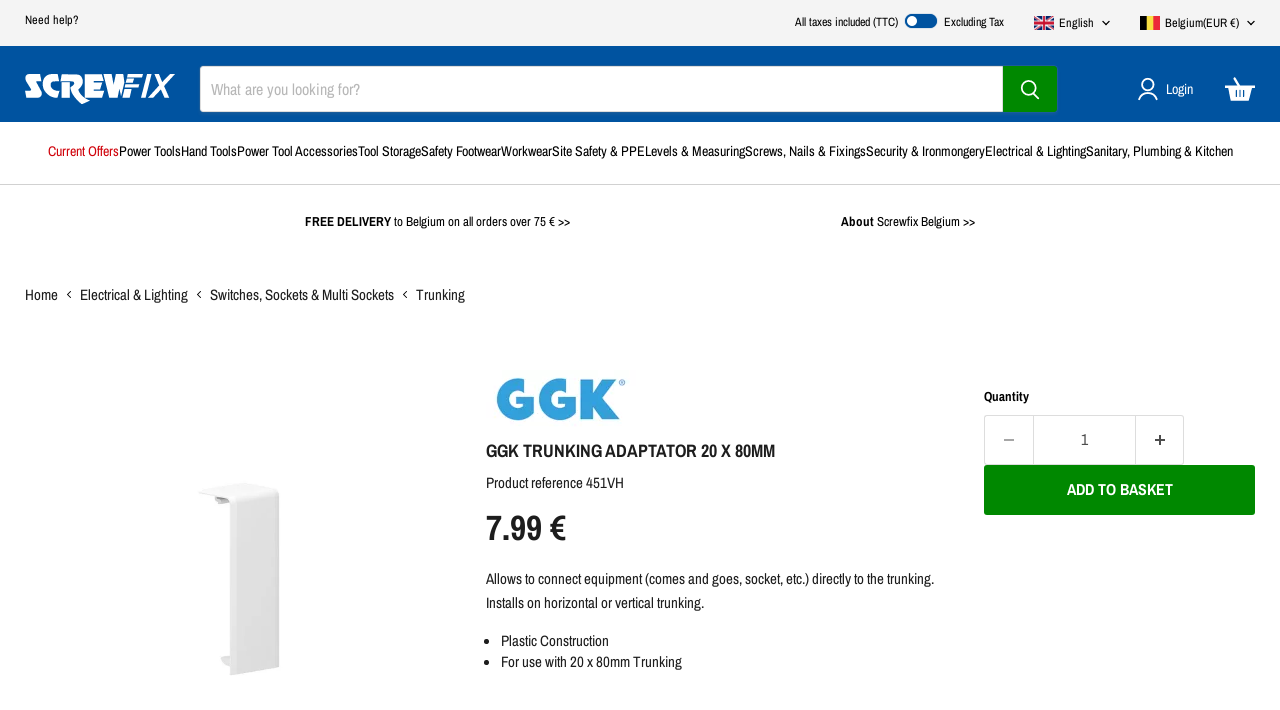

--- FILE ---
content_type: text/html; charset=utf-8
request_url: https://shop.screwfix.eu/products/ggk-trunking-adaptator-20-x-80mm-451vh
body_size: 76347
content:
<!doctype html>
<html class="no-js no-touch" lang="en">
  <head>
  <script>
    window.Store = window.Store || {};
    window.Store.id = 77305118997;
  </script>
    <meta charset="utf-8">
    <meta http-equiv="x-ua-compatible" content="IE=edge">

    <link rel="preconnect" href="https://cdn.shopify.com">
    <link rel="preconnect" href="https://fonts.shopifycdn.com">
    <link rel="preconnect" href="https://v.shopify.com">
    <link rel="preconnect" href="https://cdn.shopifycloud.com">

    <title>GGK Trunking Adaptator 20 x 80mm — Screwfix EU</title>

    
      <meta name="description" content="Allows to connect equipment (comes and goes, socket, etc.) directly to the trunking. Installs on horizontal or vertical trunking.">
    

    
      <link rel="shortcut icon" href="//shop.screwfix.eu/cdn/shop/files/SF-logo-favicon-EU_32x32.png?v=1758630058" type="image/png">
    

    
      <link rel="canonical" href="https://shop.screwfix.eu/products/ggk-trunking-adaptator-20-x-80mm-451vh" />
    

    <meta name="viewport" content="width=device-width">

    
    





<meta property="og:site_name" content="Screwfix EU">
<meta property="og:url" content="https://shop.screwfix.eu/products/ggk-trunking-adaptator-20-x-80mm-451vh">
<meta property="og:title" content="GGK  Trunking Adaptator 20 x 80mm">
<meta property="og:type" content="product">
<meta property="og:description" content="Allows to connect equipment (comes and goes, socket, etc.) directly to the trunking. Installs on horizontal or vertical trunking.">




    
    
    

    
    
    <meta
      property="og:image"
      content="https://shop.screwfix.eu/cdn/shop/files/451VH_P_1200x1200.jpg?v=1695800232"
    />
    <meta
      property="og:image:secure_url"
      content="https://shop.screwfix.eu/cdn/shop/files/451VH_P_1200x1200.jpg?v=1695800232"
    />
    <meta property="og:image:width" content="1200" />
    <meta property="og:image:height" content="1200" />
    
    
    <meta property="og:image:alt" content="Social media image" />
  












<meta name="twitter:title" content="GGK Trunking Adaptator 20 x 80mm">
<meta name="twitter:description" content="Allows to connect equipment (comes and goes, socket, etc.) directly to the trunking. Installs on horizontal or vertical trunking.">


    
    
    
      
      
      <meta name="twitter:card" content="summary">
    
    
    <meta
      property="twitter:image"
      content="https://shop.screwfix.eu/cdn/shop/files/451VH_P_1200x1200_crop_center.jpg?v=1695800232"
    />
    <meta property="twitter:image:width" content="1200" />
    <meta property="twitter:image:height" content="1200" />
    
    
    <meta property="twitter:image:alt" content="Social media image" />
  



    <script src="//shop.screwfix.eu/cdn/shop/t/98/assets/constants.js?v=58251544750838685771766043949" defer="defer"></script>
    <script src="//shop.screwfix.eu/cdn/shop/t/98/assets/pubsub.js?v=158357773527763999511766043976" defer="defer"></script>

    <link rel="preload" href="//shop.screwfix.eu/cdn/fonts/archivo_narrow/archivonarrow_n4.5c3bab850a22055c235cf940f895d873a8689d70.woff2" as="font" crossorigin="anonymous">
    <link rel="preload" as="style" href="//shop.screwfix.eu/cdn/shop/t/98/assets/theme.css?v=72713584185294584261766044017">

    <script>window.performance && window.performance.mark && window.performance.mark('shopify.content_for_header.start');</script><meta name="google-site-verification" content="YblMgMoCeZh_3GiFD1-Jxacp3H5weZqZEGKb9q9M3ns">
<meta id="shopify-digital-wallet" name="shopify-digital-wallet" content="/77305118997/digital_wallets/dialog">
<meta name="shopify-checkout-api-token" content="85573523bd7f741e74ce4386236e4046">
<meta id="in-context-paypal-metadata" data-shop-id="77305118997" data-venmo-supported="false" data-environment="production" data-locale="en_US" data-paypal-v4="true" data-currency="EUR">
<link rel="alternate" hreflang="x-default" href="https://shop.screwfix.eu/products/ggk-trunking-adaptator-20-x-80mm-451vh">
<link rel="alternate" hreflang="en-AT" href="https://shop.screwfix.eu/en-at/products/ggk-trunking-adaptator-20-x-80mm-451vh">
<link rel="alternate" hreflang="pl-PL" href="https://shop.screwfix.eu/pl-pl/products/adapter-do-listew-instalacyjnych-ggk-20-x-80-mm-451vh">
<link rel="alternate" hreflang="en-PL" href="https://shop.screwfix.eu/en-pl/products/ggk-trunking-adaptator-20-x-80mm-451vh">
<link rel="alternate" hreflang="en-SE" href="https://shop.screwfix.eu/en-se/products/ggk-trunking-adaptator-20-x-80mm-451vh">
<link rel="alternate" hreflang="en-NL" href="https://shop.screwfix.eu/en-nl/products/ggk-trunking-adaptator-20-x-80mm-451vh">
<link rel="alternate" hreflang="es-ES" href="https://shop.screwfix.eu/es-es/products/ggk-adaptador-de-canaletas-20-x-80-mm-451vh">
<link rel="alternate" hreflang="en-ES" href="https://shop.screwfix.eu/en-es/products/ggk-trunking-adaptator-20-x-80mm-451vh">
<link rel="alternate" hreflang="en-BE" href="https://shop.screwfix.eu/products/ggk-trunking-adaptator-20-x-80mm-451vh">
<link rel="alternate" hreflang="fr-BE" href="https://shop.screwfix.eu/fr/products/jonction-de-goulotte-ggk-20-x-80mm-451vh">
<link rel="alternate" type="application/json+oembed" href="https://shop.screwfix.eu/products/ggk-trunking-adaptator-20-x-80mm-451vh.oembed">
<script async="async" src="/checkouts/internal/preloads.js?locale=en-BE"></script>
<link rel="preconnect" href="https://shop.app" crossorigin="anonymous">
<script async="async" src="https://shop.app/checkouts/internal/preloads.js?locale=en-BE&shop_id=77305118997" crossorigin="anonymous"></script>
<script id="shopify-features" type="application/json">{"accessToken":"85573523bd7f741e74ce4386236e4046","betas":["rich-media-storefront-analytics"],"domain":"shop.screwfix.eu","predictiveSearch":true,"shopId":77305118997,"locale":"en"}</script>
<script>var Shopify = Shopify || {};
Shopify.shop = "screwfix-eu.myshopify.com";
Shopify.locale = "en";
Shopify.currency = {"active":"EUR","rate":"1.0"};
Shopify.country = "BE";
Shopify.theme = {"name":"Empire v11.1.1 - Winter 2","id":183268082045,"schema_name":"Empire","schema_version":"11.1.1","theme_store_id":null,"role":"main"};
Shopify.theme.handle = "null";
Shopify.theme.style = {"id":null,"handle":null};
Shopify.cdnHost = "shop.screwfix.eu/cdn";
Shopify.routes = Shopify.routes || {};
Shopify.routes.root = "/";</script>
<script type="module">!function(o){(o.Shopify=o.Shopify||{}).modules=!0}(window);</script>
<script>!function(o){function n(){var o=[];function n(){o.push(Array.prototype.slice.apply(arguments))}return n.q=o,n}var t=o.Shopify=o.Shopify||{};t.loadFeatures=n(),t.autoloadFeatures=n()}(window);</script>
<script>
  window.ShopifyPay = window.ShopifyPay || {};
  window.ShopifyPay.apiHost = "shop.app\/pay";
  window.ShopifyPay.redirectState = null;
</script>
<script id="shop-js-analytics" type="application/json">{"pageType":"product"}</script>
<script defer="defer" async type="module" src="//shop.screwfix.eu/cdn/shopifycloud/shop-js/modules/v2/client.init-shop-cart-sync_C5BV16lS.en.esm.js"></script>
<script defer="defer" async type="module" src="//shop.screwfix.eu/cdn/shopifycloud/shop-js/modules/v2/chunk.common_CygWptCX.esm.js"></script>
<script type="module">
  await import("//shop.screwfix.eu/cdn/shopifycloud/shop-js/modules/v2/client.init-shop-cart-sync_C5BV16lS.en.esm.js");
await import("//shop.screwfix.eu/cdn/shopifycloud/shop-js/modules/v2/chunk.common_CygWptCX.esm.js");

  window.Shopify.SignInWithShop?.initShopCartSync?.({"fedCMEnabled":true,"windoidEnabled":true});

</script>
<script>
  window.Shopify = window.Shopify || {};
  if (!window.Shopify.featureAssets) window.Shopify.featureAssets = {};
  window.Shopify.featureAssets['shop-js'] = {"shop-cart-sync":["modules/v2/client.shop-cart-sync_ZFArdW7E.en.esm.js","modules/v2/chunk.common_CygWptCX.esm.js"],"init-fed-cm":["modules/v2/client.init-fed-cm_CmiC4vf6.en.esm.js","modules/v2/chunk.common_CygWptCX.esm.js"],"shop-button":["modules/v2/client.shop-button_tlx5R9nI.en.esm.js","modules/v2/chunk.common_CygWptCX.esm.js"],"shop-cash-offers":["modules/v2/client.shop-cash-offers_DOA2yAJr.en.esm.js","modules/v2/chunk.common_CygWptCX.esm.js","modules/v2/chunk.modal_D71HUcav.esm.js"],"init-windoid":["modules/v2/client.init-windoid_sURxWdc1.en.esm.js","modules/v2/chunk.common_CygWptCX.esm.js"],"shop-toast-manager":["modules/v2/client.shop-toast-manager_ClPi3nE9.en.esm.js","modules/v2/chunk.common_CygWptCX.esm.js"],"init-shop-email-lookup-coordinator":["modules/v2/client.init-shop-email-lookup-coordinator_B8hsDcYM.en.esm.js","modules/v2/chunk.common_CygWptCX.esm.js"],"init-shop-cart-sync":["modules/v2/client.init-shop-cart-sync_C5BV16lS.en.esm.js","modules/v2/chunk.common_CygWptCX.esm.js"],"avatar":["modules/v2/client.avatar_BTnouDA3.en.esm.js"],"pay-button":["modules/v2/client.pay-button_FdsNuTd3.en.esm.js","modules/v2/chunk.common_CygWptCX.esm.js"],"init-customer-accounts":["modules/v2/client.init-customer-accounts_DxDtT_ad.en.esm.js","modules/v2/client.shop-login-button_C5VAVYt1.en.esm.js","modules/v2/chunk.common_CygWptCX.esm.js","modules/v2/chunk.modal_D71HUcav.esm.js"],"init-shop-for-new-customer-accounts":["modules/v2/client.init-shop-for-new-customer-accounts_ChsxoAhi.en.esm.js","modules/v2/client.shop-login-button_C5VAVYt1.en.esm.js","modules/v2/chunk.common_CygWptCX.esm.js","modules/v2/chunk.modal_D71HUcav.esm.js"],"shop-login-button":["modules/v2/client.shop-login-button_C5VAVYt1.en.esm.js","modules/v2/chunk.common_CygWptCX.esm.js","modules/v2/chunk.modal_D71HUcav.esm.js"],"init-customer-accounts-sign-up":["modules/v2/client.init-customer-accounts-sign-up_CPSyQ0Tj.en.esm.js","modules/v2/client.shop-login-button_C5VAVYt1.en.esm.js","modules/v2/chunk.common_CygWptCX.esm.js","modules/v2/chunk.modal_D71HUcav.esm.js"],"shop-follow-button":["modules/v2/client.shop-follow-button_Cva4Ekp9.en.esm.js","modules/v2/chunk.common_CygWptCX.esm.js","modules/v2/chunk.modal_D71HUcav.esm.js"],"checkout-modal":["modules/v2/client.checkout-modal_BPM8l0SH.en.esm.js","modules/v2/chunk.common_CygWptCX.esm.js","modules/v2/chunk.modal_D71HUcav.esm.js"],"lead-capture":["modules/v2/client.lead-capture_Bi8yE_yS.en.esm.js","modules/v2/chunk.common_CygWptCX.esm.js","modules/v2/chunk.modal_D71HUcav.esm.js"],"shop-login":["modules/v2/client.shop-login_D6lNrXab.en.esm.js","modules/v2/chunk.common_CygWptCX.esm.js","modules/v2/chunk.modal_D71HUcav.esm.js"],"payment-terms":["modules/v2/client.payment-terms_CZxnsJam.en.esm.js","modules/v2/chunk.common_CygWptCX.esm.js","modules/v2/chunk.modal_D71HUcav.esm.js"]};
</script>
<script id="__st">var __st={"a":77305118997,"offset":3600,"reqid":"cac7310b-7a78-4c1e-8ebb-d3e48e9ed782-1768834967","pageurl":"shop.screwfix.eu\/products\/ggk-trunking-adaptator-20-x-80mm-451vh","u":"b64bc3044070","p":"product","rtyp":"product","rid":8647248445717};</script>
<script>window.ShopifyPaypalV4VisibilityTracking = true;</script>
<script id="captcha-bootstrap">!function(){'use strict';const t='contact',e='account',n='new_comment',o=[[t,t],['blogs',n],['comments',n],[t,'customer']],c=[[e,'customer_login'],[e,'guest_login'],[e,'recover_customer_password'],[e,'create_customer']],r=t=>t.map((([t,e])=>`form[action*='/${t}']:not([data-nocaptcha='true']) input[name='form_type'][value='${e}']`)).join(','),a=t=>()=>t?[...document.querySelectorAll(t)].map((t=>t.form)):[];function s(){const t=[...o],e=r(t);return a(e)}const i='password',u='form_key',d=['recaptcha-v3-token','g-recaptcha-response','h-captcha-response',i],f=()=>{try{return window.sessionStorage}catch{return}},m='__shopify_v',_=t=>t.elements[u];function p(t,e,n=!1){try{const o=window.sessionStorage,c=JSON.parse(o.getItem(e)),{data:r}=function(t){const{data:e,action:n}=t;return t[m]||n?{data:e,action:n}:{data:t,action:n}}(c);for(const[e,n]of Object.entries(r))t.elements[e]&&(t.elements[e].value=n);n&&o.removeItem(e)}catch(o){console.error('form repopulation failed',{error:o})}}const l='form_type',E='cptcha';function T(t){t.dataset[E]=!0}const w=window,h=w.document,L='Shopify',v='ce_forms',y='captcha';let A=!1;((t,e)=>{const n=(g='f06e6c50-85a8-45c8-87d0-21a2b65856fe',I='https://cdn.shopify.com/shopifycloud/storefront-forms-hcaptcha/ce_storefront_forms_captcha_hcaptcha.v1.5.2.iife.js',D={infoText:'Protected by hCaptcha',privacyText:'Privacy',termsText:'Terms'},(t,e,n)=>{const o=w[L][v],c=o.bindForm;if(c)return c(t,g,e,D).then(n);var r;o.q.push([[t,g,e,D],n]),r=I,A||(h.body.append(Object.assign(h.createElement('script'),{id:'captcha-provider',async:!0,src:r})),A=!0)});var g,I,D;w[L]=w[L]||{},w[L][v]=w[L][v]||{},w[L][v].q=[],w[L][y]=w[L][y]||{},w[L][y].protect=function(t,e){n(t,void 0,e),T(t)},Object.freeze(w[L][y]),function(t,e,n,w,h,L){const[v,y,A,g]=function(t,e,n){const i=e?o:[],u=t?c:[],d=[...i,...u],f=r(d),m=r(i),_=r(d.filter((([t,e])=>n.includes(e))));return[a(f),a(m),a(_),s()]}(w,h,L),I=t=>{const e=t.target;return e instanceof HTMLFormElement?e:e&&e.form},D=t=>v().includes(t);t.addEventListener('submit',(t=>{const e=I(t);if(!e)return;const n=D(e)&&!e.dataset.hcaptchaBound&&!e.dataset.recaptchaBound,o=_(e),c=g().includes(e)&&(!o||!o.value);(n||c)&&t.preventDefault(),c&&!n&&(function(t){try{if(!f())return;!function(t){const e=f();if(!e)return;const n=_(t);if(!n)return;const o=n.value;o&&e.removeItem(o)}(t);const e=Array.from(Array(32),(()=>Math.random().toString(36)[2])).join('');!function(t,e){_(t)||t.append(Object.assign(document.createElement('input'),{type:'hidden',name:u})),t.elements[u].value=e}(t,e),function(t,e){const n=f();if(!n)return;const o=[...t.querySelectorAll(`input[type='${i}']`)].map((({name:t})=>t)),c=[...d,...o],r={};for(const[a,s]of new FormData(t).entries())c.includes(a)||(r[a]=s);n.setItem(e,JSON.stringify({[m]:1,action:t.action,data:r}))}(t,e)}catch(e){console.error('failed to persist form',e)}}(e),e.submit())}));const S=(t,e)=>{t&&!t.dataset[E]&&(n(t,e.some((e=>e===t))),T(t))};for(const o of['focusin','change'])t.addEventListener(o,(t=>{const e=I(t);D(e)&&S(e,y())}));const B=e.get('form_key'),M=e.get(l),P=B&&M;t.addEventListener('DOMContentLoaded',(()=>{const t=y();if(P)for(const e of t)e.elements[l].value===M&&p(e,B);[...new Set([...A(),...v().filter((t=>'true'===t.dataset.shopifyCaptcha))])].forEach((e=>S(e,t)))}))}(h,new URLSearchParams(w.location.search),n,t,e,['guest_login'])})(!0,!0)}();</script>
<script integrity="sha256-4kQ18oKyAcykRKYeNunJcIwy7WH5gtpwJnB7kiuLZ1E=" data-source-attribution="shopify.loadfeatures" defer="defer" src="//shop.screwfix.eu/cdn/shopifycloud/storefront/assets/storefront/load_feature-a0a9edcb.js" crossorigin="anonymous"></script>
<script crossorigin="anonymous" defer="defer" src="//shop.screwfix.eu/cdn/shopifycloud/storefront/assets/shopify_pay/storefront-65b4c6d7.js?v=20250812"></script>
<script data-source-attribution="shopify.dynamic_checkout.dynamic.init">var Shopify=Shopify||{};Shopify.PaymentButton=Shopify.PaymentButton||{isStorefrontPortableWallets:!0,init:function(){window.Shopify.PaymentButton.init=function(){};var t=document.createElement("script");t.src="https://shop.screwfix.eu/cdn/shopifycloud/portable-wallets/latest/portable-wallets.en.js",t.type="module",document.head.appendChild(t)}};
</script>
<script data-source-attribution="shopify.dynamic_checkout.buyer_consent">
  function portableWalletsHideBuyerConsent(e){var t=document.getElementById("shopify-buyer-consent"),n=document.getElementById("shopify-subscription-policy-button");t&&n&&(t.classList.add("hidden"),t.setAttribute("aria-hidden","true"),n.removeEventListener("click",e))}function portableWalletsShowBuyerConsent(e){var t=document.getElementById("shopify-buyer-consent"),n=document.getElementById("shopify-subscription-policy-button");t&&n&&(t.classList.remove("hidden"),t.removeAttribute("aria-hidden"),n.addEventListener("click",e))}window.Shopify?.PaymentButton&&(window.Shopify.PaymentButton.hideBuyerConsent=portableWalletsHideBuyerConsent,window.Shopify.PaymentButton.showBuyerConsent=portableWalletsShowBuyerConsent);
</script>
<script data-source-attribution="shopify.dynamic_checkout.cart.bootstrap">document.addEventListener("DOMContentLoaded",(function(){function t(){return document.querySelector("shopify-accelerated-checkout-cart, shopify-accelerated-checkout")}if(t())Shopify.PaymentButton.init();else{new MutationObserver((function(e,n){t()&&(Shopify.PaymentButton.init(),n.disconnect())})).observe(document.body,{childList:!0,subtree:!0})}}));
</script>
<link id="shopify-accelerated-checkout-styles" rel="stylesheet" media="screen" href="https://shop.screwfix.eu/cdn/shopifycloud/portable-wallets/latest/accelerated-checkout-backwards-compat.css" crossorigin="anonymous">
<style id="shopify-accelerated-checkout-cart">
        #shopify-buyer-consent {
  margin-top: 1em;
  display: inline-block;
  width: 100%;
}

#shopify-buyer-consent.hidden {
  display: none;
}

#shopify-subscription-policy-button {
  background: none;
  border: none;
  padding: 0;
  text-decoration: underline;
  font-size: inherit;
  cursor: pointer;
}

#shopify-subscription-policy-button::before {
  box-shadow: none;
}

      </style>

<script>window.performance && window.performance.mark && window.performance.mark('shopify.content_for_header.end');</script>

    <link href="//shop.screwfix.eu/cdn/shop/t/98/assets/theme.css?v=72713584185294584261766044017" rel="stylesheet" type="text/css" media="all" />

    
      <link href="//shop.screwfix.eu/cdn/shop/t/98/assets/ripple.css?v=100240391239311985871766044017" rel="stylesheet" type="text/css" media="all" />
    

    
    <script>
      window.Theme = window.Theme || {};
      window.Theme.version = '11.1.1';
      window.Theme.name = 'Empire';
      window.Theme.routes = {
        "root_url": "/",
        "account_url": "/account",
        "account_login_url": "/account/login",
        "account_logout_url": "/account/logout",
        "account_register_url": "/account/register",
        "account_addresses_url": "/account/addresses",
        "collections_url": "/collections",
        "all_products_collection_url": "/collections/all",
        "search_url": "/search",
        "predictive_search_url": "/search/suggest",
        "cart_url": "/cart",
        "cart_add_url": "/cart/add",
        "cart_change_url": "/cart/change",
        "cart_clear_url": "/cart/clear",
        "product_recommendations_url": "/recommendations/products",
      };

      window.shopUrl = 'https://shop.screwfix.eu';
      window.routes = {
        cart_add_url: '/cart/add',
        cart_change_url: '/cart/change',
        cart_update_url: '/cart/update',
        cart_url: '/cart',
        predictive_search_url: '/search/suggest',
      };

      window.cartStrings = {
        error: `There was an error while updating your basket. Please try again.`,
        quantityError: `You can only add [quantity] of this item to your basket.`,
      };

      window.Theme.translations = Object.assign({}, window.Theme.translations, {
        added_to_basket_live: "__QUANTITY__ × __PRODUCT__ added to your basket",
        adding_to_basket: "Adding item to basket"
      });

    </script>
    

    <script src="//shop.screwfix.eu/cdn/shop/t/98/assets/sfxCustom.js?v=183633993399549351131766043982" type="text/javascript" defer="defer"></script>
    <script src="//shop.screwfix.eu/cdn/shop/t/98/assets/vatPrice.js?v=37818672642850880131766043986" type="text/javascript"></script>
    <link href="//shop.screwfix.eu/cdn/shop/t/98/assets/sfxCustom.css?v=145128183386411249771766044017" rel="stylesheet" type="text/css" media="all" />
    
  
<script async="async" src="https://consent.trustarc.com/notice?domain=screwfix.eu&gtm=1&js=nj&noticeType=bb&language=en&privacypolicylink=https://shop.screwfix.eu/pages/privacy-policy" crossorigin=""></script>
  <!-- BEGIN app block: shopify://apps/t-lab-ai-language-translate/blocks/custom_translations/b5b83690-efd4-434d-8c6a-a5cef4019faf --><!-- BEGIN app snippet: custom_translation_scripts --><script>
(()=>{var o=/\([0-9]+?\)$/,M=/\r?\n|\r|\t|\xa0|\u200B|\u200E|&nbsp;| /g,v=/<\/?[a-z][\s\S]*>/i,t=/^(https?:\/\/|\/\/)[^\s/$.?#].[^\s]*$/i,k=/\{\{\s*([a-zA-Z_]\w*)\s*\}\}/g,p=/\{\{\s*([a-zA-Z_]\w*)\s*\}\}/,r=/^(https:)?\/\/cdn\.shopify\.com\/(.+)\.(png|jpe?g|gif|webp|svgz?|bmp|tiff?|ico|avif)/i,e=/^(https:)?\/\/cdn\.shopify\.com/i,a=/\b(?:https?|ftp)?:?\/\/?[^\s\/]+\/[^\s]+\.(?:png|jpe?g|gif|webp|svgz?|bmp|tiff?|ico|avif)\b/i,I=/url\(['"]?(.*?)['"]?\)/,m="__label:",i=document.createElement("textarea"),u={t:["src","data-src","data-source","data-href","data-zoom","data-master","data-bg","base-src"],i:["srcset","data-srcset"],o:["href","data-href"],u:["href","data-href","data-src","data-zoom"]},g=new Set(["img","picture","button","p","a","input"]),h=16.67,s=function(n){return n.nodeType===Node.ELEMENT_NODE},c=function(n){return n.nodeType===Node.TEXT_NODE};function w(n){return r.test(n.trim())||a.test(n.trim())}function b(n){return(n=>(n=n.trim(),t.test(n)))(n)||e.test(n.trim())}var l=function(n){return!n||0===n.trim().length};function j(n){return i.innerHTML=n,i.value}function T(n){return A(j(n))}function A(n){return n.trim().replace(o,"").replace(M,"").trim()}var _=1e3;function D(n){n=n.trim().replace(M,"").replace(/&amp;/g,"&").replace(/&gt;/g,">").replace(/&lt;/g,"<").trim();return n.length>_?N(n):n}function E(n){return n.trim().toLowerCase().replace(/^https:/i,"")}function N(n){for(var t=5381,r=0;r<n.length;r++)t=(t<<5)+t^n.charCodeAt(r);return(t>>>0).toString(36)}function f(n){for(var t=document.createElement("template"),r=(t.innerHTML=n,["SCRIPT","IFRAME","OBJECT","EMBED","LINK","META"]),e=/^(on\w+|srcdoc|style)$/i,a=document.createTreeWalker(t.content,NodeFilter.SHOW_ELEMENT),i=a.nextNode();i;i=a.nextNode()){var o=i;if(r.includes(o.nodeName))o.remove();else for(var u=o.attributes.length-1;0<=u;--u)e.test(o.attributes[u].name)&&o.removeAttribute(o.attributes[u].name)}return t.innerHTML}function d(n,t,r){void 0===r&&(r=20);for(var e=n,a=0;e&&e.parentElement&&a<r;){for(var i=e.parentElement,o=0,u=t;o<u.length;o++)for(var s=u[o],c=0,l=s.l;c<l.length;c++){var f=l[c];switch(f.type){case"class":for(var d=0,v=i.classList;d<v.length;d++){var p=v[d];if(f.value.test(p))return s.label}break;case"id":if(i.id&&f.value.test(i.id))return s.label;break;case"attribute":if(i.hasAttribute(f.name)){if(!f.value)return s.label;var m=i.getAttribute(f.name);if(m&&f.value.test(m))return s.label}}}e=i,a++}return"unknown"}function y(n,t){var r,e,a;"function"==typeof window.fetch&&"AbortController"in window?(r=new AbortController,e=setTimeout(function(){return r.abort()},3e3),fetch(n,{credentials:"same-origin",signal:r.signal}).then(function(n){return clearTimeout(e),n.ok?n.json():Promise.reject(n)}).then(t).catch(console.error)):((a=new XMLHttpRequest).onreadystatechange=function(){4===a.readyState&&200===a.status&&t(JSON.parse(a.responseText))},a.open("GET",n,!0),a.timeout=3e3,a.send())}function O(){var l=/([^\s]+)\.(png|jpe?g|gif|webp|svgz?|bmp|tiff?|ico|avif)$/i,f=/_(\{width\}x*|\{width\}x\{height\}|\d{3,4}x\d{3,4}|\d{3,4}x|x\d{3,4}|pinco|icon|thumb|small|compact|medium|large|grande|original|master)(_crop_\w+)*(@[2-3]x)*(.progressive)*$/i,d=/^(https?|ftp|file):\/\//i;function r(n){var t,r="".concat(n.path).concat(n.v).concat(null!=(r=n.size)?r:"",".").concat(n.p);return n.m&&(r="".concat(n.path).concat(n.m,"/").concat(n.v).concat(null!=(t=n.size)?t:"",".").concat(n.p)),n.host&&(r="".concat(null!=(t=n.protocol)?t:"","//").concat(n.host).concat(r)),n.g&&(r+=n.g),r}return{h:function(n){var t=!0,r=(d.test(n)||n.startsWith("//")||(t=!1,n="https://example.com"+n),t);n.startsWith("//")&&(r=!1,n="https:"+n);try{new URL(n)}catch(n){return null}var e,a,i,o,u,s,n=new URL(n),c=n.pathname.split("/").filter(function(n){return n});return c.length<1||(a=c.pop(),e=null!=(e=c.pop())?e:null,null===(a=a.match(l)))?null:(s=a[1],a=a[2],i=s.match(f),o=s,(u=null)!==i&&(o=s.substring(0,i.index),u=i[0]),s=0<c.length?"/"+c.join("/")+"/":"/",{protocol:r?n.protocol:null,host:t?n.host:null,path:s,g:n.search,m:e,v:o,size:u,p:a,version:n.searchParams.get("v"),width:n.searchParams.get("width")})},T:r,S:function(n){return(n.m?"/".concat(n.m,"/"):"/").concat(n.v,".").concat(n.p)},M:function(n){return(n.m?"/".concat(n.m,"/"):"/").concat(n.v,".").concat(n.p,"?v=").concat(n.version||"0")},k:function(n,t){return r({protocol:t.protocol,host:t.host,path:t.path,g:t.g,m:t.m,v:t.v,size:n.size,p:t.p,version:t.version,width:t.width})}}}var x,S,C={},H={};function q(p,n){var m=new Map,g=new Map,i=new Map,r=new Map,e=new Map,a=new Map,o=new Map,u=function(n){return n.toLowerCase().replace(/[\s\W_]+/g,"")},s=new Set(n.A.map(u)),c=0,l=!1,f=!1,d=O();function v(n,t,r){s.has(u(n))||n&&t&&(r.set(n,t),l=!0)}function t(n,t){if(n&&n.trim()&&0!==m.size){var r=A(n),e=H[r];if(e&&(p.log("dictionary",'Overlapping text: "'.concat(n,'" related to html: "').concat(e,'"')),t)&&(n=>{if(n)for(var t=h(n.outerHTML),r=t._,e=(t.I||(r=0),n.parentElement),a=0;e&&a<5;){var i=h(e.outerHTML),o=i.I,i=i._;if(o){if(p.log("dictionary","Ancestor depth ".concat(a,": overlap score=").concat(i.toFixed(3),", base=").concat(r.toFixed(3))),r<i)return 1;if(i<r&&0<r)return}e=e.parentElement,a++}})(t))p.log("dictionary",'Skipping text translation for "'.concat(n,'" because an ancestor HTML translation exists'));else{e=m.get(r);if(e)return e;var a=n;if(a&&a.trim()&&0!==g.size){for(var i,o,u,s=g.entries(),c=s.next();!c.done;){var l=c.value[0],f=c.value[1],d=a.trim().match(l);if(d&&1<d.length){i=l,o=f,u=d;break}c=s.next()}if(i&&o&&u){var v=u.slice(1),t=o.match(k);if(t&&t.length===v.length)return t.reduce(function(n,t,r){return n.replace(t,v[r])},o)}}}}return null}function h(n){var r,e,a;return!n||!n.trim()||0===i.size?{I:null,_:0}:(r=D(n),a=0,(e=null)!=(n=i.get(r))?{I:n,_:1}:(i.forEach(function(n,t){-1!==t.indexOf(r)&&(t=r.length/t.length,a<t)&&(a=t,e=n)}),{I:e,_:a}))}function w(n){return n&&n.trim()&&0!==i.size&&(n=D(n),null!=(n=i.get(n)))?n:null}function b(n){if(n&&n.trim()&&0!==r.size){var t=E(n),t=r.get(t);if(t)return t;t=d.h(n);if(t){n=d.M(t).toLowerCase(),n=r.get(n);if(n)return n;n=d.S(t).toLowerCase(),t=r.get(n);if(t)return t}}return null}function T(n){return!n||!n.trim()||0===e.size||void 0===(n=e.get(A(n)))?null:n}function y(n){return!n||!n.trim()||0===a.size||void 0===(n=a.get(E(n)))?null:n}function x(n){var t;return!n||!n.trim()||0===o.size?null:null!=(t=o.get(A(n)))?t:(t=D(n),void 0!==(n=o.get(t))?n:null)}function S(){var n={j:m,D:g,N:i,O:r,C:e,H:a,q:o,L:l,R:c,F:C};return JSON.stringify(n,function(n,t){return t instanceof Map?Object.fromEntries(t.entries()):t})}return{J:function(n,t){v(n,t,m)},U:function(n,t){n&&t&&(n=new RegExp("^".concat(n,"$"),"s"),g.set(n,t),l=!0)},$:function(n,t){var r;n!==t&&(v((r=j(r=n).trim().replace(M,"").trim()).length>_?N(r):r,t,i),c=Math.max(c,n.length))},P:function(n,t){v(n,t,r),(n=d.h(n))&&(v(d.M(n).toLowerCase(),t,r),v(d.S(n).toLowerCase(),t,r))},G:function(n,t){v(n.replace("[img-alt]","").replace(M,"").trim(),t,e)},B:function(n,t){v(n,t,a)},W:function(n,t){f=!0,v(n,t,o)},V:function(){return p.log("dictionary","Translation dictionaries: ",S),i.forEach(function(n,r){m.forEach(function(n,t){r!==t&&-1!==r.indexOf(t)&&(C[t]=A(n),H[t]=r)})}),p.log("dictionary","appliedTextTranslations: ",JSON.stringify(C)),p.log("dictionary","overlappingTexts: ",JSON.stringify(H)),{L:l,Z:f,K:t,X:w,Y:b,nn:T,tn:y,rn:x}}}}function z(n,t,r){function f(n,t){t=n.split(t);return 2===t.length?t[1].trim()?t:[t[0]]:[n]}var d=q(r,t);return n.forEach(function(n){if(n){var c,l=n.name,n=n.value;if(l&&n){if("string"==typeof n)try{c=JSON.parse(n)}catch(n){return void r.log("dictionary","Invalid metafield JSON for "+l,function(){return String(n)})}else c=n;c&&Object.keys(c).forEach(function(e){if(e){var n,t,r,a=c[e];if(a)if(e!==a)if(l.includes("judge"))r=T(e),d.W(r,a);else if(e.startsWith("[img-alt]"))d.G(e,a);else if(e.startsWith("[img-src]"))n=E(e.replace("[img-src]","")),d.P(n,a);else if(v.test(e))d.$(e,a);else if(w(e))n=E(e),d.P(n,a);else if(b(e))r=E(e),d.B(r,a);else if("/"===(n=(n=e).trim())[0]&&"/"!==n[1]&&(r=E(e),d.B(r,a),r=T(e),d.J(r,a)),p.test(e))(s=(r=e).match(k))&&0<s.length&&(t=r.replace(/[-\/\\^$*+?.()|[\]]/g,"\\$&"),s.forEach(function(n){t=t.replace(n,"(.*)")}),d.U(t,a));else if(e.startsWith(m))r=a.replace(m,""),s=e.replace(m,""),d.J(T(s),r);else{if("product_tags"===l)for(var i=0,o=["_",":"];i<o.length;i++){var u=(n=>{if(e.includes(n)){var t=f(e,n),r=f(a,n);if(t.length===r.length)return t.forEach(function(n,t){n!==r[t]&&(d.J(T(n),r[t]),d.J(T("".concat(n,":")),"".concat(r[t],":")))}),{value:void 0}}})(o[i]);if("object"==typeof u)return u.value}var s=T(e);s!==a&&d.J(s,a)}}})}}}),d.V()}function L(y,x){var e=[{label:"judge-me",l:[{type:"class",value:/jdgm/i},{type:"id",value:/judge-me/i},{type:"attribute",name:"data-widget-name",value:/review_widget/i}]}],a=O();function S(r,n,e){n.forEach(function(n){var t=r.getAttribute(n);t&&(t=n.includes("href")?e.tn(t):e.K(t))&&r.setAttribute(n,t)})}function M(n,t,r){var e,a=n.getAttribute(t);a&&((e=i(a=E(a.split("&")[0]),r))?n.setAttribute(t,e):(e=r.tn(a))&&n.setAttribute(t,e))}function k(n,t,r){var e=n.getAttribute(t);e&&(e=((n,t)=>{var r=(n=n.split(",").filter(function(n){return null!=n&&""!==n.trim()}).map(function(n){var n=n.trim().split(/\s+/),t=n[0].split("?"),r=t[0],t=t[1],t=t?t.split("&"):[],e=((n,t)=>{for(var r=0;r<n.length;r++)if(t(n[r]))return n[r];return null})(t,function(n){return n.startsWith("v=")}),t=t.filter(function(n){return!n.startsWith("v=")}),n=n[1];return{url:r,version:e,en:t.join("&"),size:n}}))[0].url;if(r=i(r=n[0].version?"".concat(r,"?").concat(n[0].version):r,t)){var e=a.h(r);if(e)return n.map(function(n){var t=n.url,r=a.h(t);return r&&(t=a.k(r,e)),n.en&&(r=t.includes("?")?"&":"?",t="".concat(t).concat(r).concat(n.en)),t=n.size?"".concat(t," ").concat(n.size):t}).join(",")}})(e,r))&&n.setAttribute(t,e)}function i(n,t){var r=a.h(n);return null===r?null:(n=t.Y(n))?null===(n=a.h(n))?null:a.k(r,n):(n=a.S(r),null===(t=t.Y(n))||null===(n=a.h(t))?null:a.k(r,n))}function A(n,t,r){var e,a,i,o;r.an&&(e=n,a=r.on,u.o.forEach(function(n){var t=e.getAttribute(n);if(!t)return!1;!t.startsWith("/")||t.startsWith("//")||t.startsWith(a)||(t="".concat(a).concat(t),e.setAttribute(n,t))})),i=n,r=u.u.slice(),o=t,r.forEach(function(n){var t,r=i.getAttribute(n);r&&(w(r)?(t=o.Y(r))&&i.setAttribute(n,t):(t=o.tn(r))&&i.setAttribute(n,t))})}function _(t,r){var n,e,a,i,o;u.t.forEach(function(n){return M(t,n,r)}),u.i.forEach(function(n){return k(t,n,r)}),e="alt",a=r,(o=(n=t).getAttribute(e))&&((i=a.nn(o))?n.setAttribute(e,i):(i=a.K(o))&&n.setAttribute(e,i))}return{un:function(n){return!(!n||!s(n)||x.sn.includes((n=n).tagName.toLowerCase())||n.classList.contains("tl-switcher-container")||(n=n.parentNode)&&["SCRIPT","STYLE"].includes(n.nodeName.toUpperCase()))},cn:function(n){if(c(n)&&null!=(t=n.textContent)&&t.trim()){if(y.Z)if("judge-me"===d(n,e,5)){var t=y.rn(n.textContent);if(t)return void(n.textContent=j(t))}var r,t=y.K(n.textContent,n.parentElement||void 0);t&&(r=n.textContent.trim().replace(o,"").trim(),n.textContent=j(n.textContent.replace(r,t)))}},ln:function(n){if(!!l(n.textContent)||!n.innerHTML)return!1;if(y.Z&&"judge-me"===d(n,e,5)){var t=y.rn(n.innerHTML);if(t)return n.innerHTML=f(t),!0}t=y.X(n.innerHTML);return!!t&&(n.innerHTML=f(t),!0)},fn:function(n){var t,r,e,a,i,o,u,s,c,l;switch(S(n,["data-label","title"],y),n.tagName.toLowerCase()){case"span":S(n,["data-tooltip"],y);break;case"a":A(n,y,x);break;case"input":c=u=y,(l=(s=o=n).getAttribute("type"))&&("submit"===l||"button"===l)&&(l=s.getAttribute("value"),c=c.K(l))&&s.setAttribute("value",c),S(o,["placeholder"],u);break;case"textarea":S(n,["placeholder"],y);break;case"img":_(n,y);break;case"picture":for(var f=y,d=n.childNodes,v=0;v<d.length;v++){var p=d[v];if(p.tagName)switch(p.tagName.toLowerCase()){case"source":k(p,"data-srcset",f),k(p,"srcset",f);break;case"img":_(p,f)}}break;case"div":s=l=y,(u=o=c=n)&&(o=o.style.backgroundImage||o.getAttribute("data-bg")||"")&&"none"!==o&&(o=o.match(I))&&o[1]&&(o=o[1],s=s.Y(o))&&(u.style.backgroundImage='url("'.concat(s,'")')),a=c,i=l,["src","data-src","data-bg"].forEach(function(n){return M(a,n,i)}),["data-bgset"].forEach(function(n){return k(a,n,i)}),["data-href"].forEach(function(n){return S(a,[n],i)});break;case"button":r=y,(e=(t=n).getAttribute("value"))&&(r=r.K(e))&&t.setAttribute("value",r);break;case"iframe":e=y,(r=(t=n).getAttribute("src"))&&(e=e.tn(r))&&t.setAttribute("src",e);break;case"video":for(var m=n,g=y,h=["src"],w=0;w<h.length;w++){var b=h[w],T=m.getAttribute(b);T&&(T=g.tn(T))&&m.setAttribute(b,T)}}},getImageTranslation:function(n){return i(n,y)}}}function R(s,c,l){r=c.dn,e=new WeakMap;var r,e,a={add:function(n){var t=Date.now()+r;e.set(n,t)},has:function(n){var t=null!=(t=e.get(n))?t:0;return!(Date.now()>=t&&(e.delete(n),1))}},i=[],o=[],f=[],d=[],u=2*h,v=3*h;function p(n){var t,r,e;n&&(n.nodeType===Node.TEXT_NODE&&s.un(n.parentElement)?s.cn(n):s.un(n)&&(n=n,s.fn(n),t=g.has(n.tagName.toLowerCase())||(t=(t=n).getBoundingClientRect(),r=window.innerHeight||document.documentElement.clientHeight,e=window.innerWidth||document.documentElement.clientWidth,r=t.top<=r&&0<=t.top+t.height,e=t.left<=e&&0<=t.left+t.width,r&&e),a.has(n)||(t?i:o).push(n)))}function m(n){if(l.log("messageHandler","Processing element:",n),s.un(n)){var t=s.ln(n);if(a.add(n),!t){var r=n.childNodes;l.log("messageHandler","Child nodes:",r);for(var e=0;e<r.length;e++)p(r[e])}}}requestAnimationFrame(function n(){for(var t=performance.now();0<i.length;){var r=i.shift();if(r&&!a.has(r)&&m(r),performance.now()-t>=v)break}requestAnimationFrame(n)}),requestAnimationFrame(function n(){for(var t=performance.now();0<o.length;){var r=o.shift();if(r&&!a.has(r)&&m(r),performance.now()-t>=u)break}requestAnimationFrame(n)}),c.vn&&requestAnimationFrame(function n(){for(var t=performance.now();0<f.length;){var r=f.shift();if(r&&s.fn(r),performance.now()-t>=u)break}requestAnimationFrame(n)}),c.pn&&requestAnimationFrame(function n(){for(var t=performance.now();0<d.length;){var r=d.shift();if(r&&s.cn(r),performance.now()-t>=u)break}requestAnimationFrame(n)});var n={subtree:!0,childList:!0,attributes:c.vn,characterData:c.pn};new MutationObserver(function(n){l.log("observer","Observer:",n);for(var t=0;t<n.length;t++){var r=n[t];switch(r.type){case"childList":for(var e=r.addedNodes,a=0;a<e.length;a++)p(e[a]);var i=r.target.childNodes;if(i.length<=10)for(var o=0;o<i.length;o++)p(i[o]);break;case"attributes":var u=r.target;s.un(u)&&u&&f.push(u);break;case"characterData":c.pn&&(u=r.target)&&u.nodeType===Node.TEXT_NODE&&d.push(u)}}}).observe(document.documentElement,n)}void 0===window.TranslationLab&&(window.TranslationLab={}),window.TranslationLab.CustomTranslations=(x=(()=>{var a;try{a=window.localStorage.getItem("tlab_debug_mode")||null}catch(n){a=null}return{log:function(n,t){for(var r=[],e=2;e<arguments.length;e++)r[e-2]=arguments[e];!a||"observer"===n&&"all"===a||("all"===a||a===n||"custom"===n&&"custom"===a)&&(n=r.map(function(n){if("function"==typeof n)try{return n()}catch(n){return"Error generating parameter: ".concat(n.message)}return n}),console.log.apply(console,[t].concat(n)))}}})(),S=null,{init:function(n,t){n&&!n.isPrimaryLocale&&n.translationsMetadata&&n.translationsMetadata.length&&(0<(t=((n,t,r,e)=>{function a(n,t){for(var r=[],e=2;e<arguments.length;e++)r[e-2]=arguments[e];for(var a=0,i=r;a<i.length;a++){var o=i[a];if(o&&void 0!==o[n])return o[n]}return t}var i=window.localStorage.getItem("tlab_feature_options"),o=null;if(i)try{o=JSON.parse(i)}catch(n){e.log("dictionary","Invalid tlab_feature_options JSON",String(n))}var r=a("useMessageHandler",!0,o,i=r),u=a("messageHandlerCooldown",2e3,o,i),s=a("localizeUrls",!1,o,i),c=a("processShadowRoot",!1,o,i),l=a("attributesMutations",!1,o,i),f=a("processCharacterData",!1,o,i),d=a("excludedTemplates",[],o,i),o=a("phraseIgnoreList",[],o,i);return e.log("dictionary","useMessageHandler:",r),e.log("dictionary","messageHandlerCooldown:",u),e.log("dictionary","localizeUrls:",s),e.log("dictionary","processShadowRoot:",c),e.log("dictionary","attributesMutations:",l),e.log("dictionary","processCharacterData:",f),e.log("dictionary","excludedTemplates:",d),e.log("dictionary","phraseIgnoreList:",o),{sn:["html","head","meta","script","noscript","style","link","canvas","svg","g","path","ellipse","br","hr"],locale:n,on:t,gn:r,dn:u,an:s,hn:c,vn:l,pn:f,mn:d,A:o}})(n.locale,n.on,t,x)).mn.length&&t.mn.includes(n.template)||(n=z(n.translationsMetadata,t,x),S=L(n,t),n.L&&(t.gn&&R(S,t,x),window.addEventListener("DOMContentLoaded",function(){function e(n){n=/\/products\/(.+?)(\?.+)?$/.exec(n);return n?n[1]:null}var n,t,r,a;(a=document.querySelector(".cbb-frequently-bought-selector-label-name"))&&"true"!==a.getAttribute("translated")&&(n=e(window.location.pathname))&&(t="https://".concat(window.location.host,"/products/").concat(n,".json"),r="https://".concat(window.location.host).concat(window.Shopify.routes.root,"products/").concat(n,".json"),y(t,function(n){a.childNodes.forEach(function(t){t.textContent===n.product.title&&y(r,function(n){t.textContent!==n.product.title&&(t.textContent=n.product.title,a.setAttribute("translated","true"))})})}),document.querySelectorAll('[class*="cbb-frequently-bought-selector-link"]').forEach(function(t){var n,r;"true"!==t.getAttribute("translated")&&(n=t.getAttribute("href"))&&(r=e(n))&&y("https://".concat(window.location.host).concat(window.Shopify.routes.root,"products/").concat(r,".json"),function(n){t.textContent!==n.product.title&&(t.textContent=n.product.title,t.setAttribute("translated","true"))})}))}))))},getImageTranslation:function(n){return x.log("dictionary","translationManager: ",S),S?S.getImageTranslation(n):null}})})();
</script><!-- END app snippet -->

<script>
  (function() {
    var ctx = {
      locale: 'en',
      isPrimaryLocale: true,
      rootUrl: '',
      translationsMetadata: [{},{"name":"custom-resource-hh2rz95jo9","value":{}},{"name":"custom-resource-1jslkxj5a5","value":{}},{"name":"product_types","value":{}},{"name":"images","value":{}},{"name":"judge-me-product-review","value":null}],
      template: "product.3-columns",
    };
    var settings = {"useMessageHandler":true,"messageHandlerBatchSize":100,"messageHandlerInterval":300,"messageHandlerCooldown":2000,"useMutationQueue":true,"mutationQueueSize":100,"localizeUrls":false,"processShadowRoot":false,"processCharacterData":false,"attributesMutations":true,"useCustomHtmlComparison":false,"excludedTemplates":[]};
    TranslationLab.CustomTranslations.init(ctx, settings);
  })()
</script>


<!-- END app block --><!-- BEGIN app block: shopify://apps/helium-customer-fields/blocks/app-embed/bab58598-3e6a-4377-aaaa-97189b15f131 -->







































<script>
  if ('CF' in window) {
    window.CF.appEmbedEnabled = true;
  } else {
    window.CF = {
      appEmbedEnabled: true,
    };
  }

  window.CF.editAccountFormId = "";
  window.CF.registrationFormId = "";
</script>

<!-- BEGIN app snippet: patch-registration-links -->







































<script>
  function patchRegistrationLinks() {
    const PATCHABLE_LINKS_SELECTOR = 'a[href*="/account/register"]';

    const search = new URLSearchParams(window.location.search);
    const checkoutUrl = search.get('checkout_url');
    const returnUrl = search.get('return_url');

    const redirectUrl = checkoutUrl || returnUrl;
    if (!redirectUrl) return;

    const registrationLinks = Array.from(document.querySelectorAll(PATCHABLE_LINKS_SELECTOR));
    registrationLinks.forEach(link => {
      const url = new URL(link.href);

      url.searchParams.set('return_url', redirectUrl);

      link.href = url.href;
    });
  }

  if (['complete', 'interactive', 'loaded'].includes(document.readyState)) {
    patchRegistrationLinks();
  } else {
    document.addEventListener('DOMContentLoaded', () => patchRegistrationLinks());
  }
</script><!-- END app snippet -->
<!-- BEGIN app snippet: patch-login-grecaptcha-conflict -->







































<script>
  // Fixes a problem where both grecaptcha and hcaptcha response fields are included in the /account/login form submission
  // resulting in a 404 on the /challenge page.
  // This is caused by our triggerShopifyRecaptchaLoad function in initialize-forms.liquid.ejs
  // The fix itself just removes the unnecessary g-recaptcha-response input

  function patchLoginGrecaptchaConflict() {
    Array.from(document.querySelectorAll('form')).forEach(form => {
      form.addEventListener('submit', e => {
        const grecaptchaResponse = form.querySelector('[name="g-recaptcha-response"]');
        const hcaptchaResponse = form.querySelector('[name="h-captcha-response"]');

        if (grecaptchaResponse && hcaptchaResponse) {
          // Can't use both. Only keep hcaptcha response field.
          grecaptchaResponse.parentElement.removeChild(grecaptchaResponse);
        }
      })
    })
  }

  if (['complete', 'interactive', 'loaded'].includes(document.readyState)) {
    patchLoginGrecaptchaConflict();
  } else {
    document.addEventListener('DOMContentLoaded', () => patchLoginGrecaptchaConflict());
  }
</script><!-- END app snippet -->
<!-- BEGIN app snippet: embed-data -->


























































<script>
  window.CF.version = "5.1.3";
  window.CF.environment = 
  {
  
  "domain": "screwfix-eu.myshopify.com",
  "servicesToken": "1768834967:087a27da3c2657c8ea375630b6400da4451c1fa04f72acc73d86c054abaa5c6c",
  "baseApiUrl": "https:\/\/app.customerfields.com",
  "captchaSiteKey": "6LfeblwpAAAAAGMvrWFvAdGBeGG6ZsJOOgMkiOpA",
  "captchaEnabled": true,
  "proxyPath": "\/tools\/customr",
  "countries": [{"name":"Afghanistan","code":"AF"},{"name":"Åland Islands","code":"AX"},{"name":"Albania","code":"AL"},{"name":"Algeria","code":"DZ"},{"name":"Andorra","code":"AD"},{"name":"Angola","code":"AO"},{"name":"Anguilla","code":"AI"},{"name":"Antigua \u0026 Barbuda","code":"AG"},{"name":"Argentina","code":"AR","provinces":[{"name":"Buenos Aires Province","code":"B"},{"name":"Catamarca","code":"K"},{"name":"Chaco","code":"H"},{"name":"Chubut","code":"U"},{"name":"Buenos Aires (Autonomous City)","code":"C"},{"name":"Córdoba","code":"X"},{"name":"Corrientes","code":"W"},{"name":"Entre Ríos","code":"E"},{"name":"Formosa","code":"P"},{"name":"Jujuy","code":"Y"},{"name":"La Pampa","code":"L"},{"name":"La Rioja","code":"F"},{"name":"Mendoza","code":"M"},{"name":"Misiones","code":"N"},{"name":"Neuquén","code":"Q"},{"name":"Río Negro","code":"R"},{"name":"Salta","code":"A"},{"name":"San Juan","code":"J"},{"name":"San Luis","code":"D"},{"name":"Santa Cruz","code":"Z"},{"name":"Santa Fe","code":"S"},{"name":"Santiago del Estero","code":"G"},{"name":"Tierra del Fuego","code":"V"},{"name":"Tucumán","code":"T"}]},{"name":"Armenia","code":"AM"},{"name":"Aruba","code":"AW"},{"name":"Ascension Island","code":"AC"},{"name":"Australia","code":"AU","provinces":[{"name":"Australian Capital Territory","code":"ACT"},{"name":"New South Wales","code":"NSW"},{"name":"Northern Territory","code":"NT"},{"name":"Queensland","code":"QLD"},{"name":"South Australia","code":"SA"},{"name":"Tasmania","code":"TAS"},{"name":"Victoria","code":"VIC"},{"name":"Western Australia","code":"WA"}]},{"name":"Austria","code":"AT"},{"name":"Azerbaijan","code":"AZ"},{"name":"Bahamas","code":"BS"},{"name":"Bahrain","code":"BH"},{"name":"Bangladesh","code":"BD"},{"name":"Barbados","code":"BB"},{"name":"Belarus","code":"BY"},{"name":"Belgium","code":"BE"},{"name":"Belize","code":"BZ"},{"name":"Benin","code":"BJ"},{"name":"Bermuda","code":"BM"},{"name":"Bhutan","code":"BT"},{"name":"Bolivia","code":"BO"},{"name":"Bosnia \u0026 Herzegovina","code":"BA"},{"name":"Botswana","code":"BW"},{"name":"Brazil","code":"BR","provinces":[{"name":"Acre","code":"AC"},{"name":"Alagoas","code":"AL"},{"name":"Amapá","code":"AP"},{"name":"Amazonas","code":"AM"},{"name":"Bahia","code":"BA"},{"name":"Ceará","code":"CE"},{"name":"Federal District","code":"DF"},{"name":"Espírito Santo","code":"ES"},{"name":"Goiás","code":"GO"},{"name":"Maranhão","code":"MA"},{"name":"Mato Grosso","code":"MT"},{"name":"Mato Grosso do Sul","code":"MS"},{"name":"Minas Gerais","code":"MG"},{"name":"Pará","code":"PA"},{"name":"Paraíba","code":"PB"},{"name":"Paraná","code":"PR"},{"name":"Pernambuco","code":"PE"},{"name":"Piauí","code":"PI"},{"name":"Rio Grande do Norte","code":"RN"},{"name":"Rio Grande do Sul","code":"RS"},{"name":"Rio de Janeiro","code":"RJ"},{"name":"Rondônia","code":"RO"},{"name":"Roraima","code":"RR"},{"name":"Santa Catarina","code":"SC"},{"name":"São Paulo","code":"SP"},{"name":"Sergipe","code":"SE"},{"name":"Tocantins","code":"TO"}]},{"name":"British Indian Ocean Territory","code":"IO"},{"name":"British Virgin Islands","code":"VG"},{"name":"Brunei","code":"BN"},{"name":"Bulgaria","code":"BG"},{"name":"Burkina Faso","code":"BF"},{"name":"Burundi","code":"BI"},{"name":"Cambodia","code":"KH"},{"name":"Cameroon","code":"CM"},{"name":"Canada","code":"CA","provinces":[{"name":"Alberta","code":"AB"},{"name":"British Columbia","code":"BC"},{"name":"Manitoba","code":"MB"},{"name":"New Brunswick","code":"NB"},{"name":"Newfoundland and Labrador","code":"NL"},{"name":"Northwest Territories","code":"NT"},{"name":"Nova Scotia","code":"NS"},{"name":"Nunavut","code":"NU"},{"name":"Ontario","code":"ON"},{"name":"Prince Edward Island","code":"PE"},{"name":"Quebec","code":"QC"},{"name":"Saskatchewan","code":"SK"},{"name":"Yukon","code":"YT"}]},{"name":"Cape Verde","code":"CV"},{"name":"Caribbean Netherlands","code":"BQ"},{"name":"Cayman Islands","code":"KY"},{"name":"Central African Republic","code":"CF"},{"name":"Chad","code":"TD"},{"name":"Chile","code":"CL","provinces":[{"name":"Arica y Parinacota","code":"AP"},{"name":"Tarapacá","code":"TA"},{"name":"Antofagasta","code":"AN"},{"name":"Atacama","code":"AT"},{"name":"Coquimbo","code":"CO"},{"name":"Valparaíso","code":"VS"},{"name":"Santiago Metropolitan","code":"RM"},{"name":"Libertador General Bernardo O’Higgins","code":"LI"},{"name":"Maule","code":"ML"},{"name":"Ñuble","code":"NB"},{"name":"Bío Bío","code":"BI"},{"name":"Araucanía","code":"AR"},{"name":"Los Ríos","code":"LR"},{"name":"Los Lagos","code":"LL"},{"name":"Aysén","code":"AI"},{"name":"Magallanes Region","code":"MA"}]},{"name":"China","code":"CN","provinces":[{"name":"Anhui","code":"AH"},{"name":"Beijing","code":"BJ"},{"name":"Chongqing","code":"CQ"},{"name":"Fujian","code":"FJ"},{"name":"Gansu","code":"GS"},{"name":"Guangdong","code":"GD"},{"name":"Guangxi","code":"GX"},{"name":"Guizhou","code":"GZ"},{"name":"Hainan","code":"HI"},{"name":"Hebei","code":"HE"},{"name":"Heilongjiang","code":"HL"},{"name":"Henan","code":"HA"},{"name":"Hubei","code":"HB"},{"name":"Hunan","code":"HN"},{"name":"Inner Mongolia","code":"NM"},{"name":"Jiangsu","code":"JS"},{"name":"Jiangxi","code":"JX"},{"name":"Jilin","code":"JL"},{"name":"Liaoning","code":"LN"},{"name":"Ningxia","code":"NX"},{"name":"Qinghai","code":"QH"},{"name":"Shaanxi","code":"SN"},{"name":"Shandong","code":"SD"},{"name":"Shanghai","code":"SH"},{"name":"Shanxi","code":"SX"},{"name":"Sichuan","code":"SC"},{"name":"Tianjin","code":"TJ"},{"name":"Xinjiang","code":"XJ"},{"name":"Tibet","code":"YZ"},{"name":"Yunnan","code":"YN"},{"name":"Zhejiang","code":"ZJ"}]},{"name":"Christmas Island","code":"CX"},{"name":"Cocos (Keeling) Islands","code":"CC"},{"name":"Colombia","code":"CO","provinces":[{"name":"Capital District","code":"DC"},{"name":"Amazonas","code":"AMA"},{"name":"Antioquia","code":"ANT"},{"name":"Arauca","code":"ARA"},{"name":"Atlántico","code":"ATL"},{"name":"Bolívar","code":"BOL"},{"name":"Boyacá","code":"BOY"},{"name":"Caldas","code":"CAL"},{"name":"Caquetá","code":"CAQ"},{"name":"Casanare","code":"CAS"},{"name":"Cauca","code":"CAU"},{"name":"Cesar","code":"CES"},{"name":"Chocó","code":"CHO"},{"name":"Córdoba","code":"COR"},{"name":"Cundinamarca","code":"CUN"},{"name":"Guainía","code":"GUA"},{"name":"Guaviare","code":"GUV"},{"name":"Huila","code":"HUI"},{"name":"La Guajira","code":"LAG"},{"name":"Magdalena","code":"MAG"},{"name":"Meta","code":"MET"},{"name":"Nariño","code":"NAR"},{"name":"Norte de Santander","code":"NSA"},{"name":"Putumayo","code":"PUT"},{"name":"Quindío","code":"QUI"},{"name":"Risaralda","code":"RIS"},{"name":"San Andrés \u0026 Providencia","code":"SAP"},{"name":"Santander","code":"SAN"},{"name":"Sucre","code":"SUC"},{"name":"Tolima","code":"TOL"},{"name":"Valle del Cauca","code":"VAC"},{"name":"Vaupés","code":"VAU"},{"name":"Vichada","code":"VID"}]},{"name":"Comoros","code":"KM"},{"name":"Congo - Brazzaville","code":"CG"},{"name":"Congo - Kinshasa","code":"CD"},{"name":"Cook Islands","code":"CK"},{"name":"Costa Rica","code":"CR","provinces":[{"name":"Alajuela","code":"CR-A"},{"name":"Cartago","code":"CR-C"},{"name":"Guanacaste","code":"CR-G"},{"name":"Heredia","code":"CR-H"},{"name":"Limón","code":"CR-L"},{"name":"Puntarenas","code":"CR-P"},{"name":"San José","code":"CR-SJ"}]},{"name":"Croatia","code":"HR"},{"name":"Curaçao","code":"CW"},{"name":"Cyprus","code":"CY"},{"name":"Czechia","code":"CZ"},{"name":"Côte d’Ivoire","code":"CI"},{"name":"Denmark","code":"DK"},{"name":"Djibouti","code":"DJ"},{"name":"Dominica","code":"DM"},{"name":"Dominican Republic","code":"DO"},{"name":"Ecuador","code":"EC"},{"name":"Egypt","code":"EG","provinces":[{"name":"6th of October","code":"SU"},{"name":"Al Sharqia","code":"SHR"},{"name":"Alexandria","code":"ALX"},{"name":"Aswan","code":"ASN"},{"name":"Asyut","code":"AST"},{"name":"Beheira","code":"BH"},{"name":"Beni Suef","code":"BNS"},{"name":"Cairo","code":"C"},{"name":"Dakahlia","code":"DK"},{"name":"Damietta","code":"DT"},{"name":"Faiyum","code":"FYM"},{"name":"Gharbia","code":"GH"},{"name":"Giza","code":"GZ"},{"name":"Helwan","code":"HU"},{"name":"Ismailia","code":"IS"},{"name":"Kafr el-Sheikh","code":"KFS"},{"name":"Luxor","code":"LX"},{"name":"Matrouh","code":"MT"},{"name":"Minya","code":"MN"},{"name":"Monufia","code":"MNF"},{"name":"New Valley","code":"WAD"},{"name":"North Sinai","code":"SIN"},{"name":"Port Said","code":"PTS"},{"name":"Qalyubia","code":"KB"},{"name":"Qena","code":"KN"},{"name":"Red Sea","code":"BA"},{"name":"Sohag","code":"SHG"},{"name":"South Sinai","code":"JS"},{"name":"Suez","code":"SUZ"}]},{"name":"El Salvador","code":"SV","provinces":[{"name":"Ahuachapán","code":"SV-AH"},{"name":"Cabañas","code":"SV-CA"},{"name":"Chalatenango","code":"SV-CH"},{"name":"Cuscatlán","code":"SV-CU"},{"name":"La Libertad","code":"SV-LI"},{"name":"La Paz","code":"SV-PA"},{"name":"La Unión","code":"SV-UN"},{"name":"Morazán","code":"SV-MO"},{"name":"San Miguel","code":"SV-SM"},{"name":"San Salvador","code":"SV-SS"},{"name":"San Vicente","code":"SV-SV"},{"name":"Santa Ana","code":"SV-SA"},{"name":"Sonsonate","code":"SV-SO"},{"name":"Usulután","code":"SV-US"}]},{"name":"Equatorial Guinea","code":"GQ"},{"name":"Eritrea","code":"ER"},{"name":"Estonia","code":"EE"},{"name":"Eswatini","code":"SZ"},{"name":"Ethiopia","code":"ET"},{"name":"Falkland Islands","code":"FK"},{"name":"Faroe Islands","code":"FO"},{"name":"Fiji","code":"FJ"},{"name":"Finland","code":"FI"},{"name":"France","code":"FR"},{"name":"French Guiana","code":"GF"},{"name":"French Polynesia","code":"PF"},{"name":"French Southern Territories","code":"TF"},{"name":"Gabon","code":"GA"},{"name":"Gambia","code":"GM"},{"name":"Georgia","code":"GE"},{"name":"Germany","code":"DE"},{"name":"Ghana","code":"GH"},{"name":"Gibraltar","code":"GI"},{"name":"Greece","code":"GR"},{"name":"Greenland","code":"GL"},{"name":"Grenada","code":"GD"},{"name":"Guadeloupe","code":"GP"},{"name":"Guatemala","code":"GT","provinces":[{"name":"Alta Verapaz","code":"AVE"},{"name":"Baja Verapaz","code":"BVE"},{"name":"Chimaltenango","code":"CMT"},{"name":"Chiquimula","code":"CQM"},{"name":"El Progreso","code":"EPR"},{"name":"Escuintla","code":"ESC"},{"name":"Guatemala","code":"GUA"},{"name":"Huehuetenango","code":"HUE"},{"name":"Izabal","code":"IZA"},{"name":"Jalapa","code":"JAL"},{"name":"Jutiapa","code":"JUT"},{"name":"Petén","code":"PET"},{"name":"Quetzaltenango","code":"QUE"},{"name":"Quiché","code":"QUI"},{"name":"Retalhuleu","code":"RET"},{"name":"Sacatepéquez","code":"SAC"},{"name":"San Marcos","code":"SMA"},{"name":"Santa Rosa","code":"SRO"},{"name":"Sololá","code":"SOL"},{"name":"Suchitepéquez","code":"SUC"},{"name":"Totonicapán","code":"TOT"},{"name":"Zacapa","code":"ZAC"}]},{"name":"Guernsey","code":"GG"},{"name":"Guinea","code":"GN"},{"name":"Guinea-Bissau","code":"GW"},{"name":"Guyana","code":"GY"},{"name":"Haiti","code":"HT"},{"name":"Honduras","code":"HN"},{"name":"Hong Kong SAR","code":"HK","provinces":[{"name":"Hong Kong Island","code":"HK"},{"name":"Kowloon","code":"KL"},{"name":"New Territories","code":"NT"}]},{"name":"Hungary","code":"HU"},{"name":"Iceland","code":"IS"},{"name":"India","code":"IN","provinces":[{"name":"Andaman and Nicobar Islands","code":"AN"},{"name":"Andhra Pradesh","code":"AP"},{"name":"Arunachal Pradesh","code":"AR"},{"name":"Assam","code":"AS"},{"name":"Bihar","code":"BR"},{"name":"Chandigarh","code":"CH"},{"name":"Chhattisgarh","code":"CG"},{"name":"Dadra and Nagar Haveli","code":"DN"},{"name":"Daman and Diu","code":"DD"},{"name":"Delhi","code":"DL"},{"name":"Goa","code":"GA"},{"name":"Gujarat","code":"GJ"},{"name":"Haryana","code":"HR"},{"name":"Himachal Pradesh","code":"HP"},{"name":"Jammu and Kashmir","code":"JK"},{"name":"Jharkhand","code":"JH"},{"name":"Karnataka","code":"KA"},{"name":"Kerala","code":"KL"},{"name":"Ladakh","code":"LA"},{"name":"Lakshadweep","code":"LD"},{"name":"Madhya Pradesh","code":"MP"},{"name":"Maharashtra","code":"MH"},{"name":"Manipur","code":"MN"},{"name":"Meghalaya","code":"ML"},{"name":"Mizoram","code":"MZ"},{"name":"Nagaland","code":"NL"},{"name":"Odisha","code":"OR"},{"name":"Puducherry","code":"PY"},{"name":"Punjab","code":"PB"},{"name":"Rajasthan","code":"RJ"},{"name":"Sikkim","code":"SK"},{"name":"Tamil Nadu","code":"TN"},{"name":"Telangana","code":"TS"},{"name":"Tripura","code":"TR"},{"name":"Uttar Pradesh","code":"UP"},{"name":"Uttarakhand","code":"UK"},{"name":"West Bengal","code":"WB"}]},{"name":"Indonesia","code":"ID","provinces":[{"name":"Aceh","code":"AC"},{"name":"Bali","code":"BA"},{"name":"Bangka–Belitung Islands","code":"BB"},{"name":"Banten","code":"BT"},{"name":"Bengkulu","code":"BE"},{"name":"Gorontalo","code":"GO"},{"name":"Jakarta","code":"JK"},{"name":"Jambi","code":"JA"},{"name":"West Java","code":"JB"},{"name":"Central Java","code":"JT"},{"name":"East Java","code":"JI"},{"name":"West Kalimantan","code":"KB"},{"name":"South Kalimantan","code":"KS"},{"name":"Central Kalimantan","code":"KT"},{"name":"East Kalimantan","code":"KI"},{"name":"North Kalimantan","code":"KU"},{"name":"Riau Islands","code":"KR"},{"name":"Lampung","code":"LA"},{"name":"Maluku","code":"MA"},{"name":"North Maluku","code":"MU"},{"name":"North Sumatra","code":"SU"},{"name":"West Nusa Tenggara","code":"NB"},{"name":"East Nusa Tenggara","code":"NT"},{"name":"Papua","code":"PA"},{"name":"West Papua","code":"PB"},{"name":"Riau","code":"RI"},{"name":"South Sumatra","code":"SS"},{"name":"West Sulawesi","code":"SR"},{"name":"South Sulawesi","code":"SN"},{"name":"Central Sulawesi","code":"ST"},{"name":"Southeast Sulawesi","code":"SG"},{"name":"North Sulawesi","code":"SA"},{"name":"West Sumatra","code":"SB"},{"name":"Yogyakarta","code":"YO"}]},{"name":"Iraq","code":"IQ"},{"name":"Ireland","code":"IE","provinces":[{"name":"Carlow","code":"CW"},{"name":"Cavan","code":"CN"},{"name":"Clare","code":"CE"},{"name":"Cork","code":"CO"},{"name":"Donegal","code":"DL"},{"name":"Dublin","code":"D"},{"name":"Galway","code":"G"},{"name":"Kerry","code":"KY"},{"name":"Kildare","code":"KE"},{"name":"Kilkenny","code":"KK"},{"name":"Laois","code":"LS"},{"name":"Leitrim","code":"LM"},{"name":"Limerick","code":"LK"},{"name":"Longford","code":"LD"},{"name":"Louth","code":"LH"},{"name":"Mayo","code":"MO"},{"name":"Meath","code":"MH"},{"name":"Monaghan","code":"MN"},{"name":"Offaly","code":"OY"},{"name":"Roscommon","code":"RN"},{"name":"Sligo","code":"SO"},{"name":"Tipperary","code":"TA"},{"name":"Waterford","code":"WD"},{"name":"Westmeath","code":"WH"},{"name":"Wexford","code":"WX"},{"name":"Wicklow","code":"WW"}]},{"name":"Isle of Man","code":"IM"},{"name":"Israel","code":"IL"},{"name":"Italy","code":"IT","provinces":[{"name":"Agrigento","code":"AG"},{"name":"Alessandria","code":"AL"},{"name":"Ancona","code":"AN"},{"name":"Aosta Valley","code":"AO"},{"name":"Arezzo","code":"AR"},{"name":"Ascoli Piceno","code":"AP"},{"name":"Asti","code":"AT"},{"name":"Avellino","code":"AV"},{"name":"Bari","code":"BA"},{"name":"Barletta-Andria-Trani","code":"BT"},{"name":"Belluno","code":"BL"},{"name":"Benevento","code":"BN"},{"name":"Bergamo","code":"BG"},{"name":"Biella","code":"BI"},{"name":"Bologna","code":"BO"},{"name":"South Tyrol","code":"BZ"},{"name":"Brescia","code":"BS"},{"name":"Brindisi","code":"BR"},{"name":"Cagliari","code":"CA"},{"name":"Caltanissetta","code":"CL"},{"name":"Campobasso","code":"CB"},{"name":"Carbonia-Iglesias","code":"CI"},{"name":"Caserta","code":"CE"},{"name":"Catania","code":"CT"},{"name":"Catanzaro","code":"CZ"},{"name":"Chieti","code":"CH"},{"name":"Como","code":"CO"},{"name":"Cosenza","code":"CS"},{"name":"Cremona","code":"CR"},{"name":"Crotone","code":"KR"},{"name":"Cuneo","code":"CN"},{"name":"Enna","code":"EN"},{"name":"Fermo","code":"FM"},{"name":"Ferrara","code":"FE"},{"name":"Florence","code":"FI"},{"name":"Foggia","code":"FG"},{"name":"Forlì-Cesena","code":"FC"},{"name":"Frosinone","code":"FR"},{"name":"Genoa","code":"GE"},{"name":"Gorizia","code":"GO"},{"name":"Grosseto","code":"GR"},{"name":"Imperia","code":"IM"},{"name":"Isernia","code":"IS"},{"name":"L’Aquila","code":"AQ"},{"name":"La Spezia","code":"SP"},{"name":"Latina","code":"LT"},{"name":"Lecce","code":"LE"},{"name":"Lecco","code":"LC"},{"name":"Livorno","code":"LI"},{"name":"Lodi","code":"LO"},{"name":"Lucca","code":"LU"},{"name":"Macerata","code":"MC"},{"name":"Mantua","code":"MN"},{"name":"Massa and Carrara","code":"MS"},{"name":"Matera","code":"MT"},{"name":"Medio Campidano","code":"VS"},{"name":"Messina","code":"ME"},{"name":"Milan","code":"MI"},{"name":"Modena","code":"MO"},{"name":"Monza and Brianza","code":"MB"},{"name":"Naples","code":"NA"},{"name":"Novara","code":"NO"},{"name":"Nuoro","code":"NU"},{"name":"Ogliastra","code":"OG"},{"name":"Olbia-Tempio","code":"OT"},{"name":"Oristano","code":"OR"},{"name":"Padua","code":"PD"},{"name":"Palermo","code":"PA"},{"name":"Parma","code":"PR"},{"name":"Pavia","code":"PV"},{"name":"Perugia","code":"PG"},{"name":"Pesaro and Urbino","code":"PU"},{"name":"Pescara","code":"PE"},{"name":"Piacenza","code":"PC"},{"name":"Pisa","code":"PI"},{"name":"Pistoia","code":"PT"},{"name":"Pordenone","code":"PN"},{"name":"Potenza","code":"PZ"},{"name":"Prato","code":"PO"},{"name":"Ragusa","code":"RG"},{"name":"Ravenna","code":"RA"},{"name":"Reggio Calabria","code":"RC"},{"name":"Reggio Emilia","code":"RE"},{"name":"Rieti","code":"RI"},{"name":"Rimini","code":"RN"},{"name":"Rome","code":"RM"},{"name":"Rovigo","code":"RO"},{"name":"Salerno","code":"SA"},{"name":"Sassari","code":"SS"},{"name":"Savona","code":"SV"},{"name":"Siena","code":"SI"},{"name":"Syracuse","code":"SR"},{"name":"Sondrio","code":"SO"},{"name":"Taranto","code":"TA"},{"name":"Teramo","code":"TE"},{"name":"Terni","code":"TR"},{"name":"Turin","code":"TO"},{"name":"Trapani","code":"TP"},{"name":"Trentino","code":"TN"},{"name":"Treviso","code":"TV"},{"name":"Trieste","code":"TS"},{"name":"Udine","code":"UD"},{"name":"Varese","code":"VA"},{"name":"Venice","code":"VE"},{"name":"Verbano-Cusio-Ossola","code":"VB"},{"name":"Vercelli","code":"VC"},{"name":"Verona","code":"VR"},{"name":"Vibo Valentia","code":"VV"},{"name":"Vicenza","code":"VI"},{"name":"Viterbo","code":"VT"}]},{"name":"Jamaica","code":"JM"},{"name":"Japan","code":"JP","provinces":[{"name":"Hokkaido","code":"JP-01"},{"name":"Aomori","code":"JP-02"},{"name":"Iwate","code":"JP-03"},{"name":"Miyagi","code":"JP-04"},{"name":"Akita","code":"JP-05"},{"name":"Yamagata","code":"JP-06"},{"name":"Fukushima","code":"JP-07"},{"name":"Ibaraki","code":"JP-08"},{"name":"Tochigi","code":"JP-09"},{"name":"Gunma","code":"JP-10"},{"name":"Saitama","code":"JP-11"},{"name":"Chiba","code":"JP-12"},{"name":"Tokyo","code":"JP-13"},{"name":"Kanagawa","code":"JP-14"},{"name":"Niigata","code":"JP-15"},{"name":"Toyama","code":"JP-16"},{"name":"Ishikawa","code":"JP-17"},{"name":"Fukui","code":"JP-18"},{"name":"Yamanashi","code":"JP-19"},{"name":"Nagano","code":"JP-20"},{"name":"Gifu","code":"JP-21"},{"name":"Shizuoka","code":"JP-22"},{"name":"Aichi","code":"JP-23"},{"name":"Mie","code":"JP-24"},{"name":"Shiga","code":"JP-25"},{"name":"Kyoto","code":"JP-26"},{"name":"Osaka","code":"JP-27"},{"name":"Hyogo","code":"JP-28"},{"name":"Nara","code":"JP-29"},{"name":"Wakayama","code":"JP-30"},{"name":"Tottori","code":"JP-31"},{"name":"Shimane","code":"JP-32"},{"name":"Okayama","code":"JP-33"},{"name":"Hiroshima","code":"JP-34"},{"name":"Yamaguchi","code":"JP-35"},{"name":"Tokushima","code":"JP-36"},{"name":"Kagawa","code":"JP-37"},{"name":"Ehime","code":"JP-38"},{"name":"Kochi","code":"JP-39"},{"name":"Fukuoka","code":"JP-40"},{"name":"Saga","code":"JP-41"},{"name":"Nagasaki","code":"JP-42"},{"name":"Kumamoto","code":"JP-43"},{"name":"Oita","code":"JP-44"},{"name":"Miyazaki","code":"JP-45"},{"name":"Kagoshima","code":"JP-46"},{"name":"Okinawa","code":"JP-47"}]},{"name":"Jersey","code":"JE"},{"name":"Jordan","code":"JO"},{"name":"Kazakhstan","code":"KZ"},{"name":"Kenya","code":"KE"},{"name":"Kiribati","code":"KI"},{"name":"Kosovo","code":"XK"},{"name":"Kuwait","code":"KW","provinces":[{"name":"Al Ahmadi","code":"KW-AH"},{"name":"Al Asimah","code":"KW-KU"},{"name":"Al Farwaniyah","code":"KW-FA"},{"name":"Al Jahra","code":"KW-JA"},{"name":"Hawalli","code":"KW-HA"},{"name":"Mubarak Al-Kabeer","code":"KW-MU"}]},{"name":"Kyrgyzstan","code":"KG"},{"name":"Laos","code":"LA"},{"name":"Latvia","code":"LV"},{"name":"Lebanon","code":"LB"},{"name":"Lesotho","code":"LS"},{"name":"Liberia","code":"LR"},{"name":"Libya","code":"LY"},{"name":"Liechtenstein","code":"LI"},{"name":"Lithuania","code":"LT"},{"name":"Luxembourg","code":"LU"},{"name":"Macao SAR","code":"MO"},{"name":"Madagascar","code":"MG"},{"name":"Malawi","code":"MW"},{"name":"Malaysia","code":"MY","provinces":[{"name":"Johor","code":"JHR"},{"name":"Kedah","code":"KDH"},{"name":"Kelantan","code":"KTN"},{"name":"Kuala Lumpur","code":"KUL"},{"name":"Labuan","code":"LBN"},{"name":"Malacca","code":"MLK"},{"name":"Negeri Sembilan","code":"NSN"},{"name":"Pahang","code":"PHG"},{"name":"Penang","code":"PNG"},{"name":"Perak","code":"PRK"},{"name":"Perlis","code":"PLS"},{"name":"Putrajaya","code":"PJY"},{"name":"Sabah","code":"SBH"},{"name":"Sarawak","code":"SWK"},{"name":"Selangor","code":"SGR"},{"name":"Terengganu","code":"TRG"}]},{"name":"Maldives","code":"MV"},{"name":"Mali","code":"ML"},{"name":"Malta","code":"MT"},{"name":"Martinique","code":"MQ"},{"name":"Mauritania","code":"MR"},{"name":"Mauritius","code":"MU"},{"name":"Mayotte","code":"YT"},{"name":"Mexico","code":"MX","provinces":[{"name":"Aguascalientes","code":"AGS"},{"name":"Baja California","code":"BC"},{"name":"Baja California Sur","code":"BCS"},{"name":"Campeche","code":"CAMP"},{"name":"Chiapas","code":"CHIS"},{"name":"Chihuahua","code":"CHIH"},{"name":"Ciudad de Mexico","code":"DF"},{"name":"Coahuila","code":"COAH"},{"name":"Colima","code":"COL"},{"name":"Durango","code":"DGO"},{"name":"Guanajuato","code":"GTO"},{"name":"Guerrero","code":"GRO"},{"name":"Hidalgo","code":"HGO"},{"name":"Jalisco","code":"JAL"},{"name":"Mexico State","code":"MEX"},{"name":"Michoacán","code":"MICH"},{"name":"Morelos","code":"MOR"},{"name":"Nayarit","code":"NAY"},{"name":"Nuevo León","code":"NL"},{"name":"Oaxaca","code":"OAX"},{"name":"Puebla","code":"PUE"},{"name":"Querétaro","code":"QRO"},{"name":"Quintana Roo","code":"Q ROO"},{"name":"San Luis Potosí","code":"SLP"},{"name":"Sinaloa","code":"SIN"},{"name":"Sonora","code":"SON"},{"name":"Tabasco","code":"TAB"},{"name":"Tamaulipas","code":"TAMPS"},{"name":"Tlaxcala","code":"TLAX"},{"name":"Veracruz","code":"VER"},{"name":"Yucatán","code":"YUC"},{"name":"Zacatecas","code":"ZAC"}]},{"name":"Moldova","code":"MD"},{"name":"Monaco","code":"MC"},{"name":"Mongolia","code":"MN"},{"name":"Montenegro","code":"ME"},{"name":"Montserrat","code":"MS"},{"name":"Morocco","code":"MA"},{"name":"Mozambique","code":"MZ"},{"name":"Myanmar (Burma)","code":"MM"},{"name":"Namibia","code":"NA"},{"name":"Nauru","code":"NR"},{"name":"Nepal","code":"NP"},{"name":"Netherlands","code":"NL"},{"name":"New Caledonia","code":"NC"},{"name":"New Zealand","code":"NZ","provinces":[{"name":"Auckland","code":"AUK"},{"name":"Bay of Plenty","code":"BOP"},{"name":"Canterbury","code":"CAN"},{"name":"Chatham Islands","code":"CIT"},{"name":"Gisborne","code":"GIS"},{"name":"Hawke’s Bay","code":"HKB"},{"name":"Manawatū-Whanganui","code":"MWT"},{"name":"Marlborough","code":"MBH"},{"name":"Nelson","code":"NSN"},{"name":"Northland","code":"NTL"},{"name":"Otago","code":"OTA"},{"name":"Southland","code":"STL"},{"name":"Taranaki","code":"TKI"},{"name":"Tasman","code":"TAS"},{"name":"Waikato","code":"WKO"},{"name":"Wellington","code":"WGN"},{"name":"West Coast","code":"WTC"}]},{"name":"Nicaragua","code":"NI"},{"name":"Niger","code":"NE"},{"name":"Nigeria","code":"NG","provinces":[{"name":"Abia","code":"AB"},{"name":"Federal Capital Territory","code":"FC"},{"name":"Adamawa","code":"AD"},{"name":"Akwa Ibom","code":"AK"},{"name":"Anambra","code":"AN"},{"name":"Bauchi","code":"BA"},{"name":"Bayelsa","code":"BY"},{"name":"Benue","code":"BE"},{"name":"Borno","code":"BO"},{"name":"Cross River","code":"CR"},{"name":"Delta","code":"DE"},{"name":"Ebonyi","code":"EB"},{"name":"Edo","code":"ED"},{"name":"Ekiti","code":"EK"},{"name":"Enugu","code":"EN"},{"name":"Gombe","code":"GO"},{"name":"Imo","code":"IM"},{"name":"Jigawa","code":"JI"},{"name":"Kaduna","code":"KD"},{"name":"Kano","code":"KN"},{"name":"Katsina","code":"KT"},{"name":"Kebbi","code":"KE"},{"name":"Kogi","code":"KO"},{"name":"Kwara","code":"KW"},{"name":"Lagos","code":"LA"},{"name":"Nasarawa","code":"NA"},{"name":"Niger","code":"NI"},{"name":"Ogun","code":"OG"},{"name":"Ondo","code":"ON"},{"name":"Osun","code":"OS"},{"name":"Oyo","code":"OY"},{"name":"Plateau","code":"PL"},{"name":"Rivers","code":"RI"},{"name":"Sokoto","code":"SO"},{"name":"Taraba","code":"TA"},{"name":"Yobe","code":"YO"},{"name":"Zamfara","code":"ZA"}]},{"name":"Niue","code":"NU"},{"name":"Norfolk Island","code":"NF"},{"name":"North Macedonia","code":"MK"},{"name":"Norway","code":"NO"},{"name":"Oman","code":"OM"},{"name":"Pakistan","code":"PK"},{"name":"Palestinian Territories","code":"PS"},{"name":"Panama","code":"PA","provinces":[{"name":"Bocas del Toro","code":"PA-1"},{"name":"Chiriquí","code":"PA-4"},{"name":"Coclé","code":"PA-2"},{"name":"Colón","code":"PA-3"},{"name":"Darién","code":"PA-5"},{"name":"Emberá","code":"PA-EM"},{"name":"Herrera","code":"PA-6"},{"name":"Guna Yala","code":"PA-KY"},{"name":"Los Santos","code":"PA-7"},{"name":"Ngöbe-Buglé","code":"PA-NB"},{"name":"Panamá","code":"PA-8"},{"name":"West Panamá","code":"PA-10"},{"name":"Veraguas","code":"PA-9"}]},{"name":"Papua New Guinea","code":"PG"},{"name":"Paraguay","code":"PY"},{"name":"Peru","code":"PE","provinces":[{"name":"Amazonas","code":"PE-AMA"},{"name":"Ancash","code":"PE-ANC"},{"name":"Apurímac","code":"PE-APU"},{"name":"Arequipa","code":"PE-ARE"},{"name":"Ayacucho","code":"PE-AYA"},{"name":"Cajamarca","code":"PE-CAJ"},{"name":"El Callao","code":"PE-CAL"},{"name":"Cusco","code":"PE-CUS"},{"name":"Huancavelica","code":"PE-HUV"},{"name":"Huánuco","code":"PE-HUC"},{"name":"Ica","code":"PE-ICA"},{"name":"Junín","code":"PE-JUN"},{"name":"La Libertad","code":"PE-LAL"},{"name":"Lambayeque","code":"PE-LAM"},{"name":"Lima (Department)","code":"PE-LIM"},{"name":"Lima (Metropolitan)","code":"PE-LMA"},{"name":"Loreto","code":"PE-LOR"},{"name":"Madre de Dios","code":"PE-MDD"},{"name":"Moquegua","code":"PE-MOQ"},{"name":"Pasco","code":"PE-PAS"},{"name":"Piura","code":"PE-PIU"},{"name":"Puno","code":"PE-PUN"},{"name":"San Martín","code":"PE-SAM"},{"name":"Tacna","code":"PE-TAC"},{"name":"Tumbes","code":"PE-TUM"},{"name":"Ucayali","code":"PE-UCA"}]},{"name":"Philippines","code":"PH","provinces":[{"name":"Abra","code":"PH-ABR"},{"name":"Agusan del Norte","code":"PH-AGN"},{"name":"Agusan del Sur","code":"PH-AGS"},{"name":"Aklan","code":"PH-AKL"},{"name":"Albay","code":"PH-ALB"},{"name":"Antique","code":"PH-ANT"},{"name":"Apayao","code":"PH-APA"},{"name":"Aurora","code":"PH-AUR"},{"name":"Basilan","code":"PH-BAS"},{"name":"Bataan","code":"PH-BAN"},{"name":"Batanes","code":"PH-BTN"},{"name":"Batangas","code":"PH-BTG"},{"name":"Benguet","code":"PH-BEN"},{"name":"Biliran","code":"PH-BIL"},{"name":"Bohol","code":"PH-BOH"},{"name":"Bukidnon","code":"PH-BUK"},{"name":"Bulacan","code":"PH-BUL"},{"name":"Cagayan","code":"PH-CAG"},{"name":"Camarines Norte","code":"PH-CAN"},{"name":"Camarines Sur","code":"PH-CAS"},{"name":"Camiguin","code":"PH-CAM"},{"name":"Capiz","code":"PH-CAP"},{"name":"Catanduanes","code":"PH-CAT"},{"name":"Cavite","code":"PH-CAV"},{"name":"Cebu","code":"PH-CEB"},{"name":"Cotabato","code":"PH-NCO"},{"name":"Davao Occidental","code":"PH-DVO"},{"name":"Davao Oriental","code":"PH-DAO"},{"name":"Compostela Valley","code":"PH-COM"},{"name":"Davao del Norte","code":"PH-DAV"},{"name":"Davao del Sur","code":"PH-DAS"},{"name":"Dinagat Islands","code":"PH-DIN"},{"name":"Eastern Samar","code":"PH-EAS"},{"name":"Guimaras","code":"PH-GUI"},{"name":"Ifugao","code":"PH-IFU"},{"name":"Ilocos Norte","code":"PH-ILN"},{"name":"Ilocos Sur","code":"PH-ILS"},{"name":"Iloilo","code":"PH-ILI"},{"name":"Isabela","code":"PH-ISA"},{"name":"Kalinga","code":"PH-KAL"},{"name":"La Union","code":"PH-LUN"},{"name":"Laguna","code":"PH-LAG"},{"name":"Lanao del Norte","code":"PH-LAN"},{"name":"Lanao del Sur","code":"PH-LAS"},{"name":"Leyte","code":"PH-LEY"},{"name":"Maguindanao","code":"PH-MAG"},{"name":"Marinduque","code":"PH-MAD"},{"name":"Masbate","code":"PH-MAS"},{"name":"Metro Manila","code":"PH-00"},{"name":"Misamis Occidental","code":"PH-MSC"},{"name":"Misamis Oriental","code":"PH-MSR"},{"name":"Mountain","code":"PH-MOU"},{"name":"Negros Occidental","code":"PH-NEC"},{"name":"Negros Oriental","code":"PH-NER"},{"name":"Northern Samar","code":"PH-NSA"},{"name":"Nueva Ecija","code":"PH-NUE"},{"name":"Nueva Vizcaya","code":"PH-NUV"},{"name":"Occidental Mindoro","code":"PH-MDC"},{"name":"Oriental Mindoro","code":"PH-MDR"},{"name":"Palawan","code":"PH-PLW"},{"name":"Pampanga","code":"PH-PAM"},{"name":"Pangasinan","code":"PH-PAN"},{"name":"Quezon","code":"PH-QUE"},{"name":"Quirino","code":"PH-QUI"},{"name":"Rizal","code":"PH-RIZ"},{"name":"Romblon","code":"PH-ROM"},{"name":"Samar","code":"PH-WSA"},{"name":"Sarangani","code":"PH-SAR"},{"name":"Siquijor","code":"PH-SIG"},{"name":"Sorsogon","code":"PH-SOR"},{"name":"South Cotabato","code":"PH-SCO"},{"name":"Southern Leyte","code":"PH-SLE"},{"name":"Sultan Kudarat","code":"PH-SUK"},{"name":"Sulu","code":"PH-SLU"},{"name":"Surigao del Norte","code":"PH-SUN"},{"name":"Surigao del Sur","code":"PH-SUR"},{"name":"Tarlac","code":"PH-TAR"},{"name":"Tawi-Tawi","code":"PH-TAW"},{"name":"Zambales","code":"PH-ZMB"},{"name":"Zamboanga Sibugay","code":"PH-ZSI"},{"name":"Zamboanga del Norte","code":"PH-ZAN"},{"name":"Zamboanga del Sur","code":"PH-ZAS"}]},{"name":"Pitcairn Islands","code":"PN"},{"name":"Poland","code":"PL"},{"name":"Portugal","code":"PT","provinces":[{"name":"Azores","code":"PT-20"},{"name":"Aveiro","code":"PT-01"},{"name":"Beja","code":"PT-02"},{"name":"Braga","code":"PT-03"},{"name":"Bragança","code":"PT-04"},{"name":"Castelo Branco","code":"PT-05"},{"name":"Coimbra","code":"PT-06"},{"name":"Évora","code":"PT-07"},{"name":"Faro","code":"PT-08"},{"name":"Guarda","code":"PT-09"},{"name":"Leiria","code":"PT-10"},{"name":"Lisbon","code":"PT-11"},{"name":"Madeira","code":"PT-30"},{"name":"Portalegre","code":"PT-12"},{"name":"Porto","code":"PT-13"},{"name":"Santarém","code":"PT-14"},{"name":"Setúbal","code":"PT-15"},{"name":"Viana do Castelo","code":"PT-16"},{"name":"Vila Real","code":"PT-17"},{"name":"Viseu","code":"PT-18"}]},{"name":"Qatar","code":"QA"},{"name":"Réunion","code":"RE"},{"name":"Romania","code":"RO","provinces":[{"name":"Alba","code":"AB"},{"name":"Arad","code":"AR"},{"name":"Argeș","code":"AG"},{"name":"Bacău","code":"BC"},{"name":"Bihor","code":"BH"},{"name":"Bistriţa-Năsăud","code":"BN"},{"name":"Botoşani","code":"BT"},{"name":"Brăila","code":"BR"},{"name":"Braşov","code":"BV"},{"name":"Bucharest","code":"B"},{"name":"Buzău","code":"BZ"},{"name":"Caraș-Severin","code":"CS"},{"name":"Cluj","code":"CJ"},{"name":"Constanța","code":"CT"},{"name":"Covasna","code":"CV"},{"name":"Călărași","code":"CL"},{"name":"Dolj","code":"DJ"},{"name":"Dâmbovița","code":"DB"},{"name":"Galați","code":"GL"},{"name":"Giurgiu","code":"GR"},{"name":"Gorj","code":"GJ"},{"name":"Harghita","code":"HR"},{"name":"Hunedoara","code":"HD"},{"name":"Ialomița","code":"IL"},{"name":"Iași","code":"IS"},{"name":"Ilfov","code":"IF"},{"name":"Maramureş","code":"MM"},{"name":"Mehedinți","code":"MH"},{"name":"Mureş","code":"MS"},{"name":"Neamţ","code":"NT"},{"name":"Olt","code":"OT"},{"name":"Prahova","code":"PH"},{"name":"Sălaj","code":"SJ"},{"name":"Satu Mare","code":"SM"},{"name":"Sibiu","code":"SB"},{"name":"Suceava","code":"SV"},{"name":"Teleorman","code":"TR"},{"name":"Timiș","code":"TM"},{"name":"Tulcea","code":"TL"},{"name":"Vâlcea","code":"VL"},{"name":"Vaslui","code":"VS"},{"name":"Vrancea","code":"VN"}]},{"name":"Russia","code":"RU","provinces":[{"name":"Altai Krai","code":"ALT"},{"name":"Altai","code":"AL"},{"name":"Amur","code":"AMU"},{"name":"Arkhangelsk","code":"ARK"},{"name":"Astrakhan","code":"AST"},{"name":"Belgorod","code":"BEL"},{"name":"Bryansk","code":"BRY"},{"name":"Chechen","code":"CE"},{"name":"Chelyabinsk","code":"CHE"},{"name":"Chukotka Okrug","code":"CHU"},{"name":"Chuvash","code":"CU"},{"name":"Irkutsk","code":"IRK"},{"name":"Ivanovo","code":"IVA"},{"name":"Jewish","code":"YEV"},{"name":"Kabardino-Balkar","code":"KB"},{"name":"Kaliningrad","code":"KGD"},{"name":"Kaluga","code":"KLU"},{"name":"Kamchatka Krai","code":"KAM"},{"name":"Karachay-Cherkess","code":"KC"},{"name":"Kemerovo","code":"KEM"},{"name":"Khabarovsk Krai","code":"KHA"},{"name":"Khanty-Mansi","code":"KHM"},{"name":"Kirov","code":"KIR"},{"name":"Komi","code":"KO"},{"name":"Kostroma","code":"KOS"},{"name":"Krasnodar Krai","code":"KDA"},{"name":"Krasnoyarsk Krai","code":"KYA"},{"name":"Kurgan","code":"KGN"},{"name":"Kursk","code":"KRS"},{"name":"Leningrad","code":"LEN"},{"name":"Lipetsk","code":"LIP"},{"name":"Magadan","code":"MAG"},{"name":"Mari El","code":"ME"},{"name":"Moscow","code":"MOW"},{"name":"Moscow Province","code":"MOS"},{"name":"Murmansk","code":"MUR"},{"name":"Nizhny Novgorod","code":"NIZ"},{"name":"Novgorod","code":"NGR"},{"name":"Novosibirsk","code":"NVS"},{"name":"Omsk","code":"OMS"},{"name":"Orenburg","code":"ORE"},{"name":"Oryol","code":"ORL"},{"name":"Penza","code":"PNZ"},{"name":"Perm Krai","code":"PER"},{"name":"Primorsky Krai","code":"PRI"},{"name":"Pskov","code":"PSK"},{"name":"Adygea","code":"AD"},{"name":"Bashkortostan","code":"BA"},{"name":"Buryat","code":"BU"},{"name":"Dagestan","code":"DA"},{"name":"Ingushetia","code":"IN"},{"name":"Kalmykia","code":"KL"},{"name":"Karelia","code":"KR"},{"name":"Khakassia","code":"KK"},{"name":"Mordovia","code":"MO"},{"name":"North Ossetia-Alania","code":"SE"},{"name":"Tatarstan","code":"TA"},{"name":"Rostov","code":"ROS"},{"name":"Ryazan","code":"RYA"},{"name":"Saint Petersburg","code":"SPE"},{"name":"Sakha","code":"SA"},{"name":"Sakhalin","code":"SAK"},{"name":"Samara","code":"SAM"},{"name":"Saratov","code":"SAR"},{"name":"Smolensk","code":"SMO"},{"name":"Stavropol Krai","code":"STA"},{"name":"Sverdlovsk","code":"SVE"},{"name":"Tambov","code":"TAM"},{"name":"Tomsk","code":"TOM"},{"name":"Tula","code":"TUL"},{"name":"Tver","code":"TVE"},{"name":"Tyumen","code":"TYU"},{"name":"Tuva","code":"TY"},{"name":"Udmurt","code":"UD"},{"name":"Ulyanovsk","code":"ULY"},{"name":"Vladimir","code":"VLA"},{"name":"Volgograd","code":"VGG"},{"name":"Vologda","code":"VLG"},{"name":"Voronezh","code":"VOR"},{"name":"Yamalo-Nenets Okrug","code":"YAN"},{"name":"Yaroslavl","code":"YAR"},{"name":"Zabaykalsky Krai","code":"ZAB"}]},{"name":"Rwanda","code":"RW"},{"name":"Samoa","code":"WS"},{"name":"San Marino","code":"SM"},{"name":"São Tomé \u0026 Príncipe","code":"ST"},{"name":"Saudi Arabia","code":"SA"},{"name":"Senegal","code":"SN"},{"name":"Serbia","code":"RS"},{"name":"Seychelles","code":"SC"},{"name":"Sierra Leone","code":"SL"},{"name":"Singapore","code":"SG"},{"name":"Sint Maarten","code":"SX"},{"name":"Slovakia","code":"SK"},{"name":"Slovenia","code":"SI"},{"name":"Solomon Islands","code":"SB"},{"name":"Somalia","code":"SO"},{"name":"South Africa","code":"ZA","provinces":[{"name":"Eastern Cape","code":"EC"},{"name":"Free State","code":"FS"},{"name":"Gauteng","code":"GP"},{"name":"KwaZulu-Natal","code":"NL"},{"name":"Limpopo","code":"LP"},{"name":"Mpumalanga","code":"MP"},{"name":"North West","code":"NW"},{"name":"Northern Cape","code":"NC"},{"name":"Western Cape","code":"WC"}]},{"name":"South Georgia \u0026 South Sandwich Islands","code":"GS"},{"name":"South Korea","code":"KR","provinces":[{"name":"Busan","code":"KR-26"},{"name":"North Chungcheong","code":"KR-43"},{"name":"South Chungcheong","code":"KR-44"},{"name":"Daegu","code":"KR-27"},{"name":"Daejeon","code":"KR-30"},{"name":"Gangwon","code":"KR-42"},{"name":"Gwangju City","code":"KR-29"},{"name":"North Gyeongsang","code":"KR-47"},{"name":"Gyeonggi","code":"KR-41"},{"name":"South Gyeongsang","code":"KR-48"},{"name":"Incheon","code":"KR-28"},{"name":"Jeju","code":"KR-49"},{"name":"North Jeolla","code":"KR-45"},{"name":"South Jeolla","code":"KR-46"},{"name":"Sejong","code":"KR-50"},{"name":"Seoul","code":"KR-11"},{"name":"Ulsan","code":"KR-31"}]},{"name":"South Sudan","code":"SS"},{"name":"Spain","code":"ES","provinces":[{"name":"A Coruña","code":"C"},{"name":"Álava","code":"VI"},{"name":"Albacete","code":"AB"},{"name":"Alicante","code":"A"},{"name":"Almería","code":"AL"},{"name":"Asturias Province","code":"O"},{"name":"Ávila","code":"AV"},{"name":"Badajoz","code":"BA"},{"name":"Balears Province","code":"PM"},{"name":"Barcelona","code":"B"},{"name":"Burgos","code":"BU"},{"name":"Cáceres","code":"CC"},{"name":"Cádiz","code":"CA"},{"name":"Cantabria Province","code":"S"},{"name":"Castellón","code":"CS"},{"name":"Ceuta","code":"CE"},{"name":"Ciudad Real","code":"CR"},{"name":"Córdoba","code":"CO"},{"name":"Cuenca","code":"CU"},{"name":"Girona","code":"GI"},{"name":"Granada","code":"GR"},{"name":"Guadalajara","code":"GU"},{"name":"Gipuzkoa","code":"SS"},{"name":"Huelva","code":"H"},{"name":"Huesca","code":"HU"},{"name":"Jaén","code":"J"},{"name":"La Rioja Province","code":"LO"},{"name":"Las Palmas","code":"GC"},{"name":"León","code":"LE"},{"name":"Lleida","code":"L"},{"name":"Lugo","code":"LU"},{"name":"Madrid Province","code":"M"},{"name":"Málaga","code":"MA"},{"name":"Melilla","code":"ML"},{"name":"Murcia","code":"MU"},{"name":"Navarra","code":"NA"},{"name":"Ourense","code":"OR"},{"name":"Palencia","code":"P"},{"name":"Pontevedra","code":"PO"},{"name":"Salamanca","code":"SA"},{"name":"Santa Cruz de Tenerife","code":"TF"},{"name":"Segovia","code":"SG"},{"name":"Seville","code":"SE"},{"name":"Soria","code":"SO"},{"name":"Tarragona","code":"T"},{"name":"Teruel","code":"TE"},{"name":"Toledo","code":"TO"},{"name":"Valencia","code":"V"},{"name":"Valladolid","code":"VA"},{"name":"Biscay","code":"BI"},{"name":"Zamora","code":"ZA"},{"name":"Zaragoza","code":"Z"}]},{"name":"Sri Lanka","code":"LK"},{"name":"St. Barthélemy","code":"BL"},{"name":"St. Helena","code":"SH"},{"name":"St. Kitts \u0026 Nevis","code":"KN"},{"name":"St. Lucia","code":"LC"},{"name":"St. Martin","code":"MF"},{"name":"St. Pierre \u0026 Miquelon","code":"PM"},{"name":"St. Vincent \u0026 Grenadines","code":"VC"},{"name":"Sudan","code":"SD"},{"name":"Suriname","code":"SR"},{"name":"Svalbard \u0026 Jan Mayen","code":"SJ"},{"name":"Sweden","code":"SE"},{"name":"Switzerland","code":"CH"},{"name":"Taiwan","code":"TW"},{"name":"Tajikistan","code":"TJ"},{"name":"Tanzania","code":"TZ"},{"name":"Thailand","code":"TH","provinces":[{"name":"Amnat Charoen","code":"TH-37"},{"name":"Ang Thong","code":"TH-15"},{"name":"Bangkok","code":"TH-10"},{"name":"Bueng Kan","code":"TH-38"},{"name":"Buri Ram","code":"TH-31"},{"name":"Chachoengsao","code":"TH-24"},{"name":"Chai Nat","code":"TH-18"},{"name":"Chaiyaphum","code":"TH-36"},{"name":"Chanthaburi","code":"TH-22"},{"name":"Chiang Mai","code":"TH-50"},{"name":"Chiang Rai","code":"TH-57"},{"name":"Chon Buri","code":"TH-20"},{"name":"Chumphon","code":"TH-86"},{"name":"Kalasin","code":"TH-46"},{"name":"Kamphaeng Phet","code":"TH-62"},{"name":"Kanchanaburi","code":"TH-71"},{"name":"Khon Kaen","code":"TH-40"},{"name":"Krabi","code":"TH-81"},{"name":"Lampang","code":"TH-52"},{"name":"Lamphun","code":"TH-51"},{"name":"Loei","code":"TH-42"},{"name":"Lopburi","code":"TH-16"},{"name":"Mae Hong Son","code":"TH-58"},{"name":"Maha Sarakham","code":"TH-44"},{"name":"Mukdahan","code":"TH-49"},{"name":"Nakhon Nayok","code":"TH-26"},{"name":"Nakhon Pathom","code":"TH-73"},{"name":"Nakhon Phanom","code":"TH-48"},{"name":"Nakhon Ratchasima","code":"TH-30"},{"name":"Nakhon Sawan","code":"TH-60"},{"name":"Nakhon Si Thammarat","code":"TH-80"},{"name":"Nan","code":"TH-55"},{"name":"Narathiwat","code":"TH-96"},{"name":"Nong Bua Lam Phu","code":"TH-39"},{"name":"Nong Khai","code":"TH-43"},{"name":"Nonthaburi","code":"TH-12"},{"name":"Pathum Thani","code":"TH-13"},{"name":"Pattani","code":"TH-94"},{"name":"Pattaya","code":"TH-S"},{"name":"Phang Nga","code":"TH-82"},{"name":"Phatthalung","code":"TH-93"},{"name":"Phayao","code":"TH-56"},{"name":"Phetchabun","code":"TH-67"},{"name":"Phetchaburi","code":"TH-76"},{"name":"Phichit","code":"TH-66"},{"name":"Phitsanulok","code":"TH-65"},{"name":"Phra Nakhon Si Ayutthaya","code":"TH-14"},{"name":"Phrae","code":"TH-54"},{"name":"Phuket","code":"TH-83"},{"name":"Prachin Buri","code":"TH-25"},{"name":"Prachuap Khiri Khan","code":"TH-77"},{"name":"Ranong","code":"TH-85"},{"name":"Ratchaburi","code":"TH-70"},{"name":"Rayong","code":"TH-21"},{"name":"Roi Et","code":"TH-45"},{"name":"Sa Kaeo","code":"TH-27"},{"name":"Sakon Nakhon","code":"TH-47"},{"name":"Samut Prakan","code":"TH-11"},{"name":"Samut Sakhon","code":"TH-74"},{"name":"Samut Songkhram","code":"TH-75"},{"name":"Saraburi","code":"TH-19"},{"name":"Satun","code":"TH-91"},{"name":"Sing Buri","code":"TH-17"},{"name":"Si Sa Ket","code":"TH-33"},{"name":"Songkhla","code":"TH-90"},{"name":"Sukhothai","code":"TH-64"},{"name":"Suphanburi","code":"TH-72"},{"name":"Surat Thani","code":"TH-84"},{"name":"Surin","code":"TH-32"},{"name":"Tak","code":"TH-63"},{"name":"Trang","code":"TH-92"},{"name":"Trat","code":"TH-23"},{"name":"Ubon Ratchathani","code":"TH-34"},{"name":"Udon Thani","code":"TH-41"},{"name":"Uthai Thani","code":"TH-61"},{"name":"Uttaradit","code":"TH-53"},{"name":"Yala","code":"TH-95"},{"name":"Yasothon","code":"TH-35"}]},{"name":"Timor-Leste","code":"TL"},{"name":"Togo","code":"TG"},{"name":"Tokelau","code":"TK"},{"name":"Tonga","code":"TO"},{"name":"Trinidad \u0026 Tobago","code":"TT"},{"name":"Tristan da Cunha","code":"TA"},{"name":"Tunisia","code":"TN"},{"name":"Turkey","code":"TR"},{"name":"Turkmenistan","code":"TM"},{"name":"Turks \u0026 Caicos Islands","code":"TC"},{"name":"Tuvalu","code":"TV"},{"name":"U.S. Outlying Islands","code":"UM"},{"name":"Uganda","code":"UG"},{"name":"Ukraine","code":"UA"},{"name":"United Arab Emirates","code":"AE","provinces":[{"name":"Abu Dhabi","code":"AZ"},{"name":"Ajman","code":"AJ"},{"name":"Dubai","code":"DU"},{"name":"Fujairah","code":"FU"},{"name":"Ras al-Khaimah","code":"RK"},{"name":"Sharjah","code":"SH"},{"name":"Umm al-Quwain","code":"UQ"}]},{"name":"United Kingdom","code":"GB","provinces":[{"name":"British Forces","code":"BFP"},{"name":"England","code":"ENG"},{"name":"Northern Ireland","code":"NIR"},{"name":"Scotland","code":"SCT"},{"name":"Wales","code":"WLS"}]},{"name":"United States","code":"US","provinces":[{"name":"Alabama","code":"AL"},{"name":"Alaska","code":"AK"},{"name":"American Samoa","code":"AS"},{"name":"Arizona","code":"AZ"},{"name":"Arkansas","code":"AR"},{"name":"California","code":"CA"},{"name":"Colorado","code":"CO"},{"name":"Connecticut","code":"CT"},{"name":"Delaware","code":"DE"},{"name":"Washington DC","code":"DC"},{"name":"Micronesia","code":"FM"},{"name":"Florida","code":"FL"},{"name":"Georgia","code":"GA"},{"name":"Guam","code":"GU"},{"name":"Hawaii","code":"HI"},{"name":"Idaho","code":"ID"},{"name":"Illinois","code":"IL"},{"name":"Indiana","code":"IN"},{"name":"Iowa","code":"IA"},{"name":"Kansas","code":"KS"},{"name":"Kentucky","code":"KY"},{"name":"Louisiana","code":"LA"},{"name":"Maine","code":"ME"},{"name":"Marshall Islands","code":"MH"},{"name":"Maryland","code":"MD"},{"name":"Massachusetts","code":"MA"},{"name":"Michigan","code":"MI"},{"name":"Minnesota","code":"MN"},{"name":"Mississippi","code":"MS"},{"name":"Missouri","code":"MO"},{"name":"Montana","code":"MT"},{"name":"Nebraska","code":"NE"},{"name":"Nevada","code":"NV"},{"name":"New Hampshire","code":"NH"},{"name":"New Jersey","code":"NJ"},{"name":"New Mexico","code":"NM"},{"name":"New York","code":"NY"},{"name":"North Carolina","code":"NC"},{"name":"North Dakota","code":"ND"},{"name":"Northern Mariana Islands","code":"MP"},{"name":"Ohio","code":"OH"},{"name":"Oklahoma","code":"OK"},{"name":"Oregon","code":"OR"},{"name":"Palau","code":"PW"},{"name":"Pennsylvania","code":"PA"},{"name":"Puerto Rico","code":"PR"},{"name":"Rhode Island","code":"RI"},{"name":"South Carolina","code":"SC"},{"name":"South Dakota","code":"SD"},{"name":"Tennessee","code":"TN"},{"name":"Texas","code":"TX"},{"name":"Utah","code":"UT"},{"name":"Vermont","code":"VT"},{"name":"U.S. Virgin Islands","code":"VI"},{"name":"Virginia","code":"VA"},{"name":"Washington","code":"WA"},{"name":"West Virginia","code":"WV"},{"name":"Wisconsin","code":"WI"},{"name":"Wyoming","code":"WY"},{"name":"Armed Forces Americas","code":"AA"},{"name":"Armed Forces Europe","code":"AE"},{"name":"Armed Forces Pacific","code":"AP"}]},{"name":"Uruguay","code":"UY","provinces":[{"name":"Artigas","code":"UY-AR"},{"name":"Canelones","code":"UY-CA"},{"name":"Cerro Largo","code":"UY-CL"},{"name":"Colonia","code":"UY-CO"},{"name":"Durazno","code":"UY-DU"},{"name":"Flores","code":"UY-FS"},{"name":"Florida","code":"UY-FD"},{"name":"Lavalleja","code":"UY-LA"},{"name":"Maldonado","code":"UY-MA"},{"name":"Montevideo","code":"UY-MO"},{"name":"Paysandú","code":"UY-PA"},{"name":"Río Negro","code":"UY-RN"},{"name":"Rivera","code":"UY-RV"},{"name":"Rocha","code":"UY-RO"},{"name":"Salto","code":"UY-SA"},{"name":"San José","code":"UY-SJ"},{"name":"Soriano","code":"UY-SO"},{"name":"Tacuarembó","code":"UY-TA"},{"name":"Treinta y Tres","code":"UY-TT"}]},{"name":"Uzbekistan","code":"UZ"},{"name":"Vanuatu","code":"VU"},{"name":"Vatican City","code":"VA"},{"name":"Venezuela","code":"VE","provinces":[{"name":"Amazonas","code":"VE-Z"},{"name":"Anzoátegui","code":"VE-B"},{"name":"Apure","code":"VE-C"},{"name":"Aragua","code":"VE-D"},{"name":"Barinas","code":"VE-E"},{"name":"Bolívar","code":"VE-F"},{"name":"Carabobo","code":"VE-G"},{"name":"Cojedes","code":"VE-H"},{"name":"Delta Amacuro","code":"VE-Y"},{"name":"Federal Dependencies","code":"VE-W"},{"name":"Capital","code":"VE-A"},{"name":"Falcón","code":"VE-I"},{"name":"Guárico","code":"VE-J"},{"name":"Vargas","code":"VE-X"},{"name":"Lara","code":"VE-K"},{"name":"Mérida","code":"VE-L"},{"name":"Miranda","code":"VE-M"},{"name":"Monagas","code":"VE-N"},{"name":"Nueva Esparta","code":"VE-O"},{"name":"Portuguesa","code":"VE-P"},{"name":"Sucre","code":"VE-R"},{"name":"Táchira","code":"VE-S"},{"name":"Trujillo","code":"VE-T"},{"name":"Yaracuy","code":"VE-U"},{"name":"Zulia","code":"VE-V"}]},{"name":"Vietnam","code":"VN"},{"name":"Wallis \u0026 Futuna","code":"WF"},{"name":"Western Sahara","code":"EH"},{"name":"Yemen","code":"YE"},{"name":"Zambia","code":"ZM"},{"name":"Zimbabwe","code":"ZW"}],
  "locale": "en",
  
    "localeRootPath": "\/",
  
  
    "adminIsLoggedIn": false
  
  }
;
  window.CF.countryOptionTags = `<option value="Spain" data-provinces="[[&quot;A Coruña&quot;,&quot;A Coruña&quot;],[&quot;Albacete&quot;,&quot;Albacete&quot;],[&quot;Alicante&quot;,&quot;Alicante&quot;],[&quot;Almería&quot;,&quot;Almería&quot;],[&quot;Asturias&quot;,&quot;Asturias Province&quot;],[&quot;Badajoz&quot;,&quot;Badajoz&quot;],[&quot;Balears&quot;,&quot;Balears Province&quot;],[&quot;Barcelona&quot;,&quot;Barcelona&quot;],[&quot;Burgos&quot;,&quot;Burgos&quot;],[&quot;Cantabria&quot;,&quot;Cantabria Province&quot;],[&quot;Castellón&quot;,&quot;Castellón&quot;],[&quot;Ceuta&quot;,&quot;Ceuta&quot;],[&quot;Ciudad Real&quot;,&quot;Ciudad Real&quot;],[&quot;Cuenca&quot;,&quot;Cuenca&quot;],[&quot;Cáceres&quot;,&quot;Cáceres&quot;],[&quot;Cádiz&quot;,&quot;Cádiz&quot;],[&quot;Córdoba&quot;,&quot;Córdoba&quot;],[&quot;Girona&quot;,&quot;Girona&quot;],[&quot;Granada&quot;,&quot;Granada&quot;],[&quot;Guadalajara&quot;,&quot;Guadalajara&quot;],[&quot;Guipúzcoa&quot;,&quot;Gipuzkoa&quot;],[&quot;Huelva&quot;,&quot;Huelva&quot;],[&quot;Huesca&quot;,&quot;Huesca&quot;],[&quot;Jaén&quot;,&quot;Jaén&quot;],[&quot;La Rioja&quot;,&quot;La Rioja Province&quot;],[&quot;Las Palmas&quot;,&quot;Las Palmas&quot;],[&quot;León&quot;,&quot;León&quot;],[&quot;Lleida&quot;,&quot;Lleida&quot;],[&quot;Lugo&quot;,&quot;Lugo&quot;],[&quot;Madrid&quot;,&quot;Madrid Province&quot;],[&quot;Melilla&quot;,&quot;Melilla&quot;],[&quot;Murcia&quot;,&quot;Murcia&quot;],[&quot;Málaga&quot;,&quot;Málaga&quot;],[&quot;Navarra&quot;,&quot;Navarra&quot;],[&quot;Ourense&quot;,&quot;Ourense&quot;],[&quot;Palencia&quot;,&quot;Palencia&quot;],[&quot;Pontevedra&quot;,&quot;Pontevedra&quot;],[&quot;Salamanca&quot;,&quot;Salamanca&quot;],[&quot;Santa Cruz de Tenerife&quot;,&quot;Santa Cruz de Tenerife&quot;],[&quot;Segovia&quot;,&quot;Segovia&quot;],[&quot;Sevilla&quot;,&quot;Seville&quot;],[&quot;Soria&quot;,&quot;Soria&quot;],[&quot;Tarragona&quot;,&quot;Tarragona&quot;],[&quot;Teruel&quot;,&quot;Teruel&quot;],[&quot;Toledo&quot;,&quot;Toledo&quot;],[&quot;Valencia&quot;,&quot;Valencia&quot;],[&quot;Valladolid&quot;,&quot;Valladolid&quot;],[&quot;Vizcaya&quot;,&quot;Biscay&quot;],[&quot;Zamora&quot;,&quot;Zamora&quot;],[&quot;Zaragoza&quot;,&quot;Zaragoza&quot;],[&quot;Álava&quot;,&quot;Álava&quot;],[&quot;Ávila&quot;,&quot;Ávila&quot;]]">Spain</option>
<option value="Belgium" data-provinces="[]">Belgium</option>
<option value="Poland" data-provinces="[]">Poland</option>
<option value="Netherlands" data-provinces="[]">Netherlands</option>
<option value="---" data-provinces="[]">---</option>
<option value="Austria" data-provinces="[]">Austria</option>
<option value="Belgium" data-provinces="[]">Belgium</option>
<option value="Netherlands" data-provinces="[]">Netherlands</option>
<option value="Poland" data-provinces="[]">Poland</option>
<option value="Spain" data-provinces="[[&quot;A Coruña&quot;,&quot;A Coruña&quot;],[&quot;Albacete&quot;,&quot;Albacete&quot;],[&quot;Alicante&quot;,&quot;Alicante&quot;],[&quot;Almería&quot;,&quot;Almería&quot;],[&quot;Asturias&quot;,&quot;Asturias Province&quot;],[&quot;Badajoz&quot;,&quot;Badajoz&quot;],[&quot;Balears&quot;,&quot;Balears Province&quot;],[&quot;Barcelona&quot;,&quot;Barcelona&quot;],[&quot;Burgos&quot;,&quot;Burgos&quot;],[&quot;Cantabria&quot;,&quot;Cantabria Province&quot;],[&quot;Castellón&quot;,&quot;Castellón&quot;],[&quot;Ceuta&quot;,&quot;Ceuta&quot;],[&quot;Ciudad Real&quot;,&quot;Ciudad Real&quot;],[&quot;Cuenca&quot;,&quot;Cuenca&quot;],[&quot;Cáceres&quot;,&quot;Cáceres&quot;],[&quot;Cádiz&quot;,&quot;Cádiz&quot;],[&quot;Córdoba&quot;,&quot;Córdoba&quot;],[&quot;Girona&quot;,&quot;Girona&quot;],[&quot;Granada&quot;,&quot;Granada&quot;],[&quot;Guadalajara&quot;,&quot;Guadalajara&quot;],[&quot;Guipúzcoa&quot;,&quot;Gipuzkoa&quot;],[&quot;Huelva&quot;,&quot;Huelva&quot;],[&quot;Huesca&quot;,&quot;Huesca&quot;],[&quot;Jaén&quot;,&quot;Jaén&quot;],[&quot;La Rioja&quot;,&quot;La Rioja Province&quot;],[&quot;Las Palmas&quot;,&quot;Las Palmas&quot;],[&quot;León&quot;,&quot;León&quot;],[&quot;Lleida&quot;,&quot;Lleida&quot;],[&quot;Lugo&quot;,&quot;Lugo&quot;],[&quot;Madrid&quot;,&quot;Madrid Province&quot;],[&quot;Melilla&quot;,&quot;Melilla&quot;],[&quot;Murcia&quot;,&quot;Murcia&quot;],[&quot;Málaga&quot;,&quot;Málaga&quot;],[&quot;Navarra&quot;,&quot;Navarra&quot;],[&quot;Ourense&quot;,&quot;Ourense&quot;],[&quot;Palencia&quot;,&quot;Palencia&quot;],[&quot;Pontevedra&quot;,&quot;Pontevedra&quot;],[&quot;Salamanca&quot;,&quot;Salamanca&quot;],[&quot;Santa Cruz de Tenerife&quot;,&quot;Santa Cruz de Tenerife&quot;],[&quot;Segovia&quot;,&quot;Segovia&quot;],[&quot;Sevilla&quot;,&quot;Seville&quot;],[&quot;Soria&quot;,&quot;Soria&quot;],[&quot;Tarragona&quot;,&quot;Tarragona&quot;],[&quot;Teruel&quot;,&quot;Teruel&quot;],[&quot;Toledo&quot;,&quot;Toledo&quot;],[&quot;Valencia&quot;,&quot;Valencia&quot;],[&quot;Valladolid&quot;,&quot;Valladolid&quot;],[&quot;Vizcaya&quot;,&quot;Biscay&quot;],[&quot;Zamora&quot;,&quot;Zamora&quot;],[&quot;Zaragoza&quot;,&quot;Zaragoza&quot;],[&quot;Álava&quot;,&quot;Álava&quot;],[&quot;Ávila&quot;,&quot;Ávila&quot;]]">Spain</option>
<option value="Sweden" data-provinces="[]">Sweden</option>`;
</script>
<!-- END app snippet -->
<!-- BEGIN app snippet: initialize-forms -->























































<script async>
  (() => {
    const FORM_DATA_TIMEOUT = 10000;

    const devToolsEnabled = false;
    const latestEmbedVersion = "5.1.3";

    const nativeFormContainsErrors = false;
    const $preInitStyles = document.querySelector('#cf-pre-init-styles');

    let mountedTextEntrypoints = false;

    // i.e. ?view=orig, or "email taken" following a form crash
    if (onFallbackTemplate() || nativeFormContainsErrors) {
      // Reveal the original form
      $preInitStyles.parentElement.removeChild($preInitStyles);
      return;
    }

    function start() {
      initializeForms();
      injectHiddenForms();

      // Try for the next 5s to mount any dynamically injected forms.
      const intervalId = setInterval(() => {
        initializeForms();
      }, 100);

      setTimeout(() => {
        clearInterval(intervalId);
      }, 5000);
    }

    // This fires when a CF form has mounted on the page.
    // More reliable than putting this in start(), since developers can manually call
    // CF.initializeForms().
    window.addEventListener('cf:ready', () => {
      injectHiddenForms();
    });

    if (['interactive', 'complete', 'loaded'].includes(document.readyState)) {
      start();
    } else {
      document.addEventListener('DOMContentLoaded', () => start());
    }

    window.CF.initializeForms = initializeForms;
    const forms = [{"id":"Y8tQ82","name":"Marketing Consent - Spanish","target":"storefront","version":"4.16.5","updated_at":1755519338},{"id":"RxtDvk","name":"Marketing Consent - Polish","target":"storefront","version":"4.16.5","updated_at":1755519298},{"id":"4QtaMP","name":"Marketing Consent - English","target":"storefront","version":"4.16.5","updated_at":1755519277},{"id":"Qrtpaj","name":"Marketing Consent - French","target":"storefront","version":"4.16.5","updated_at":1755519251},{"id":"NPteMR","name":"Update Information","target":"storefront","version":"4.16.5","updated_at":1755519009},{"id":"ewt434","name":"Registration","target":"storefront","version":"4.15.6","updated_at":1710321336}];

    async function initializeForms() {
      // Semi-hack: Prevents older embed scripts from doing anything.
      // Any embed script before 4.12.0 checks only for the presence of this attribute,
      // not if it strictly equals "true".
      document.documentElement.setAttribute('data-cf-initialized', 'loading');

      // Only mount text entrypoints once. This is expensive and causes render blocking time on mobile.
      if (!mountedTextEntrypoints) {
        mountedTextEntrypoints = true;
        mountTextEntrypoints();
      }

      const reactTarget = `<!-- BEGIN app snippet: react-target-markup -->







































<div class="cf-react-target">
  <div class="cf-preload">
    
      <div class="cf-preload-label cf-preload-item"></div>
      <div class="cf-preload-field cf-preload-item"></div>
    
      <div class="cf-preload-label cf-preload-item"></div>
      <div class="cf-preload-field cf-preload-item"></div>
    
      <div class="cf-preload-label cf-preload-item"></div>
      <div class="cf-preload-field cf-preload-item"></div>
    
      <div class="cf-preload-label cf-preload-item"></div>
      <div class="cf-preload-field cf-preload-item"></div>
    
    
      <span class="cf-preload-button cf-preload-item"></span>
    
      <span class="cf-preload-button cf-preload-item"></span>
    
  </div>
</div><!-- END app snippet -->`;
      const $forms = Array.from(document.querySelectorAll('form:not([data-cf-state])'));
      const entrypoints = [];

      for (let $form of $forms) {
        if (isIgnored($form)) continue;

        const id = getFormId($form);
        if (!id) continue;

        const formData = forms.find(form => form.id === id);
        if (!formData) {
          console.error(`[Customer Fields] Unable to find form data with id ${id}`);
          setFormState($form, 'failed');
          continue;
        }

        // Do not try to mount the same form element more than once,
        // otherwise failures are much harder to handle.
        if (isDetected($form)) continue;
        markAsDetected($form);

        const $originalForm = $form.cloneNode(true);

        // Shopify's captcha script can bind to the form that CF mounted to.
        // Their submit handler eventually calls the submit method after generating
        // the captcha response token, causing native submission behavior to occur.
        // We do not want this, so we override it to a no-op. See #2092
        $form.submit = () => {};

        injectReactTarget($form);
        setFormState($form, 'loading');

        const entrypoint = {
          $form,
          registration: isRegistrationForm($form),
          formId: formData.id,
          updatedAt: formData.updated_at,
          target: formData.target,
          originalForm: $originalForm,
          version: formData.version,
          restore: () => restoreEntrypoint(entrypoint),
        };

        entrypoints.push(entrypoint);

        // Required to be backwards compatible with older versions of the JS Form API, and prevent Shopify captcha
        $form.setAttribute('data-cf-form', formData.id);
        $form.setAttribute('action', '');
      }

      if ($preInitStyles && $preInitStyles.parentElement) {
        $preInitStyles.parentElement.removeChild($preInitStyles);
      }

      if (!entrypoints.length) return;

      
      initializeEmbedScript();

      function initializeEmbedScript() {
        if (!window.CF.requestedEmbedJS) {
          const $script = document.createElement('script');
          $script.src = getAssetUrl('customer-fields.js');

          document.head.appendChild($script);
          window.CF.requestedEmbedJS = true;
        }

        if (!window.CF.requestedEmbedCSS) {
          const $link = document.createElement('link');
          $link.href = getAssetUrl('customer-fields.css');
          $link.rel = 'stylesheet';
          $link.type = 'text/css';

          document.head.appendChild($link);
          window.CF.requestedEmbedCSS = true;
        }
      }
      

      const uniqueEntrypoints = entrypoints.reduce((acc, entrypoint) => {
        if (acc.some(e => e.formId === entrypoint.formId)) return acc;
        acc.push(entrypoint);

        return acc;
      }, []);

      const fullForms = await Promise.all(uniqueEntrypoints.map(e => getFormData(e.formId, e.updatedAt)));

      fullForms.forEach((fullForm, index) => {
        // Could be a failed request.
        if (!fullForm) return;

        const invalidFormTargets = ['customer-account'];
        if (invalidFormTargets.includes(fullForm.form.target)) {
          console.error('[Customer Fields] Invalid form target', fullForm);
          return;
        }

        entrypoints
          .filter(e => e.formId === fullForm.form.id)
          .forEach(entrypoint => {
            entrypoint.form = {
              ...fullForm.form,
              currentRevision: fullForm.revision,
            };
          })
      });

      entrypoints.forEach(e => {
        if (!e.form) {
          // Form can be null if the request failed one way or another.
          restoreEntrypoint(e);
          return;
        }
      });

      if (window.CF.entrypoints) {
        window.CF.entrypoints.push(...entrypoints);

        if (window.CF.mountForm) {
          entrypoints.forEach(entrypoint => {
            if (!entrypoint.form) return;
            
            window.CF.mountForm(entrypoint.form);
          });
        }
      } else {
        window.CF.entrypoints = entrypoints;

        // The Core class has some logic that gets invoked as a result of this event
        // that we only want to fire once, so let's not emit this event multiple times.
        document.dispatchEvent(new CustomEvent('cf:entrypoints_ready'));
      }

      function getFormData(formId, updatedAt) {
        return new Promise(resolve => {
          const controller = new AbortController();
          const timeoutId = setTimeout(() => controller.abort(), FORM_DATA_TIMEOUT);
          const maxAttempts = 3;
          let attempts = 0;

          const attemptFetch = () => {
            if (controller.signal.aborted) {
              resolve(null);
              return;
            }

            attempts++;

            fetch(`https://app.customerfields.com/embed_api/v4/forms/${formId}.json?v=${updatedAt}`, {
              headers: {
                'X-Shopify-Shop-Domain': "screwfix-eu.myshopify.com"
              },
              signal: controller.signal
            }).then(response => {
              if (controller.signal.aborted) {
                resolve(null);
                return;
              }

              if (response.ok) {
                response.json().then(resolve);
                return;
              }

              if (attempts < maxAttempts) {
                pause(2000).then(() => attemptFetch());
                return;
              }

              console.error(`[Customer Fields] Received non-OK response from the back-end when fetching form ${formId}`)
              resolve(null);
            }).catch((err) => {
              if (controller.signal.aborted) {
                resolve(null);
                return;
              }

              if (attempts < maxAttempts) {
                pause(2000).then(() => attemptFetch());
                return;
              }

              console.error(`[Customer Fields] Encountered unknown error while fetching form ${formId}`, err);
              resolve(null);
            });
          };

          attemptFetch();
        });
      }

      function restoreEntrypoint(entrypoint) {
        // This has a side effect of removing the Form class' submit handlers.
        // Previously this only replaced the original children within the form, but the submit event
        // was still being handled by our script.
        entrypoint.$form.replaceWith(entrypoint.originalForm);

        // After a form has been restored, make sure we don't touch it again.
        // Otherwise we might treat it as an "async mounted" entrypoint and try to mount it again
        entrypoint.originalForm.setAttribute('data-cf-ignore', 'true');

        // Opacity was set to 0 with the #cf-pre-init-styles element
        entrypoint.$form.style.opacity = 1;

        console.error(`[Customer Fields] Encountered an issue while mounting form, reverting to original form contents.`, entrypoint);
      }

      function getAssetUrl(filename) {
        // We changed this to always get the latest embed assets
        // 4.15.7 included a crucial hotfix for recaptcha, see #2028

        return `https://static.customerfields.com/releases/${latestEmbedVersion}/${filename}`;
      }

      function injectReactTarget($form) {
        const containsReactTarget = !!$form.querySelector('.cf-react-target');
        if (containsReactTarget) return;

        $form.innerHTML = reactTarget;
      }

      function isIgnored($form) {
        return $form.getAttribute('data-cf-ignore') === 'true';
      }

      function isDetected($form) {
        return $form.__cfDetected === true;
      }

      function markAsDetected($form) {
        $form.__cfDetected = true;
      }

      function isEditAccountForm($form) {
        return $form.getAttribute('data-cf-edit-account') === 'true';
      }

      function isVintageRegistrationForm($form) {
        return (
          window.location.pathname.includes('/account/register')
            && $form.id === 'create_customer'
            && !!$form.getAttribute('data-cf-form')
        );
      }

      function isRegistrationForm($form) {
        try {        
          const isWithinAppBlock = !!$form.closest('.cf-form-block');
          if (isWithinAppBlock) return false;
          
          const action = $form.getAttribute('action');
          if (!action) return false;

          const formActionUrl = new URL(action, window.location.origin);
          const hasAccountPath = formActionUrl.pathname.endsWith('/account');
          const matchesShopDomain = formActionUrl.host === window.location.host;

          const hasPostMethod = $form.method.toLowerCase() === 'post';
          const $formTypeInput = $form.querySelector('[name="form_type"]')
          
          const hasCreateCustomerFormType = $formTypeInput && $formTypeInput.value === 'create_customer';
          return (matchesShopDomain && hasAccountPath && hasPostMethod) || hasCreateCustomerFormType
        } catch (err) {
          return false;
        }
      }

      function mountTextEntrypoints() {
        const tree = document.createTreeWalker(document.body, NodeFilter.SHOW_TEXT, (node) => {
          if (typeof node.data !== 'string' || !node.data) return NodeFilter.FILTER_REJECT;

          return node.data.includes('data-cf-form="') ? NodeFilter.FILTER_ACCEPT : NodeFilter.FILTER_REJECT;
        });

        /**
         * Walks through every text node on the document that contains 'data-cf-form="' and attempts to
         * splice a form element in place of every shortcode.
         *
         * @type Node[]
         */
        while (tree.nextNode()) {
          let node = tree.currentNode;
          const parser = new DOMParser();

          while (entrypointContent = node.data.match(/<form.*data-cf-form="[a-zA-Z0-9]+".*>.*<\/form>/)) {
            const [match] = entrypointContent;

            const doc = parser.parseFromString(match, 'text/html');
            const $form = doc.body.firstElementChild;

            // Substring is better than split here in case the text node contains multiple forms.
            const beforeText = node.data.substring(0, node.data.indexOf(match));
            const afterText = node.data.substring(node.data.indexOf(match) + match.length);

            node.replaceWith($form);
            node.data = node.data.replace(match, '');

            if (beforeText) $form.insertAdjacentText('beforebegin', beforeText);
            if (afterText) {
              $form.insertAdjacentText('afterend', afterText);

              // Continue scanning the rest of the node text in case there are more forms
              node = $form.nextSibling;
            }
          }
        }
      }

      function getFormId($form) {
        const currentFormId = $form.getAttribute('data-cf-form');

        let id;

        if (isEditAccountForm($form)) {
          id = "";
        } else if (isVintageRegistrationForm($form) || isRegistrationForm($form)) {
          id = "";
        }

        return id || currentFormId;
      }

      function setFormState($form, state) {
        $form.setAttribute('data-cf-state', state);
      }
    }

    function onFallbackTemplate() {
      const params = new URLSearchParams(window.location.search);

      return location.pathname.includes('/account/register') && params.get('view') === 'orig';
    }

    function injectHiddenForms() {
      if (!devToolsEnabled && !CF.entrypoints?.length) return;
      if (document.querySelector('#cf_hidden_forms')) return;

      const container = document.createElement('div');
      
      container.id = "cf_hidden_forms";
      container.style.display = 'none';
      container.setAttribute('aria-hidden', 'true');

      document.body.appendChild(container);

      const loginForm = createLoginForm();
      const recoverForm = createRecoverPasswordForm();

      container.appendChild(loginForm);
      container.appendChild(recoverForm);

      if (window.Shopify.captcha) {
        // Only applicable for grecaptcha shops, but also safe for hcaptcha
        triggerShopifyRecaptchaLoad(container);

        window.Shopify.captcha.protect(loginForm);
        window.Shopify.captcha.protect(recoverForm);
      }
    }

    function triggerShopifyRecaptchaLoad(container) {
      if (document.getElementById('cf-hidden-recaptcha-trigger__create_customer')) return;
      if (document.getElementById('cf-hidden-recaptcha-trigger__contact')) return;

      // Triggering a focus event on a form causes Shopify to load their recaptcha script.
      // This allows our Customer class to handle the copying/injecting of `grecaptcha` so we can
      // handle multiple `grecaptcha` instances. See methods `injectRecaptchaScript`
      // and `captureShopifyGrecaptcha` in `Customer.ts`.
      // Note: We have to try both types, in case the merchant has only one of the two recaptcha
      // options checked
      const $customerRecaptchaForm = createDummyRecaptchaForm('/account', 'create_customer');
      container.appendChild($customerRecaptchaForm);

      const $contactRecaptchaForm = createDummyRecaptchaForm('/contact', 'contact');
      container.appendChild($contactRecaptchaForm);

      triggerFocusEvent($customerRecaptchaForm);
      triggerFocusEvent($contactRecaptchaForm);
    }

    function createDummyRecaptchaForm(action, type) {
      const dummyRecaptchaForm = document.createElement('form');
      
      dummyRecaptchaForm.action = action;
      dummyRecaptchaForm.method = "post";
      dummyRecaptchaForm.id = `cf-hidden-recaptcha-trigger__${type}`;
      dummyRecaptchaForm.setAttribute('data-cf-ignore', 'true');
      dummyRecaptchaForm.setAttribute('aria-hidden', 'true');
      dummyRecaptchaForm.style.display = 'none';

      const formTypeInput = document.createElement('input');

      formTypeInput.name = "form_type"
      formTypeInput.setAttribute('value', type);

      dummyRecaptchaForm.appendChild(formTypeInput);

      return dummyRecaptchaForm;
    }

    function triggerFocusEvent(element) {
      const event = new Event('focusin', { bubbles: true, cancelable: false });
      element.dispatchEvent(event);
    }

    function createLoginForm() {
      const form = createDummyRecaptchaForm('/account/login', 'customer_login');
      const email = document.createElement('input');
      email.name = 'customer[email]';

      const password = document.createElement('input');
      password.name = 'customer[password]';

      const redirect = document.createElement('input');
      redirect.name = 'return_to';

      form.appendChild(email);
      form.appendChild(password);
      form.appendChild(redirect);
      form.setAttribute('aria-hidden', 'true');

      return form;
    }

    function createRecoverPasswordForm() {
      const parser = new DOMParser();
      const result = parser.parseFromString(`<form method="post" action="/account/recover" accept-charset="UTF-8"><input type="hidden" name="form_type" value="recover_customer_password" /><input type="hidden" name="utf8" value="✓" /><input name="email" value="" /><input name="return_to" value="" /></form>`, 'text/html');
      const form = result.querySelector('form');
      
      form.setAttribute('aria-hidden', 'true');
      form.id = "cf_recover_password_form";

      return form;
    }

    function pause(ms) {
      return new Promise(resolve => setTimeout(resolve, ms));
    }
  })();
</script>

<!-- END app snippet -->
<!-- BEGIN app snippet: theme-data -->







































<script>
  document.addEventListener('DOMContentLoaded', async () => {
    let theme;

    if (window.Shopify) {
      theme = {
        name: window.Shopify.theme.schema_name,
        version: window.Shopify.theme.schema_version,
      }
    }

    if (theme) {
      document.documentElement.setAttribute('data-theme-name', theme.name);
      document.documentElement.setAttribute('data-theme-version', theme.version);
    }
  });
</script><!-- END app snippet -->
<!-- BEGIN app snippet: form-preload-style -->







































<style>
.cf-preload {
  margin-top: 50px;
  opacity: 0.5;
  text-align: left;
}

.cf-preload-item {
  position: relative;
  overflow: hidden;
  background: #e2e2e2;
  border-radius: 4px;
  display: block !important;
}

.cf-preload-item:before {
  content: '';
  position: absolute;
  top: 0;
  left: 0;
  height: 100%;
  width: 100%;
  background: linear-gradient(to right, rgba(255,255,255,0), rgba(255,255,255,0.5), rgba(255,255,255,0.5), rgba(255,255,255,0));
  animation: cf-preload 1s cubic-bezier(0.33, 0.8, 0.85, 0.77) infinite;
  z-index: 1;
}

.cf-preload-label {
  display: inline-block !important;
  width: 50%;
  height: 20px;
  background: #eee;
  margin-bottom: 5px;
}

.cf-preload-field {
  margin-bottom: 25px;
  height: 40px;
}

.cf-preload-button {
  display: inline-block !important;
  width: 120px;
  margin-right: 15px;
  height: 40px;
}

.cf-form-inner {
  animation: cf-fadein 500ms cubic-bezier(0.11, 0.33, 0.24, 1);
}

@keyframes cf-preload {
  from {
    transform: translateX(-100%);
    opacity: 0;
  }
  to {
    transform: translateX(100%);
    opacity: 1;
  }
}

@keyframes cf-fadein {
  from {
    opacity: 0;
    transform: translateY(30px);
  }
  to {
    opacity: 1;
    transform: translateY(0);
  }
}
</style><!-- END app snippet -->
<!-- BEGIN app snippet: inject-edit-link -->







































<!-- END app snippet -->
<!-- BEGIN app snippet: language -->







































<script>
  window.CF.language = window.CF.language || {};
  window.CF.language.editAccountHeading = "Edit account";
  window.CF.language.editAccountBackLinkText = "Back to account";
</script><!-- END app snippet -->

<!-- BEGIN app snippet: developer-tools -->










































<script>
  (function() {
    const callbacksHandled = [];

    function handleCallback(callback) {
      if (callbacksHandled.indexOf(callback) > -1) return;

      callback();
      callbacksHandled.push(callback);
    };

    function domIsReady() {
      return /complete|interactive|loaded/.test(document.readyState);
    };

    function customerExistsInWindow() {
      const customerPresent = ('customer' in window.CF);
      if (!customerPresent) return false;

      const hasCaptchaEnabled = document.body.getAttribute('data-cf-captcha-enabled') === 'true';
      if (hasCaptchaEnabled) {
        const captchaReady = document.body.getAttribute('data-cf-captcha-ready') === 'true';
        if (!captchaReady) return false;
      }

      return true;
    };

    function embedFormHasMounted() {
      return !!document.querySelector('.cf-form-inner');
    };

    function customerReady(callback) {
      if (customerExistsInWindow()) {
        handleCallback(callback);
      } else {
        function createListener() {
          document.addEventListener("cf:customer_ready", function() {
            handleCallback(callback);
          });
        };

        if (domIsReady()) {
          createListener();
        } else {
          document.addEventListener("DOMContentLoaded", function() {
            if (customerExistsInWindow()) {
              handleCallback(callback);
            } else {
              createListener();
            }
          });
        }
      }
    }

    function formsReady(callback) {
      if (embedFormHasMounted()) {
        handleCallback(callback);
      } else {
        function createListener() {
          document.addEventListener("cf:ready", function() {
            handleCallback(callback);
          });
        };

        if (domIsReady()) {
          createListener();
        } else {
          document.addEventListener("DOMContentLoaded", function() {
            if (embedFormHasMounted()) {
              handleCallback(callback);
            } else {
              createListener();
            }
          });
        }
      }
    };

    window.CF.customerReady = customerReady;
    window.CF.ready = formsReady;

    
      window.CF.customerReady = () => {
        console.warn('[Customer Fields] In order to access CF.customerReady, you need to enable developer tools in the Customer Fields app embed.');
      }
    

    function initializeApiScript() {
      if (window.CF.requestedAPI) return;
      window.CF.requestedAPI = true;

      const $script = document.createElement('script');
      $script.src = getAssetUrl('cf-api.js');

      document.head.appendChild($script);
    }

    function getAssetUrl(filename) {
      return `https://static.customerfields.com/releases/5.1.3/${filename}`;
    }
  })();
</script>


<!-- END app snippet -->

<!-- END app block --><script src="https://cdn.shopify.com/extensions/019ba2a8-ed65-7a70-888b-d2b0a44d500b/orbe-1-414/assets/orbe.min.js" type="text/javascript" defer="defer"></script>
<link href="https://cdn.shopify.com/extensions/019ba2a8-ed65-7a70-888b-d2b0a44d500b/orbe-1-414/assets/md-app-modal.min.css" rel="stylesheet" type="text/css" media="all">
<link href="https://monorail-edge.shopifysvc.com" rel="dns-prefetch">
<script>(function(){if ("sendBeacon" in navigator && "performance" in window) {try {var session_token_from_headers = performance.getEntriesByType('navigation')[0].serverTiming.find(x => x.name == '_s').description;} catch {var session_token_from_headers = undefined;}var session_cookie_matches = document.cookie.match(/_shopify_s=([^;]*)/);var session_token_from_cookie = session_cookie_matches && session_cookie_matches.length === 2 ? session_cookie_matches[1] : "";var session_token = session_token_from_headers || session_token_from_cookie || "";function handle_abandonment_event(e) {var entries = performance.getEntries().filter(function(entry) {return /monorail-edge.shopifysvc.com/.test(entry.name);});if (!window.abandonment_tracked && entries.length === 0) {window.abandonment_tracked = true;var currentMs = Date.now();var navigation_start = performance.timing.navigationStart;var payload = {shop_id: 77305118997,url: window.location.href,navigation_start,duration: currentMs - navigation_start,session_token,page_type: "product"};window.navigator.sendBeacon("https://monorail-edge.shopifysvc.com/v1/produce", JSON.stringify({schema_id: "online_store_buyer_site_abandonment/1.1",payload: payload,metadata: {event_created_at_ms: currentMs,event_sent_at_ms: currentMs}}));}}window.addEventListener('pagehide', handle_abandonment_event);}}());</script>
<script id="web-pixels-manager-setup">(function e(e,d,r,n,o){if(void 0===o&&(o={}),!Boolean(null===(a=null===(i=window.Shopify)||void 0===i?void 0:i.analytics)||void 0===a?void 0:a.replayQueue)){var i,a;window.Shopify=window.Shopify||{};var t=window.Shopify;t.analytics=t.analytics||{};var s=t.analytics;s.replayQueue=[],s.publish=function(e,d,r){return s.replayQueue.push([e,d,r]),!0};try{self.performance.mark("wpm:start")}catch(e){}var l=function(){var e={modern:/Edge?\/(1{2}[4-9]|1[2-9]\d|[2-9]\d{2}|\d{4,})\.\d+(\.\d+|)|Firefox\/(1{2}[4-9]|1[2-9]\d|[2-9]\d{2}|\d{4,})\.\d+(\.\d+|)|Chrom(ium|e)\/(9{2}|\d{3,})\.\d+(\.\d+|)|(Maci|X1{2}).+ Version\/(15\.\d+|(1[6-9]|[2-9]\d|\d{3,})\.\d+)([,.]\d+|)( \(\w+\)|)( Mobile\/\w+|) Safari\/|Chrome.+OPR\/(9{2}|\d{3,})\.\d+\.\d+|(CPU[ +]OS|iPhone[ +]OS|CPU[ +]iPhone|CPU IPhone OS|CPU iPad OS)[ +]+(15[._]\d+|(1[6-9]|[2-9]\d|\d{3,})[._]\d+)([._]\d+|)|Android:?[ /-](13[3-9]|1[4-9]\d|[2-9]\d{2}|\d{4,})(\.\d+|)(\.\d+|)|Android.+Firefox\/(13[5-9]|1[4-9]\d|[2-9]\d{2}|\d{4,})\.\d+(\.\d+|)|Android.+Chrom(ium|e)\/(13[3-9]|1[4-9]\d|[2-9]\d{2}|\d{4,})\.\d+(\.\d+|)|SamsungBrowser\/([2-9]\d|\d{3,})\.\d+/,legacy:/Edge?\/(1[6-9]|[2-9]\d|\d{3,})\.\d+(\.\d+|)|Firefox\/(5[4-9]|[6-9]\d|\d{3,})\.\d+(\.\d+|)|Chrom(ium|e)\/(5[1-9]|[6-9]\d|\d{3,})\.\d+(\.\d+|)([\d.]+$|.*Safari\/(?![\d.]+ Edge\/[\d.]+$))|(Maci|X1{2}).+ Version\/(10\.\d+|(1[1-9]|[2-9]\d|\d{3,})\.\d+)([,.]\d+|)( \(\w+\)|)( Mobile\/\w+|) Safari\/|Chrome.+OPR\/(3[89]|[4-9]\d|\d{3,})\.\d+\.\d+|(CPU[ +]OS|iPhone[ +]OS|CPU[ +]iPhone|CPU IPhone OS|CPU iPad OS)[ +]+(10[._]\d+|(1[1-9]|[2-9]\d|\d{3,})[._]\d+)([._]\d+|)|Android:?[ /-](13[3-9]|1[4-9]\d|[2-9]\d{2}|\d{4,})(\.\d+|)(\.\d+|)|Mobile Safari.+OPR\/([89]\d|\d{3,})\.\d+\.\d+|Android.+Firefox\/(13[5-9]|1[4-9]\d|[2-9]\d{2}|\d{4,})\.\d+(\.\d+|)|Android.+Chrom(ium|e)\/(13[3-9]|1[4-9]\d|[2-9]\d{2}|\d{4,})\.\d+(\.\d+|)|Android.+(UC? ?Browser|UCWEB|U3)[ /]?(15\.([5-9]|\d{2,})|(1[6-9]|[2-9]\d|\d{3,})\.\d+)\.\d+|SamsungBrowser\/(5\.\d+|([6-9]|\d{2,})\.\d+)|Android.+MQ{2}Browser\/(14(\.(9|\d{2,})|)|(1[5-9]|[2-9]\d|\d{3,})(\.\d+|))(\.\d+|)|K[Aa][Ii]OS\/(3\.\d+|([4-9]|\d{2,})\.\d+)(\.\d+|)/},d=e.modern,r=e.legacy,n=navigator.userAgent;return n.match(d)?"modern":n.match(r)?"legacy":"unknown"}(),u="modern"===l?"modern":"legacy",c=(null!=n?n:{modern:"",legacy:""})[u],f=function(e){return[e.baseUrl,"/wpm","/b",e.hashVersion,"modern"===e.buildTarget?"m":"l",".js"].join("")}({baseUrl:d,hashVersion:r,buildTarget:u}),m=function(e){var d=e.version,r=e.bundleTarget,n=e.surface,o=e.pageUrl,i=e.monorailEndpoint;return{emit:function(e){var a=e.status,t=e.errorMsg,s=(new Date).getTime(),l=JSON.stringify({metadata:{event_sent_at_ms:s},events:[{schema_id:"web_pixels_manager_load/3.1",payload:{version:d,bundle_target:r,page_url:o,status:a,surface:n,error_msg:t},metadata:{event_created_at_ms:s}}]});if(!i)return console&&console.warn&&console.warn("[Web Pixels Manager] No Monorail endpoint provided, skipping logging."),!1;try{return self.navigator.sendBeacon.bind(self.navigator)(i,l)}catch(e){}var u=new XMLHttpRequest;try{return u.open("POST",i,!0),u.setRequestHeader("Content-Type","text/plain"),u.send(l),!0}catch(e){return console&&console.warn&&console.warn("[Web Pixels Manager] Got an unhandled error while logging to Monorail."),!1}}}}({version:r,bundleTarget:l,surface:e.surface,pageUrl:self.location.href,monorailEndpoint:e.monorailEndpoint});try{o.browserTarget=l,function(e){var d=e.src,r=e.async,n=void 0===r||r,o=e.onload,i=e.onerror,a=e.sri,t=e.scriptDataAttributes,s=void 0===t?{}:t,l=document.createElement("script"),u=document.querySelector("head"),c=document.querySelector("body");if(l.async=n,l.src=d,a&&(l.integrity=a,l.crossOrigin="anonymous"),s)for(var f in s)if(Object.prototype.hasOwnProperty.call(s,f))try{l.dataset[f]=s[f]}catch(e){}if(o&&l.addEventListener("load",o),i&&l.addEventListener("error",i),u)u.appendChild(l);else{if(!c)throw new Error("Did not find a head or body element to append the script");c.appendChild(l)}}({src:f,async:!0,onload:function(){if(!function(){var e,d;return Boolean(null===(d=null===(e=window.Shopify)||void 0===e?void 0:e.analytics)||void 0===d?void 0:d.initialized)}()){var d=window.webPixelsManager.init(e)||void 0;if(d){var r=window.Shopify.analytics;r.replayQueue.forEach((function(e){var r=e[0],n=e[1],o=e[2];d.publishCustomEvent(r,n,o)})),r.replayQueue=[],r.publish=d.publishCustomEvent,r.visitor=d.visitor,r.initialized=!0}}},onerror:function(){return m.emit({status:"failed",errorMsg:"".concat(f," has failed to load")})},sri:function(e){var d=/^sha384-[A-Za-z0-9+/=]+$/;return"string"==typeof e&&d.test(e)}(c)?c:"",scriptDataAttributes:o}),m.emit({status:"loading"})}catch(e){m.emit({status:"failed",errorMsg:(null==e?void 0:e.message)||"Unknown error"})}}})({shopId: 77305118997,storefrontBaseUrl: "https://shop.screwfix.eu",extensionsBaseUrl: "https://extensions.shopifycdn.com/cdn/shopifycloud/web-pixels-manager",monorailEndpoint: "https://monorail-edge.shopifysvc.com/unstable/produce_batch",surface: "storefront-renderer",enabledBetaFlags: ["2dca8a86"],webPixelsConfigList: [{"id":"1666613629","configuration":"{\"accountID\":\"123\"}","eventPayloadVersion":"v1","runtimeContext":"STRICT","scriptVersion":"eac4c7d3e78980c2109d7d9040f45379","type":"APP","apiClientId":5394113,"privacyPurposes":["ANALYTICS"],"dataSharingAdjustments":{"protectedCustomerApprovalScopes":["read_customer_email","read_customer_name","read_customer_personal_data"]}},{"id":"594542869","configuration":"{\"config\":\"{\\\"pixel_id\\\":\\\"G-TEFEKT4XW4\\\",\\\"target_country\\\":\\\"ES\\\",\\\"gtag_events\\\":[{\\\"type\\\":\\\"search\\\",\\\"action_label\\\":[\\\"G-TEFEKT4XW4\\\",\\\"AW-11179452360\\\/69HPCOGckJsZEMjP49Ip\\\"]},{\\\"type\\\":\\\"begin_checkout\\\",\\\"action_label\\\":[\\\"G-TEFEKT4XW4\\\",\\\"AW-11179452360\\\/8WjCCOeckJsZEMjP49Ip\\\"]},{\\\"type\\\":\\\"view_item\\\",\\\"action_label\\\":[\\\"G-TEFEKT4XW4\\\",\\\"AW-11179452360\\\/w9WgCNCakJsZEMjP49Ip\\\",\\\"MC-SLBVSWMKFB\\\"]},{\\\"type\\\":\\\"purchase\\\",\\\"action_label\\\":[\\\"G-TEFEKT4XW4\\\",\\\"AW-11179452360\\\/ti7XCMqakJsZEMjP49Ip\\\",\\\"MC-SLBVSWMKFB\\\"]},{\\\"type\\\":\\\"page_view\\\",\\\"action_label\\\":[\\\"G-TEFEKT4XW4\\\",\\\"AW-11179452360\\\/8PATCM2akJsZEMjP49Ip\\\",\\\"MC-SLBVSWMKFB\\\"]},{\\\"type\\\":\\\"add_payment_info\\\",\\\"action_label\\\":[\\\"G-TEFEKT4XW4\\\",\\\"AW-11179452360\\\/S7PXCOqckJsZEMjP49Ip\\\"]},{\\\"type\\\":\\\"add_to_cart\\\",\\\"action_label\\\":[\\\"G-TEFEKT4XW4\\\",\\\"AW-11179452360\\\/l4GmCOSckJsZEMjP49Ip\\\"]}],\\\"enable_monitoring_mode\\\":false}\"}","eventPayloadVersion":"v1","runtimeContext":"OPEN","scriptVersion":"b2a88bafab3e21179ed38636efcd8a93","type":"APP","apiClientId":1780363,"privacyPurposes":[],"dataSharingAdjustments":{"protectedCustomerApprovalScopes":["read_customer_address","read_customer_email","read_customer_name","read_customer_personal_data","read_customer_phone"]}},{"id":"shopify-app-pixel","configuration":"{}","eventPayloadVersion":"v1","runtimeContext":"STRICT","scriptVersion":"0450","apiClientId":"shopify-pixel","type":"APP","privacyPurposes":["ANALYTICS","MARKETING"]},{"id":"shopify-custom-pixel","eventPayloadVersion":"v1","runtimeContext":"LAX","scriptVersion":"0450","apiClientId":"shopify-pixel","type":"CUSTOM","privacyPurposes":["ANALYTICS","MARKETING"]}],isMerchantRequest: false,initData: {"shop":{"name":"Screwfix EU","paymentSettings":{"currencyCode":"EUR"},"myshopifyDomain":"screwfix-eu.myshopify.com","countryCode":"FR","storefrontUrl":"https:\/\/shop.screwfix.eu"},"customer":null,"cart":null,"checkout":null,"productVariants":[{"price":{"amount":7.99,"currencyCode":"EUR"},"product":{"title":"GGK  Trunking Adaptator 20 x 80mm","vendor":"GGK","id":"8647248445717","untranslatedTitle":"GGK  Trunking Adaptator 20 x 80mm","url":"\/products\/ggk-trunking-adaptator-20-x-80mm-451vh","type":"Trunking"},"id":"46485660369173","image":{"src":"\/\/shop.screwfix.eu\/cdn\/shop\/files\/451VH_P.jpg?v=1695800232"},"sku":"451VH","title":"Default Title","untranslatedTitle":"Default Title"}],"purchasingCompany":null},},"https://shop.screwfix.eu/cdn","fcfee988w5aeb613cpc8e4bc33m6693e112",{"modern":"","legacy":""},{"shopId":"77305118997","storefrontBaseUrl":"https:\/\/shop.screwfix.eu","extensionBaseUrl":"https:\/\/extensions.shopifycdn.com\/cdn\/shopifycloud\/web-pixels-manager","surface":"storefront-renderer","enabledBetaFlags":"[\"2dca8a86\"]","isMerchantRequest":"false","hashVersion":"fcfee988w5aeb613cpc8e4bc33m6693e112","publish":"custom","events":"[[\"page_viewed\",{}],[\"product_viewed\",{\"productVariant\":{\"price\":{\"amount\":7.99,\"currencyCode\":\"EUR\"},\"product\":{\"title\":\"GGK  Trunking Adaptator 20 x 80mm\",\"vendor\":\"GGK\",\"id\":\"8647248445717\",\"untranslatedTitle\":\"GGK  Trunking Adaptator 20 x 80mm\",\"url\":\"\/products\/ggk-trunking-adaptator-20-x-80mm-451vh\",\"type\":\"Trunking\"},\"id\":\"46485660369173\",\"image\":{\"src\":\"\/\/shop.screwfix.eu\/cdn\/shop\/files\/451VH_P.jpg?v=1695800232\"},\"sku\":\"451VH\",\"title\":\"Default Title\",\"untranslatedTitle\":\"Default Title\"}}]]"});</script><script>
  window.ShopifyAnalytics = window.ShopifyAnalytics || {};
  window.ShopifyAnalytics.meta = window.ShopifyAnalytics.meta || {};
  window.ShopifyAnalytics.meta.currency = 'EUR';
  var meta = {"product":{"id":8647248445717,"gid":"gid:\/\/shopify\/Product\/8647248445717","vendor":"GGK","type":"Trunking","handle":"ggk-trunking-adaptator-20-x-80mm-451vh","variants":[{"id":46485660369173,"price":799,"name":"GGK  Trunking Adaptator 20 x 80mm","public_title":null,"sku":"451VH"}],"remote":false},"page":{"pageType":"product","resourceType":"product","resourceId":8647248445717,"requestId":"cac7310b-7a78-4c1e-8ebb-d3e48e9ed782-1768834967"}};
  for (var attr in meta) {
    window.ShopifyAnalytics.meta[attr] = meta[attr];
  }
</script>
<script class="analytics">
  (function () {
    var customDocumentWrite = function(content) {
      var jquery = null;

      if (window.jQuery) {
        jquery = window.jQuery;
      } else if (window.Checkout && window.Checkout.$) {
        jquery = window.Checkout.$;
      }

      if (jquery) {
        jquery('body').append(content);
      }
    };

    var hasLoggedConversion = function(token) {
      if (token) {
        return document.cookie.indexOf('loggedConversion=' + token) !== -1;
      }
      return false;
    }

    var setCookieIfConversion = function(token) {
      if (token) {
        var twoMonthsFromNow = new Date(Date.now());
        twoMonthsFromNow.setMonth(twoMonthsFromNow.getMonth() + 2);

        document.cookie = 'loggedConversion=' + token + '; expires=' + twoMonthsFromNow;
      }
    }

    var trekkie = window.ShopifyAnalytics.lib = window.trekkie = window.trekkie || [];
    if (trekkie.integrations) {
      return;
    }
    trekkie.methods = [
      'identify',
      'page',
      'ready',
      'track',
      'trackForm',
      'trackLink'
    ];
    trekkie.factory = function(method) {
      return function() {
        var args = Array.prototype.slice.call(arguments);
        args.unshift(method);
        trekkie.push(args);
        return trekkie;
      };
    };
    for (var i = 0; i < trekkie.methods.length; i++) {
      var key = trekkie.methods[i];
      trekkie[key] = trekkie.factory(key);
    }
    trekkie.load = function(config) {
      trekkie.config = config || {};
      trekkie.config.initialDocumentCookie = document.cookie;
      var first = document.getElementsByTagName('script')[0];
      var script = document.createElement('script');
      script.type = 'text/javascript';
      script.onerror = function(e) {
        var scriptFallback = document.createElement('script');
        scriptFallback.type = 'text/javascript';
        scriptFallback.onerror = function(error) {
                var Monorail = {
      produce: function produce(monorailDomain, schemaId, payload) {
        var currentMs = new Date().getTime();
        var event = {
          schema_id: schemaId,
          payload: payload,
          metadata: {
            event_created_at_ms: currentMs,
            event_sent_at_ms: currentMs
          }
        };
        return Monorail.sendRequest("https://" + monorailDomain + "/v1/produce", JSON.stringify(event));
      },
      sendRequest: function sendRequest(endpointUrl, payload) {
        // Try the sendBeacon API
        if (window && window.navigator && typeof window.navigator.sendBeacon === 'function' && typeof window.Blob === 'function' && !Monorail.isIos12()) {
          var blobData = new window.Blob([payload], {
            type: 'text/plain'
          });

          if (window.navigator.sendBeacon(endpointUrl, blobData)) {
            return true;
          } // sendBeacon was not successful

        } // XHR beacon

        var xhr = new XMLHttpRequest();

        try {
          xhr.open('POST', endpointUrl);
          xhr.setRequestHeader('Content-Type', 'text/plain');
          xhr.send(payload);
        } catch (e) {
          console.log(e);
        }

        return false;
      },
      isIos12: function isIos12() {
        return window.navigator.userAgent.lastIndexOf('iPhone; CPU iPhone OS 12_') !== -1 || window.navigator.userAgent.lastIndexOf('iPad; CPU OS 12_') !== -1;
      }
    };
    Monorail.produce('monorail-edge.shopifysvc.com',
      'trekkie_storefront_load_errors/1.1',
      {shop_id: 77305118997,
      theme_id: 183268082045,
      app_name: "storefront",
      context_url: window.location.href,
      source_url: "//shop.screwfix.eu/cdn/s/trekkie.storefront.cd680fe47e6c39ca5d5df5f0a32d569bc48c0f27.min.js"});

        };
        scriptFallback.async = true;
        scriptFallback.src = '//shop.screwfix.eu/cdn/s/trekkie.storefront.cd680fe47e6c39ca5d5df5f0a32d569bc48c0f27.min.js';
        first.parentNode.insertBefore(scriptFallback, first);
      };
      script.async = true;
      script.src = '//shop.screwfix.eu/cdn/s/trekkie.storefront.cd680fe47e6c39ca5d5df5f0a32d569bc48c0f27.min.js';
      first.parentNode.insertBefore(script, first);
    };
    trekkie.load(
      {"Trekkie":{"appName":"storefront","development":false,"defaultAttributes":{"shopId":77305118997,"isMerchantRequest":null,"themeId":183268082045,"themeCityHash":"7810997620224439912","contentLanguage":"en","currency":"EUR"},"isServerSideCookieWritingEnabled":true,"monorailRegion":"shop_domain","enabledBetaFlags":["65f19447"]},"Session Attribution":{},"S2S":{"facebookCapiEnabled":false,"source":"trekkie-storefront-renderer","apiClientId":580111}}
    );

    var loaded = false;
    trekkie.ready(function() {
      if (loaded) return;
      loaded = true;

      window.ShopifyAnalytics.lib = window.trekkie;

      var originalDocumentWrite = document.write;
      document.write = customDocumentWrite;
      try { window.ShopifyAnalytics.merchantGoogleAnalytics.call(this); } catch(error) {};
      document.write = originalDocumentWrite;

      window.ShopifyAnalytics.lib.page(null,{"pageType":"product","resourceType":"product","resourceId":8647248445717,"requestId":"cac7310b-7a78-4c1e-8ebb-d3e48e9ed782-1768834967","shopifyEmitted":true});

      var match = window.location.pathname.match(/checkouts\/(.+)\/(thank_you|post_purchase)/)
      var token = match? match[1]: undefined;
      if (!hasLoggedConversion(token)) {
        setCookieIfConversion(token);
        window.ShopifyAnalytics.lib.track("Viewed Product",{"currency":"EUR","variantId":46485660369173,"productId":8647248445717,"productGid":"gid:\/\/shopify\/Product\/8647248445717","name":"GGK  Trunking Adaptator 20 x 80mm","price":"7.99","sku":"451VH","brand":"GGK","variant":null,"category":"Trunking","nonInteraction":true,"remote":false},undefined,undefined,{"shopifyEmitted":true});
      window.ShopifyAnalytics.lib.track("monorail:\/\/trekkie_storefront_viewed_product\/1.1",{"currency":"EUR","variantId":46485660369173,"productId":8647248445717,"productGid":"gid:\/\/shopify\/Product\/8647248445717","name":"GGK  Trunking Adaptator 20 x 80mm","price":"7.99","sku":"451VH","brand":"GGK","variant":null,"category":"Trunking","nonInteraction":true,"remote":false,"referer":"https:\/\/shop.screwfix.eu\/products\/ggk-trunking-adaptator-20-x-80mm-451vh"});
      }
    });


        var eventsListenerScript = document.createElement('script');
        eventsListenerScript.async = true;
        eventsListenerScript.src = "//shop.screwfix.eu/cdn/shopifycloud/storefront/assets/shop_events_listener-3da45d37.js";
        document.getElementsByTagName('head')[0].appendChild(eventsListenerScript);

})();</script>
<script
  defer
  src="https://shop.screwfix.eu/cdn/shopifycloud/perf-kit/shopify-perf-kit-3.0.4.min.js"
  data-application="storefront-renderer"
  data-shop-id="77305118997"
  data-render-region="gcp-us-east1"
  data-page-type="product"
  data-theme-instance-id="183268082045"
  data-theme-name="Empire"
  data-theme-version="11.1.1"
  data-monorail-region="shop_domain"
  data-resource-timing-sampling-rate="10"
  data-shs="true"
  data-shs-beacon="true"
  data-shs-export-with-fetch="true"
  data-shs-logs-sample-rate="1"
  data-shs-beacon-endpoint="https://shop.screwfix.eu/api/collect"
></script>
</head>
  
  
  <body data-vat-percentage=21 data-currency-symbol=€ class="template-product  product-ggk-trunking-adaptator-20-x-80mm-451vh" data-instant-allow-query-string >
    <div id="consent_blackbar"></div>
    <script>
      document.documentElement.className=document.documentElement.className.replace(/\bno-js\b/,'js');
      if(window.Shopify&&window.Shopify.designMode)document.documentElement.className+=' in-theme-editor';
      if(('ontouchstart' in window)||window.DocumentTouch&&document instanceof DocumentTouch)document.documentElement.className=document.documentElement.className.replace(/\bno-touch\b/,'has-touch');
    </script>

    
    <svg
      class="icon-star-reference"
      aria-hidden="true"
      focusable="false"
      role="presentation"
      xmlns="http://www.w3.org/2000/svg" width="20" height="20" viewBox="3 3 17 17" fill="none"
    >
      <symbol id="icon-star">
        <rect class="icon-star-background" width="20" height="20" fill="currentColor"/>
        <path d="M10 3L12.163 7.60778L17 8.35121L13.5 11.9359L14.326 17L10 14.6078L5.674 17L6.5 11.9359L3 8.35121L7.837 7.60778L10 3Z" stroke="currentColor" stroke-width="2" stroke-linecap="round" stroke-linejoin="round" fill="none"/>
      </symbol>
      <clipPath id="icon-star-clip">
        <path d="M10 3L12.163 7.60778L17 8.35121L13.5 11.9359L14.326 17L10 14.6078L5.674 17L6.5 11.9359L3 8.35121L7.837 7.60778L10 3Z" stroke="currentColor" stroke-width="2" stroke-linecap="round" stroke-linejoin="round"/>
      </clipPath>
    </svg>
    


    <a class="skip-to-main" href="#site-main">Skip to content</a>

    <!-- BEGIN sections: header-group -->
<div id="shopify-section-sections--25936612393341__utility-bar" class="shopify-section shopify-section-group-header-group"><style data-shopify>
  .utility-bar {
    background-color: #f4f4f4;
    border-bottom: 1px solid rgba(0,0,0,0);
  }

  .utility-bar .social-link,
  .utility-bar__menu-link {
    color: #000000;
  }

  .utility-bar .disclosure__toggle {
    --disclosure-toggle-text-color: #000000;
    --disclosure-toggle-background-color: #f4f4f4;
  }

  .utility-bar .disclosure__toggle:hover {
    --disclosure-toggle-text-color: #000000;
  }

  .utility-bar .social-link:hover,
  .utility-bar__menu-link:hover {
    color: #000000;
  }

  .utility-bar .disclosure__toggle::after {
    --disclosure-toggle-svg-color: #000000;
  }

  .utility-bar .disclosure__toggle:hover::after {
    --disclosure-toggle-svg-color: #000000;
  }
  .toggle-vat{
    display: flex;
    padding: 4px 0;
    font-size: 12px;
    line-height: 21px;
  }
  .toggle-vat-switch {
    position: relative;
    display: inline-block;
    width: 32px;
    height: 14px;
    margin: 2px 7px;
}

.toggle-vat-switch input { 
  opacity: 0;
  width: 0;
  height: 0;
}

.toggle-vat-slider {
  position: absolute;
  cursor: pointer;
  top: 0;
  left: 0;
  right: 0;
  bottom: 0;
  background-color: #0053a0;
  -webkit-transition: .4s;
  transition: .4s;
  box-shadow: 0 0 1px #0053a0;
}

.toggle-vat-slider:before {
  position: absolute;
  content: "";
  height: 10px;
  width: 10px;
  left: 2px;
  bottom: 2px;
  background-color: white;
  -webkit-transition: .4s;
  transition: .4s;
}
input:checked + .toggle-vat-slider:before {
  -webkit-transform: translateX(18px);
  -ms-transform: translateX(18px);
  transform: translateX(18px);
}

/* Rounded sliders */
.toggle-vat-slider.round {
  border-radius: 34px;
}

.toggle-vat-slider.round:before {
  border-radius: 50%;
}
</style>

<script
  type="application/json"
  data-section-type="static-utility-bar"
  data-section-id="sections--25936612393341__utility-bar"
  data-section-data
>
  {
    "settings": {
      "mobile_layout": "below"
    }
  }
</script>




  <section
    class="
      utility-bar
      
    "
    data-utility-bar
  >
    <div class="utility-bar__content">

      
      
      

      
        
        
      
        
        
      
        
        
      
        
        
      
        
        
      
        
        
      
        
        
      
        
        
      
        
        
      
        
        
      
        
        
      
        
        
      
        
        
      
        
        
      
        
        
      
        
        
      
        
        
      
        
        
      
        
        
      
        
        
      
        
        
      
        
        
      
        
        
      
        
        
      
        
        
      
        
        
      

      <div class="utility-bar__content-left">
        
          
            <a href="/pages/faqs" class="utility-bar__menu-link">Need help?</a>
          
        

        
      </div>

      <div class="utility-bar__content-right" data-disclosure-items>
        

        
          
          
        <div class="toggle-vat">
          <span>All taxes included (TTC)</span>
          <label class="toggle-vat-switch">
            <input type="checkbox">
            <span class="toggle-vat-slider round"></span>
          </label>
          <span>Excluding Tax</span>  
        </div>
        <div class="shopify-cross-border">     
            
              
              
              
              <noscript><form method="post" action="/localization" id="localization_form" accept-charset="UTF-8" class="shopify-localization-form" enctype="multipart/form-data"><input type="hidden" name="form_type" value="localization" /><input type="hidden" name="utf8" value="✓" /><input type="hidden" name="_method" value="put" /><input type="hidden" name="return_to" value="/products/ggk-trunking-adaptator-20-x-80mm-451vh" /><details class="disclosure">
                    <summary>
                      <span class="disclosure__toggle">
                        English
                      </span>
                    </summary>
                    <div class="disclosure-list disclosure-list--visible">
                      
                        <div class="disclosure-list__item-wrapper disclosure-list__item">
                          <input
                            type="radio"
                            id="en"
                            name="locale_code"
                            value="en"
                            checked
                          >
                          <label class="disclosure-list__item--label" for="en">English</label>
                        </div>
                      
                        <div class="disclosure-list__item-wrapper disclosure-list__item">
                          <input
                            type="radio"
                            id="fr"
                            name="locale_code"
                            value="fr"
                            
                          >
                          <label class="disclosure-list__item--label" for="fr">Français</label>
                        </div>
                      
                      <button class="disclosure__submit" type="submit">Update language</button>
                    </div>
                  </details></form></noscript><form method="post" action="/localization" id="localization_form" accept-charset="UTF-8" class="shopify-localization-form" enctype="multipart/form-data"><input type="hidden" name="form_type" value="localization" /><input type="hidden" name="utf8" value="✓" /><input type="hidden" name="_method" value="put" /><input type="hidden" name="return_to" value="/products/ggk-trunking-adaptator-20-x-80mm-451vh" /><div class="selectors-form__item selectors-form--no-js-hidden">
                  <div class="disclosure" data-disclosure-locale>
                    <h2 class="visually-hidden" id="lang-heading-757">
                      Language
                    </h2>
              
                    <button
                      type="button"
                      class="disclosure__toggle selected-country"
                      aria-expanded="false"
                      aria-controls="lang-list-757"
                      aria-describedby="lang-heading-757"
                      data-disclosure-toggle
                    >
                      

<img src="//shop.screwfix.eu/cdn/shop/t/98/assets/flag-EN.png?v=150888404171249461561766043964" alt="flag EN" aria-hidden="true" height="14">
                      English
                    </button>
                    <ul id="lang-list-757" class="disclosure-list country-flags-list" data-disclosure-list>
                      
                        <li>
                          <a class="disclosure-list__item flag-item disclosure-list__item--current" href="#" lang="en" aria-current="true" data-value="en" data-disclosure-option>
                            

<img src="//shop.screwfix.eu/cdn/shop/t/98/assets/flag-EN.png?v=150888404171249461561766043964" alt="flag EN" aria-hidden="true" height="14">
                            <span class="disclosure-list__option">English</span>
                          </a>
                        </li>
                        <li>
                          <a class="disclosure-list__item flag-item " href="#" lang="fr"  data-value="fr" data-disclosure-option>
                            

<img src="//shop.screwfix.eu/cdn/shop/t/98/assets/flag-FR.png?v=76494392215793757661766043967" alt="flag FR" aria-hidden="true" height="14">
                            <span class="disclosure-list__option">Français</span>
                          </a>
                        </li></ul>
                    <input type="hidden" name="locale_code" id="LocaleSelector-757" value="en" data-disclosure-input/>
                  </div>
                </div></form>
          
            
          
            
              
              
              
              <noscript><form method="post" action="/localization" id="localization_form" accept-charset="UTF-8" class="shopify-localization-form" enctype="multipart/form-data"><input type="hidden" name="form_type" value="localization" /><input type="hidden" name="utf8" value="✓" /><input type="hidden" name="_method" value="put" /><input type="hidden" name="return_to" value="/products/ggk-trunking-adaptator-20-x-80mm-451vh" /><details class="disclosure">
                    <summary>
                      <span class="disclosure__toggle">
                        Belgium (EUR€)
                      </span>
                    </summary>
                    <div class="disclosure-list disclosure-list--visible">
                      
                        <div class="disclosure-list__item-wrapper disclosure-list__item">
                          <input
                            type="radio"
                            id="AT"
                            name="country_code"
                            value="AT"
                            
                          >
                          <label class="disclosure-list__item--label" for="AT">Austria (EUR€)</label>
                        </div>
                      
                        <div class="disclosure-list__item-wrapper disclosure-list__item">
                          <input
                            type="radio"
                            id="BE"
                            name="country_code"
                            value="BE"
                            checked
                          >
                          <label class="disclosure-list__item--label" for="BE">Belgium (EUR€)</label>
                        </div>
                      
                        <div class="disclosure-list__item-wrapper disclosure-list__item">
                          <input
                            type="radio"
                            id="NL"
                            name="country_code"
                            value="NL"
                            
                          >
                          <label class="disclosure-list__item--label" for="NL">Netherlands (EUR€)</label>
                        </div>
                      
                        <div class="disclosure-list__item-wrapper disclosure-list__item">
                          <input
                            type="radio"
                            id="PL"
                            name="country_code"
                            value="PL"
                            
                          >
                          <label class="disclosure-list__item--label" for="PL">Poland (PLNzł)</label>
                        </div>
                      
                        <div class="disclosure-list__item-wrapper disclosure-list__item">
                          <input
                            type="radio"
                            id="ES"
                            name="country_code"
                            value="ES"
                            
                          >
                          <label class="disclosure-list__item--label" for="ES">Spain (EUR€)</label>
                        </div>
                      
                        <div class="disclosure-list__item-wrapper disclosure-list__item">
                          <input
                            type="radio"
                            id="SE"
                            name="country_code"
                            value="SE"
                            
                          >
                          <label class="disclosure-list__item--label" for="SE">Sweden (EUR€)</label>
                        </div>
                      
                      <button class="disclosure__submit" type="submit">Update country</button>
                    </div>
                  </details></form></noscript><form method="post" action="/localization" id="localization_form" accept-charset="UTF-8" class="shopify-localization-form" enctype="multipart/form-data"><input type="hidden" name="form_type" value="localization" /><input type="hidden" name="utf8" value="✓" /><input type="hidden" name="_method" value="put" /><input type="hidden" name="return_to" value="/products/ggk-trunking-adaptator-20-x-80mm-451vh" /><div class="selectors-form__item selectors-form--no-js-hidden">
                  <div class="disclosure" data-disclosure-country>
                    <h2 class="visually-hidden" id="country-heading-502">
                      Country
                    </h2>
              
                    <button
                      type="button"
                      class="disclosure__toggle selected-country"
                      aria-expanded="false"
                      aria-controls="country-list-502"
                      aria-describedby="country-heading-502"
                      data-disclosure-toggle
                    >
                      

<img src="//shop.screwfix.eu/cdn/shop/t/98/assets/flag-BE.png?v=152830777413175781081766043963" alt="flag BE" aria-hidden="true" height="14">
                      Belgium
                      <span class="disclosure-list__option-code"> 
                        (EUR
                         €)
                      </span>
                    </button>
                    <ul id="country-list-502" class="disclosure-list country-flags-list" data-disclosure-list>
                      
                        <li>
                          <a class="disclosure-list__item flag-item " href="#"  data-value="AT" data-disclosure-option>
                            

<img src="//shop.screwfix.eu/cdn/shop/t/98/assets/flag-AT.png?v=111357782977241466141766043961" alt="flag AT" aria-hidden="true" height="14">
                            <span class="disclosure-list__option">Austria</span>
                            <span class="disclosure-list__option-code">
                              (EUR
                               €)
                            </span>
                          </a>
                        </li>
                        <li>
                          <a class="disclosure-list__item flag-item disclosure-list__item--current" href="#" aria-current="true" data-value="BE" data-disclosure-option>
                            

<img src="//shop.screwfix.eu/cdn/shop/t/98/assets/flag-BE.png?v=152830777413175781081766043963" alt="flag BE" aria-hidden="true" height="14">
                            <span class="disclosure-list__option">Belgium</span>
                            <span class="disclosure-list__option-code">
                              (EUR
                               €)
                            </span>
                          </a>
                        </li>
                        <li>
                          <a class="disclosure-list__item flag-item " href="#"  data-value="NL" data-disclosure-option>
                            

<img src="//shop.screwfix.eu/cdn/shop/t/98/assets/flag-NL.png?v=69256246437807405291766043968" alt="flag NL" aria-hidden="true" height="14">
                            <span class="disclosure-list__option">Netherlands</span>
                            <span class="disclosure-list__option-code">
                              (EUR
                               €)
                            </span>
                          </a>
                        </li>
                        <li>
                          <a class="disclosure-list__item flag-item " href="#"  data-value="PL" data-disclosure-option>
                            

<img src="//shop.screwfix.eu/cdn/shop/t/98/assets/flag-PL.png?v=13294912366520695041766043969" alt="flag PL" aria-hidden="true" height="14">
                            <span class="disclosure-list__option">Poland</span>
                            <span class="disclosure-list__option-code">
                              (PLN
                               zł)
                            </span>
                          </a>
                        </li>
                        <li>
                          <a class="disclosure-list__item flag-item " href="#"  data-value="ES" data-disclosure-option>
                            

<img src="//shop.screwfix.eu/cdn/shop/t/98/assets/flag-ES.png?v=50998448597912896791766043966" alt="flag ES" aria-hidden="true" height="14">
                            <span class="disclosure-list__option">Spain</span>
                            <span class="disclosure-list__option-code">
                              (EUR
                               €)
                            </span>
                          </a>
                        </li>
                        <li>
                          <a class="disclosure-list__item flag-item " href="#"  data-value="SE" data-disclosure-option>
                            

<img src="//shop.screwfix.eu/cdn/shop/t/98/assets/flag-SE.png?v=177927056274442896671766043970" alt="flag SE" aria-hidden="true" height="14">
                            <span class="disclosure-list__option">Sweden</span>
                            <span class="disclosure-list__option-code">
                              (EUR
                               €)
                            </span>
                          </a>
                        </li></ul>
                    <input type="hidden" name="country_code" id="CountrySelector-502" value="BE" data-disclosure-input/>
                  </div>
                </div></form>
          
            
          </div>
          

        
      </div>
    </div>
  </section>

  
  

  
    <div class="utility-bar__mobile" style="display: none;" data-utility-menu-mobile>
      
        <span class="utility-bar__mobile__border"></span>
      
      
        <div class="utility-bar__mobile-nav  utility-bar__mobile-nav--below ">
          
















<ul
  class="
    navmenu
    navmenu-depth-1
    
    
  "
  data-navmenu
  
  
  
>
  <li class="navmenu-item navmenu-item-back" role="listitem">
    <button 
      class="navmenu-link button-as-link" 
      aria-label="Go back to "
      aria-describedby="back-description-1"
      type="button"
    >
      ← Back to 
    </button>
  </li>
  <li class="navmenu-item navmenu-parent-item navmenu-item-back" role="listitem">
    <a 
      href="" 
      class="navmenu-link navmenu-parent-link"
      aria-label="Navigate to "
      aria-describedby="back-description-1"
    >
      View All 
    </a>
  </li>
  
    
    
    
    
    
    

    
    

    

    
      <li
        class="navmenu-item navmenu-id-need-help total_links- show_view_all_link-"
      >
        <a
        class="
          navmenu-link
          navmenu-link-depth-1
          
          
        "
        href="/pages/faqs"
        >
          
          Need help?</a>
      </li>
    
    
  
  
</ul>

        </div>
      
      
    </div>
  

  <div class="utility-bar__mobile-disclosure" style="display: none;" data-utility-bar-mobile>
    

    
      <span class="utility-bar__mobile__border"></span>

      <div class="utility-bar__disclosure--mobile">
        
        <div class="shopify-cross-border">
          
            
            
            
            <noscript><form method="post" action="/localization" id="localization_form" accept-charset="UTF-8" class="shopify-localization-form" enctype="multipart/form-data"><input type="hidden" name="form_type" value="localization" /><input type="hidden" name="utf8" value="✓" /><input type="hidden" name="_method" value="put" /><input type="hidden" name="return_to" value="/products/ggk-trunking-adaptator-20-x-80mm-451vh" /><details class="disclosure">
                  <summary>
                    <span class="disclosure__toggle">
                      English
                    </span>
                  </summary>
                  <div class="disclosure-list disclosure-list--visible">
                    
                      <div class="disclosure-list__item-wrapper disclosure-list__item">
                        <input
                          type="radio"
                          id="en"
                          name="locale_code"
                          value="en"
                          checked
                        >
                        <label class="disclosure-list__item--label" for="en">English</label>
                      </div>
                    
                      <div class="disclosure-list__item-wrapper disclosure-list__item">
                        <input
                          type="radio"
                          id="fr"
                          name="locale_code"
                          value="fr"
                          
                        >
                        <label class="disclosure-list__item--label" for="fr">Français</label>
                      </div>
                    
                    <button class="disclosure__submit" type="submit">Update language</button>
                  </div>
                </details></form></noscript><form method="post" action="/localization" id="localization_form" accept-charset="UTF-8" class="shopify-localization-form" enctype="multipart/form-data"><input type="hidden" name="form_type" value="localization" /><input type="hidden" name="utf8" value="✓" /><input type="hidden" name="_method" value="put" /><input type="hidden" name="return_to" value="/products/ggk-trunking-adaptator-20-x-80mm-451vh" /><div class="selectors-form__item selectors-form--no-js-hidden">
                <div class="disclosure" data-disclosure-locale>
                  <h2 class="visually-hidden" id="lang-heading-20">
                    Language
                  </h2>
            
                  <button
                    type="button"
                    class="disclosure__toggle selected-country1"
                    aria-expanded="false"
                    aria-controls="lang-list-20"
                    aria-describedby="lang-heading-20"
                    data-disclosure-toggle
                  >
                    

<img src="//shop.screwfix.eu/cdn/shop/t/98/assets/flag-EN.png?v=150888404171249461561766043964" alt="flag EN" aria-hidden="true" height="14">
                    English
                  </button>
                  <ul id="lang-list-20" class="disclosure-list country-flags-list" data-disclosure-list>
                    
                      <li>
                        <a class="disclosure-list__item flag-item disclosure-list__item--current" href="#" lang="en" aria-current="true" data-value="en" data-disclosure-option>
                          

<img src="//shop.screwfix.eu/cdn/shop/t/98/assets/flag-EN.png?v=150888404171249461561766043964" alt="flag EN" aria-hidden="true" height="14">
                          <span class="disclosure-list__option">English</span>
                        </a>
                      </li>
                      <li>
                        <a class="disclosure-list__item flag-item " href="#" lang="fr"  data-value="fr" data-disclosure-option>
                          

<img src="//shop.screwfix.eu/cdn/shop/t/98/assets/flag-FR.png?v=76494392215793757661766043967" alt="flag FR" aria-hidden="true" height="14">
                          <span class="disclosure-list__option">Français</span>
                        </a>
                      </li></ul>
                  <input type="hidden" name="locale_code" id="LocaleSelector-20" value="en" data-disclosure-input/>
                </div>
              </div></form>
        
          
        
          
            
            
            
            <noscript><form method="post" action="/localization" id="localization_form" accept-charset="UTF-8" class="shopify-localization-form" enctype="multipart/form-data"><input type="hidden" name="form_type" value="localization" /><input type="hidden" name="utf8" value="✓" /><input type="hidden" name="_method" value="put" /><input type="hidden" name="return_to" value="/products/ggk-trunking-adaptator-20-x-80mm-451vh" /><details class="disclosure">
                  <summary>
                    <span class="disclosure__toggle">
                      Belgium (EUR€)
                    </span>
                  </summary>
                  <div class="disclosure-list disclosure-list--visible">
                    
                      <div class="disclosure-list__item-wrapper disclosure-list__item">
                        <input
                          type="radio"
                          id="AT"
                          name="country_code"
                          value="AT"
                          
                        >
                        <label class="disclosure-list__item--label" for="AT">Austria (EUR€)</label>
                      </div>
                    
                      <div class="disclosure-list__item-wrapper disclosure-list__item">
                        <input
                          type="radio"
                          id="BE"
                          name="country_code"
                          value="BE"
                          checked
                        >
                        <label class="disclosure-list__item--label" for="BE">Belgium (EUR€)</label>
                      </div>
                    
                      <div class="disclosure-list__item-wrapper disclosure-list__item">
                        <input
                          type="radio"
                          id="NL"
                          name="country_code"
                          value="NL"
                          
                        >
                        <label class="disclosure-list__item--label" for="NL">Netherlands (EUR€)</label>
                      </div>
                    
                      <div class="disclosure-list__item-wrapper disclosure-list__item">
                        <input
                          type="radio"
                          id="PL"
                          name="country_code"
                          value="PL"
                          
                        >
                        <label class="disclosure-list__item--label" for="PL">Poland (PLNzł)</label>
                      </div>
                    
                      <div class="disclosure-list__item-wrapper disclosure-list__item">
                        <input
                          type="radio"
                          id="ES"
                          name="country_code"
                          value="ES"
                          
                        >
                        <label class="disclosure-list__item--label" for="ES">Spain (EUR€)</label>
                      </div>
                    
                      <div class="disclosure-list__item-wrapper disclosure-list__item">
                        <input
                          type="radio"
                          id="SE"
                          name="country_code"
                          value="SE"
                          
                        >
                        <label class="disclosure-list__item--label" for="SE">Sweden (EUR€)</label>
                      </div>
                    
                    <button class="disclosure__submit" type="submit">Update country</button>
                  </div>
                </details></form></noscript><form method="post" action="/localization" id="localization_form" accept-charset="UTF-8" class="shopify-localization-form" enctype="multipart/form-data"><input type="hidden" name="form_type" value="localization" /><input type="hidden" name="utf8" value="✓" /><input type="hidden" name="_method" value="put" /><input type="hidden" name="return_to" value="/products/ggk-trunking-adaptator-20-x-80mm-451vh" /><div class="selectors-form__item selectors-form--no-js-hidden">
                <div class="disclosure" data-disclosure-country>
                  <h2 class="visually-hidden" id="country-heading-550">
                    Country
                  </h2>
            
                  <button
                    type="button"
                    class="disclosure__toggle selected-country1"
                    aria-expanded="false"
                    aria-controls="country-list-550"
                    aria-describedby="country-heading-550"
                    data-disclosure-toggle
                  >
                    

<img src="//shop.screwfix.eu/cdn/shop/t/98/assets/flag-BE.png?v=152830777413175781081766043963" alt="flag BE" aria-hidden="true" height="14">
                    Belgium
                    <span class="disclosure-list__option-code"> 
                      (EUR
                       €)
                    </span>
                  </button>
                  <ul id="country-list-550" class="disclosure-list country-flags-list" data-disclosure-list>
                    
                      <li>
                        <a class="disclosure-list__item flag-item " href="#"  data-value="AT" data-disclosure-option>
                          

<img src="//shop.screwfix.eu/cdn/shop/t/98/assets/flag-AT.png?v=111357782977241466141766043961" alt="flag AT" aria-hidden="true" height="14">
                          <span class="disclosure-list__option">Austria</span>
                          <span class="disclosure-list__option-code">
                            (EUR
                             €)
                          </span>
                        </a>
                      </li>
                      <li>
                        <a class="disclosure-list__item flag-item disclosure-list__item--current" href="#" aria-current="true" data-value="BE" data-disclosure-option>
                          

<img src="//shop.screwfix.eu/cdn/shop/t/98/assets/flag-BE.png?v=152830777413175781081766043963" alt="flag BE" aria-hidden="true" height="14">
                          <span class="disclosure-list__option">Belgium</span>
                          <span class="disclosure-list__option-code">
                            (EUR
                             €)
                          </span>
                        </a>
                      </li>
                      <li>
                        <a class="disclosure-list__item flag-item " href="#"  data-value="NL" data-disclosure-option>
                          

<img src="//shop.screwfix.eu/cdn/shop/t/98/assets/flag-NL.png?v=69256246437807405291766043968" alt="flag NL" aria-hidden="true" height="14">
                          <span class="disclosure-list__option">Netherlands</span>
                          <span class="disclosure-list__option-code">
                            (EUR
                             €)
                          </span>
                        </a>
                      </li>
                      <li>
                        <a class="disclosure-list__item flag-item " href="#"  data-value="PL" data-disclosure-option>
                          

<img src="//shop.screwfix.eu/cdn/shop/t/98/assets/flag-PL.png?v=13294912366520695041766043969" alt="flag PL" aria-hidden="true" height="14">
                          <span class="disclosure-list__option">Poland</span>
                          <span class="disclosure-list__option-code">
                            (PLN
                             zł)
                          </span>
                        </a>
                      </li>
                      <li>
                        <a class="disclosure-list__item flag-item " href="#"  data-value="ES" data-disclosure-option>
                          

<img src="//shop.screwfix.eu/cdn/shop/t/98/assets/flag-ES.png?v=50998448597912896791766043966" alt="flag ES" aria-hidden="true" height="14">
                          <span class="disclosure-list__option">Spain</span>
                          <span class="disclosure-list__option-code">
                            (EUR
                             €)
                          </span>
                        </a>
                      </li>
                      <li>
                        <a class="disclosure-list__item flag-item " href="#"  data-value="SE" data-disclosure-option>
                          

<img src="//shop.screwfix.eu/cdn/shop/t/98/assets/flag-SE.png?v=177927056274442896671766043970" alt="flag SE" aria-hidden="true" height="14">
                          <span class="disclosure-list__option">Sweden</span>
                          <span class="disclosure-list__option-code">
                            (EUR
                             €)
                          </span>
                        </a>
                      </li></ul>
                  <input type="hidden" name="country_code" id="CountrySelector-550" value="BE" data-disclosure-input/>
                </div>
              </div></form>
        
          
        </div>
        

      </div>
    
  </div>


</div><div id="shopify-section-sections--25936612393341__header" class="shopify-section shopify-section-group-header-group site-header-wrapper">


<link rel="stylesheet" href="//shop.screwfix.eu/cdn/shop/t/98/assets/component-cart-items.css?v=123105662363915108731766043940" media="print" onload="this.media='all'">

<link href="//shop.screwfix.eu/cdn/shop/t/98/assets/component-cart-drawer.css?v=81344309360855271611766043939" rel="stylesheet" type="text/css" media="all" />
<link href="//shop.screwfix.eu/cdn/shop/t/98/assets/component-cart.css?v=130416579038917914451766043941" rel="stylesheet" type="text/css" media="all" />
<link href="//shop.screwfix.eu/cdn/shop/t/98/assets/component-totals.css?v=135277213364317685451766043947" rel="stylesheet" type="text/css" media="all" />
<link href="//shop.screwfix.eu/cdn/shop/t/98/assets/component-discounts.css?v=95772205016570978581766043943" rel="stylesheet" type="text/css" media="all" />


<script
  type="application/json"
  data-section-id="sections--25936612393341__header"
  data-section-type="static-header"
  data-section-data>
  {
    "settings": {
      "sticky_header": true,
      "has_box_shadow": false,
      "live_search": {
        "enable": true,
        "money_format": "{{amount}} €",
        "show_mobile_search_bar": true
      }
    }
  }
</script>





<style data-shopify>
  .site-logo {
    max-width: 150px;
  }

  .site-logo-image {
    max-height: 40px;
  }
</style>

<header
  class="site-header site-header-nav--open"
  role="banner"
  data-site-header
>
  <div
    class="
      site-header-main
      
    "
    data-site-header-main
    data-site-header-sticky
    
      data-site-header-mobile-search-bar
    
  >
    <button class="site-header-menu-toggle" data-menu-toggle>
      <div class="site-header-menu-toggle--button" tabindex="-1">
        <span class="toggle-icon--bar toggle-icon--bar-top"></span>
        <span class="toggle-icon--bar toggle-icon--bar-middle"></span>
        <span class="toggle-icon--bar toggle-icon--bar-bottom"></span>
        <span class="visually-hidden">Menu</span>
      </div>
    </button>

    

    <div
      class="
        site-header-main-content
        
      "
    >
      <div class="site-header-logo">
        <a
          class="site-logo"
          href="/">
          
            
            

            

  

  <img
    
      src="//shop.screwfix.eu/cdn/shop/files/screwfix-logo-white_192x39.svg?v=1692445938"
    
    alt="Screwfix Logo"

    
      data-rimg
      srcset="//shop.screwfix.eu/cdn/shop/files/screwfix-logo-white_192x39.svg?v=1692445938 1x"
    

    class="site-logo-image"
    style="
        object-fit:cover;object-position:50.0% 50.0%;
      
"
    
  >




          
        </a>
      </div>

      





<div class="live-search" data-live-search><form
    class="
      live-search-form
      form-fields-inline
      
    "
    action="/search"
    method="get"
    role="search"
    aria-label="Product"
    data-live-search-form
  >
    <div class="form-field no-label"><input
        class="form-field-input live-search-form-field"
        type="text"
        name="q"
        aria-label="Search"
        placeholder="What are you looking for?"
        
        autocomplete="off"
        data-live-search-input
      >
      <button
        class="live-search-takeover-cancel"
        type="button"
        data-live-search-takeover-cancel>
        Cancel
      </button>

      <button
        class="live-search-button"
        type="submit"
        aria-label="Search"
        data-live-search-submit
      >
        <span class="search-icon search-icon--inactive">
          <svg
  aria-hidden="true"
  focusable="false"
  role="presentation"
  xmlns="http://www.w3.org/2000/svg"
  width="23"
  height="24"
  fill="none"
  viewBox="0 0 23 24"
>
  <path d="M21 21L15.5 15.5" stroke="currentColor" stroke-width="2" stroke-linecap="round"/>
  <circle cx="10" cy="9" r="8" stroke="currentColor" stroke-width="2"/>
</svg>

        </span>
        <span class="search-icon search-icon--active">
          <svg
  aria-hidden="true"
  focusable="false"
  role="presentation"
  width="26"
  height="26"
  viewBox="0 0 26 26"
  xmlns="http://www.w3.org/2000/svg"
>
  <g fill-rule="nonzero" fill="currentColor">
    <path d="M13 26C5.82 26 0 20.18 0 13S5.82 0 13 0s13 5.82 13 13-5.82 13-13 13zm0-3.852a9.148 9.148 0 1 0 0-18.296 9.148 9.148 0 0 0 0 18.296z" opacity=".29"/><path d="M13 26c7.18 0 13-5.82 13-13a1.926 1.926 0 0 0-3.852 0A9.148 9.148 0 0 1 13 22.148 1.926 1.926 0 0 0 13 26z"/>
  </g>
</svg>
        </span>
      </button>
    </div>

    <div class="search-flydown" data-live-search-flydown>
      <div class="search-flydown--placeholder" data-live-search-placeholder>
        <div class="search-flydown--product-items">
          
            <a class="search-flydown--product search-flydown--product" href="#">
              
                <div class="search-flydown--product-image">
                  <svg class="placeholder--image placeholder--content-image" xmlns="http://www.w3.org/2000/svg" viewBox="0 0 525.5 525.5"><path d="M324.5 212.7H203c-1.6 0-2.8 1.3-2.8 2.8V308c0 1.6 1.3 2.8 2.8 2.8h121.6c1.6 0 2.8-1.3 2.8-2.8v-92.5c0-1.6-1.3-2.8-2.9-2.8zm1.1 95.3c0 .6-.5 1.1-1.1 1.1H203c-.6 0-1.1-.5-1.1-1.1v-92.5c0-.6.5-1.1 1.1-1.1h121.6c.6 0 1.1.5 1.1 1.1V308z"/><path d="M210.4 299.5H240v.1s.1 0 .2-.1h75.2v-76.2h-105v76.2zm1.8-7.2l20-20c1.6-1.6 3.8-2.5 6.1-2.5s4.5.9 6.1 2.5l1.5 1.5 16.8 16.8c-12.9 3.3-20.7 6.3-22.8 7.2h-27.7v-5.5zm101.5-10.1c-20.1 1.7-36.7 4.8-49.1 7.9l-16.9-16.9 26.3-26.3c1.6-1.6 3.8-2.5 6.1-2.5s4.5.9 6.1 2.5l27.5 27.5v7.8zm-68.9 15.5c9.7-3.5 33.9-10.9 68.9-13.8v13.8h-68.9zm68.9-72.7v46.8l-26.2-26.2c-1.9-1.9-4.5-3-7.3-3s-5.4 1.1-7.3 3l-26.3 26.3-.9-.9c-1.9-1.9-4.5-3-7.3-3s-5.4 1.1-7.3 3l-18.8 18.8V225h101.4z"/><path d="M232.8 254c4.6 0 8.3-3.7 8.3-8.3s-3.7-8.3-8.3-8.3-8.3 3.7-8.3 8.3 3.7 8.3 8.3 8.3zm0-14.9c3.6 0 6.6 2.9 6.6 6.6s-2.9 6.6-6.6 6.6-6.6-2.9-6.6-6.6 3-6.6 6.6-6.6z"/></svg>
                </div>
              

              <div class="search-flydown--product-text">
                <span class="search-flydown--product-title placeholder--content-text"></span>
                <span class="search-flydown--product-price placeholder--content-text"></span>
              </div>
            </a>
          
            <a class="search-flydown--product search-flydown--product" href="#">
              
                <div class="search-flydown--product-image">
                  <svg class="placeholder--image placeholder--content-image" xmlns="http://www.w3.org/2000/svg" viewBox="0 0 525.5 525.5"><path d="M324.5 212.7H203c-1.6 0-2.8 1.3-2.8 2.8V308c0 1.6 1.3 2.8 2.8 2.8h121.6c1.6 0 2.8-1.3 2.8-2.8v-92.5c0-1.6-1.3-2.8-2.9-2.8zm1.1 95.3c0 .6-.5 1.1-1.1 1.1H203c-.6 0-1.1-.5-1.1-1.1v-92.5c0-.6.5-1.1 1.1-1.1h121.6c.6 0 1.1.5 1.1 1.1V308z"/><path d="M210.4 299.5H240v.1s.1 0 .2-.1h75.2v-76.2h-105v76.2zm1.8-7.2l20-20c1.6-1.6 3.8-2.5 6.1-2.5s4.5.9 6.1 2.5l1.5 1.5 16.8 16.8c-12.9 3.3-20.7 6.3-22.8 7.2h-27.7v-5.5zm101.5-10.1c-20.1 1.7-36.7 4.8-49.1 7.9l-16.9-16.9 26.3-26.3c1.6-1.6 3.8-2.5 6.1-2.5s4.5.9 6.1 2.5l27.5 27.5v7.8zm-68.9 15.5c9.7-3.5 33.9-10.9 68.9-13.8v13.8h-68.9zm68.9-72.7v46.8l-26.2-26.2c-1.9-1.9-4.5-3-7.3-3s-5.4 1.1-7.3 3l-26.3 26.3-.9-.9c-1.9-1.9-4.5-3-7.3-3s-5.4 1.1-7.3 3l-18.8 18.8V225h101.4z"/><path d="M232.8 254c4.6 0 8.3-3.7 8.3-8.3s-3.7-8.3-8.3-8.3-8.3 3.7-8.3 8.3 3.7 8.3 8.3 8.3zm0-14.9c3.6 0 6.6 2.9 6.6 6.6s-2.9 6.6-6.6 6.6-6.6-2.9-6.6-6.6 3-6.6 6.6-6.6z"/></svg>
                </div>
              

              <div class="search-flydown--product-text">
                <span class="search-flydown--product-title placeholder--content-text"></span>
                <span class="search-flydown--product-price placeholder--content-text"></span>
              </div>
            </a>
          
            <a class="search-flydown--product search-flydown--product" href="#">
              
                <div class="search-flydown--product-image">
                  <svg class="placeholder--image placeholder--content-image" xmlns="http://www.w3.org/2000/svg" viewBox="0 0 525.5 525.5"><path d="M324.5 212.7H203c-1.6 0-2.8 1.3-2.8 2.8V308c0 1.6 1.3 2.8 2.8 2.8h121.6c1.6 0 2.8-1.3 2.8-2.8v-92.5c0-1.6-1.3-2.8-2.9-2.8zm1.1 95.3c0 .6-.5 1.1-1.1 1.1H203c-.6 0-1.1-.5-1.1-1.1v-92.5c0-.6.5-1.1 1.1-1.1h121.6c.6 0 1.1.5 1.1 1.1V308z"/><path d="M210.4 299.5H240v.1s.1 0 .2-.1h75.2v-76.2h-105v76.2zm1.8-7.2l20-20c1.6-1.6 3.8-2.5 6.1-2.5s4.5.9 6.1 2.5l1.5 1.5 16.8 16.8c-12.9 3.3-20.7 6.3-22.8 7.2h-27.7v-5.5zm101.5-10.1c-20.1 1.7-36.7 4.8-49.1 7.9l-16.9-16.9 26.3-26.3c1.6-1.6 3.8-2.5 6.1-2.5s4.5.9 6.1 2.5l27.5 27.5v7.8zm-68.9 15.5c9.7-3.5 33.9-10.9 68.9-13.8v13.8h-68.9zm68.9-72.7v46.8l-26.2-26.2c-1.9-1.9-4.5-3-7.3-3s-5.4 1.1-7.3 3l-26.3 26.3-.9-.9c-1.9-1.9-4.5-3-7.3-3s-5.4 1.1-7.3 3l-18.8 18.8V225h101.4z"/><path d="M232.8 254c4.6 0 8.3-3.7 8.3-8.3s-3.7-8.3-8.3-8.3-8.3 3.7-8.3 8.3 3.7 8.3 8.3 8.3zm0-14.9c3.6 0 6.6 2.9 6.6 6.6s-2.9 6.6-6.6 6.6-6.6-2.9-6.6-6.6 3-6.6 6.6-6.6z"/></svg>
                </div>
              

              <div class="search-flydown--product-text">
                <span class="search-flydown--product-title placeholder--content-text"></span>
                <span class="search-flydown--product-price placeholder--content-text"></span>
              </div>
            </a>
          
        </div>
      </div>

      <div
        class="
          search-flydown--results
          
        "
        data-live-search-results
      ></div>

      
    </div>
  </form>
</div>


      
    </div>

    <div class="site-header-right">
      <ul class="site-header-actions" data-header-actions>
  
    
      <li class="site-header-actions__account-link">
        <a
          class="site-header_account-link-anchor"
          href="/account/login"
        >
          <span class="site-header__account-icon">
            


    <svg class="icon-account "    aria-hidden="true"    focusable="false"    role="presentation"    xmlns="http://www.w3.org/2000/svg" viewBox="0 0 22 26" fill="none" xmlns="http://www.w3.org/2000/svg">      <path d="M11.3336 14.4447C14.7538 14.4447 17.5264 11.6417 17.5264 8.18392C17.5264 4.72616 14.7538 1.9231 11.3336 1.9231C7.91347 1.9231 5.14087 4.72616 5.14087 8.18392C5.14087 11.6417 7.91347 14.4447 11.3336 14.4447Z" stroke="currentColor" stroke-width="2" stroke-linecap="round" stroke-linejoin="round"/>      <path d="M20.9678 24.0769C19.5098 20.0278 15.7026 17.3329 11.4404 17.3329C7.17822 17.3329 3.37107 20.0278 1.91309 24.0769" stroke="currentColor" stroke-width="2" stroke-linecap="round" stroke-linejoin="round"/>    </svg>                                                                                                                      

          </span>
          
          <span class="site-header_account-link-text">
            Login
          </span>
        </a>
      </li>
    
  
</ul>


      <div class="site-header-cart">
        <a 
          id="cart-icon-bubble" 
          class="site-header-cart--button" 
          href="/cart"
          aria-label="View basket"
          aria-haspopup="dialog"
          aria-expanded="false"
          aria-controls="CartDrawer"
          role="button"
          tabindex="0">
          <span
            class="site-header-cart--count cart-count-bubble "
            data-header-cart-count=""
            aria-label="Cart is empty"
            role="status"
            aria-live="polite">
          </span>
          <span class="site-header-cart-icon site-header-cart-icon--svg" aria-hidden="true">
            
              


                                                                                                                        <svg  class="icon-basket "    aria-hidden="true"    focusable="false"    role="presentation"    xmlns="http://www.w3.org/2000/svg" xmlns="http://www.w3.org/2000/svg" viewBox="0 0 18.49 14.37" width="30" height="30" fill="currentColor">      <defs>        <style>          .cls-1 {            fill: #0053a0;          }        </style>      </defs>      <g id="Layer_2" data-name="Layer 2">        <g id="Layer_1-2" data-name="Layer 1">          <path id="Path_35" data-name="Path 35" d="M3.51,14.37H14.62l2-7.75h1.92V5.09H0V6.62H2Z" />          <path id="Rectangle_21" data-name="Rectangle 21" d="M6.54.37l3,5.11a.74.74,0,0,1-.27,1h0a.74.74,0,0,1-1-.27l-3-5.11a.73.73,0,0,1,.27-1h0A.73.73,0,0,1,6.54.37Z" />          <g id="Group_17" data-name="Group 17">            <path id="Path_73" data-name="Path 73" class="cls-1" d="M11.81,8.09v3.69a.37.37,0,0,1-.74,0V8.09a.37.37,0,1,1,.74,0Z" />            <path id="Path_72" data-name="Path 72" class="cls-1" d="M9.59,8.09v3.69a.37.37,0,1,1-.73,0V8.09a.37.37,0,1,1,.73,0Z" />            <path id="Path_37" data-name="Path 37" class="cls-1" d="M7.38,8.09v3.69a.36.36,0,0,1-.37.37.37.37,0,0,1-.37-.37V8.09A.38.38,0,0,1,7,7.72.37.37,0,0,1,7.38,8.09Z" />          </g>        </g>      </g>    </svg>      

             
          </span>
          <span class="visually-hidden">View basket</span>
        </a>
        <!-- ARIA Live Region for cart updates -->
        <div 
          id="cart-announcements" 
          class="visually-hidden" 
          aria-live="polite" 
          aria-atomic="true"
          role="status">
        </div>
        <div id="cart-drawer-wrap">

<link href="//shop.screwfix.eu/cdn/shop/t/98/assets/quantity-popover.css?v=175407543013436558751766043977" rel="stylesheet" type="text/css" media="all" />
<link href="//shop.screwfix.eu/cdn/shop/t/98/assets/component-card.css?v=170127402091165654191766043937" rel="stylesheet" type="text/css" media="all" />

<script src="//shop.screwfix.eu/cdn/shop/t/98/assets/cart.js?v=163264740059244766541766043936" defer="defer"></script>
<script src="//shop.screwfix.eu/cdn/shop/t/98/assets/quantity-popover.js?v=19455713230017000861766043978" defer="defer"></script>



<style>
  .drawer {
    visibility: hidden;
  }
</style>

<cart-drawer class="drawer is-empty">
  <div id="CartDrawer" class="cart-drawer">
    <div id="CartDrawer-Overlay" class="cart-drawer__overlay"></div>
    <div
      class="drawer__inner gradient color-"
      role="dialog"
      aria-modal="true"
      aria-label="Your basket"
      tabindex="-1"
    ><div class="drawer__inner-empty">
          <div class="cart-drawer__warnings center">
            <div class="cart-drawer__empty-content">
              <h2 class="cart__empty-text">Your basket is empty.</h2>
            </div>
          </div>
        </div><div class="drawer__footer">
     
        <div class="cart-drawer__footer" >

          <div class="totals" role="status">
            <h2 class="totals__total">0 items in Basket</h2>
            <p class="totals__total-value">
              <span class="totals__estimated-label">Basket subtotal:</span> 
        
              <span class="totals__estimated-value" data-price-with-vat-mini="0.00">€0.00 EUR</span>
            </p>
          </div>
        </div>

        <!-- CTAs -->

        <div class="cart__ctas" >
          <a
            href="/cart"
            class="cart__checkout-button product-form--atc-button mdc-ripple-surface mdc-ripple-upgraded"
            
              disabled
            
          >
            View and Edit Basket
          </a>
        </div>
      </div>

      <cart-drawer-items
        
          class=" is-empty"
        
      >
        <form
          action="/cart"
          id="CartDrawer-Form"
          class="cart__contents cart-drawer__form"
          method="post"
        >
          <div id="CartDrawer-CartItems" class="drawer__contents js-contents"><p id="CartDrawer-LiveRegionText" class="visually-hidden" role="status"></p>
            <p id="CartDrawer-LineItemStatus" class="visually-hidden" aria-hidden="true" role="status">
              Loading...
            </p>
          </div>
          <div id="CartDrawer-CartErrors" role="alert"></div>
        </form>
      </cart-drawer-items>

      <div class="drawer__footer drawer__footer-bottom" >
<div
    class="
      free-shipping-bar
      
        free-shipping-bar--mini-cart
      
      
    "
    data-free-shipping-bar
    data-html="free_shipping_bar"
  >
    <p class="free-shipping-bar__status">You only have <strong>75.00 € left to get free delivery.</strong></p>
    <div class="free-shipping-bar__meter">
      <div class="free-shipping-bar__progress" style="--width: 0%"></div>
    </div>
  </div><div class="cart__ctas" >
            <noscript>
              <button type="submit" class="cart__update-button button button--secondary" form="CartDrawer-Form">
                Update
              </button>
            </noscript>

            <button
              type="submit"
              id="CartDrawer-Checkout"
              class="cart__checkout-button product-form--atc-button mdc-ripple-surface mdc-ripple-upgraded"
              name="checkout"
              form="CartDrawer-Form"
              
                disabled
              
            >
              Check out
            </button>
          </div>
      </div>
      
    </div>
  </div>
</cart-drawer>

<script>
  document.addEventListener('DOMContentLoaded', function () {
    function isIE() {
      const ua = window.navigator.userAgent;
      const msie = ua.indexOf('MSIE ');
      const trident = ua.indexOf('Trident/');

      return msie > 0 || trident > 0;
    }

    if (!isIE()) return;
    const cartSubmitInput = document.createElement('input');
    cartSubmitInput.setAttribute('name', 'checkout');
    cartSubmitInput.setAttribute('type', 'hidden');
    document.querySelector('#cart').appendChild(cartSubmitInput);
    document.querySelector('#checkout').addEventListener('click', function (event) {
      document.querySelector('#cart').submit();
    });
  });
</script>
</div>
      </div>
    </div>
  </div>

  <div
    class="
      site-navigation-wrapper
      
        site-navigation--has-actions
      
      
    "
    data-site-navigation
    id="site-header-nav"
  >
    <nav
      class="site-navigation"
      aria-label="Main"
    >
      




<ul
  class="navmenu navmenu-depth-1"
  data-navmenu
  aria-label="Main menu"
>
  
    
    
    
    
    
    
    
    
<li
      class="navmenu-item              navmenu-basic__item                    navmenu-item-parent                  navmenu-basic__item-parent                    navmenu-id-current-offers      "
      
      data-navmenu-parent
      
    >
      
        <details data-navmenu-details>
        <summary
      
        class="
          navmenu-link
          navmenu-link-depth-1
          navmenu-link-parent
          
        "
        
          aria-haspopup="true"
          aria-expanded="false"
          data-href="/collections/current-offers"
        
      >
        Current Offers
        
          <span
            class="navmenu-icon navmenu-icon-depth-1"
            data-navmenu-trigger
          >
            <svg
  aria-hidden="true"
  focusable="false"
  role="presentation"
  width="8"
  height="6"
  viewBox="0 0 8 6"
  fill="none"
  xmlns="http://www.w3.org/2000/svg"
  class="icon-chevron-down"
>
<path class="icon-chevron-down-left" d="M4 4.5L7 1.5" stroke="currentColor" stroke-width="1.25" stroke-linecap="square"/>
<path class="icon-chevron-down-right" d="M4 4.5L1 1.5" stroke="currentColor" stroke-width="1.25" stroke-linecap="square"/>
</svg>

          </span>
        
      
        </summary>
      

      
        
          
















<ul
  class="
    navmenu
    navmenu-depth-2
    navmenu-submenu
    
  "
  data-navmenu
  
  data-navmenu-submenu
  aria-label="Main menu"
>
  <li class="navmenu-item navmenu-item-back" role="listitem">
    <button 
      class="navmenu-link button-as-link" 
      aria-label="Go back to "
      aria-describedby="back-description-2"
      type="button"
    >
      ← Back to 
    </button>
  </li>
  <li class="navmenu-item navmenu-parent-item navmenu-item-back" role="listitem">
    <a 
      href="" 
      class="navmenu-link navmenu-parent-link"
      aria-label="Navigate to "
      aria-describedby="back-description-2"
    >
      View All 
    </a>
  </li>
  
    
    
    
    
    
    

    
    

    

    
      <li
        class="navmenu-item navmenu-id-dewalt-offers total_links- show_view_all_link-"
      >
        <a
        class="
          navmenu-link
          navmenu-link-depth-2
          
          
        "
        href="/collections/dewalt-offers"
        >
          
          Dewalt Offers</a>
      </li>
    
    
  
    
    
    
    
    
    

    
    

    

    
      <li
        class="navmenu-item navmenu-id-erbauer-offers total_links- show_view_all_link-"
      >
        <a
        class="
          navmenu-link
          navmenu-link-depth-2
          
          
        "
        href="/collections/erbauer-offers"
        >
          
          Erbauer Offers</a>
      </li>
    
    
  
    
    
    
    
    
    

    
    

    

    
      <li
        class="navmenu-item navmenu-id-power-tools-accessories total_links- show_view_all_link-"
      >
        <a
        class="
          navmenu-link
          navmenu-link-depth-2
          
          
        "
        href="/collections/power-tools-offers"
        >
          
          Power Tools & Accessories</a>
      </li>
    
    
  
    
    
    
    
    
    

    
    

    

    
      <li
        class="navmenu-item navmenu-id-hand-tools-offers total_links- show_view_all_link-"
      >
        <a
        class="
          navmenu-link
          navmenu-link-depth-2
          
          
        "
        href="/collections/hand-tool-offers"
        >
          
          Hand Tools Offers</a>
      </li>
    
    
  
    
    
    
    
    
    

    
    

    

    
      <li
        class="navmenu-item navmenu-id-fixings-fasteners total_links- show_view_all_link-"
      >
        <a
        class="
          navmenu-link
          navmenu-link-depth-2
          
          
        "
        href="/collections/fixings-fasteners-offers"
        >
          
          Fixings & Fasteners</a>
      </li>
    
    
  
  
</ul>

        
      
      </details>
    </li>
  
    
    
    
    
    
    
    
    
<li
      class="navmenu-item              navmenu-basic__item                    navmenu-item-parent                  navmenu-basic__item-parent                    navmenu-id-power-tools              navmenu-basic__signle-item-parent      "
      
      data-navmenu-parent
      
    >
      
        <details data-navmenu-details>
        <summary
      
        class="
          navmenu-link
          navmenu-link-depth-1
          navmenu-link-parent
          
        "
        
          aria-haspopup="true"
          aria-expanded="false"
          data-href="/collections/power-tools"
        
      >
        Power Tools
        
          <span
            class="navmenu-icon navmenu-icon-depth-1"
            data-navmenu-trigger
          >
            <svg
  aria-hidden="true"
  focusable="false"
  role="presentation"
  width="8"
  height="6"
  viewBox="0 0 8 6"
  fill="none"
  xmlns="http://www.w3.org/2000/svg"
  class="icon-chevron-down"
>
<path class="icon-chevron-down-left" d="M4 4.5L7 1.5" stroke="currentColor" stroke-width="1.25" stroke-linecap="square"/>
<path class="icon-chevron-down-right" d="M4 4.5L1 1.5" stroke="currentColor" stroke-width="1.25" stroke-linecap="square"/>
</svg>

          </span>
        
      
        </summary>
      

      
        
            
























<ul
  class="
    navmenu
    navmenu-depth-2
    navmenu-submenu
    
  "
  data-navmenu
  
  data-navmenu-submenu
  aria-label="Main menu"
>
  <li class="navmenu-item navmenu-item-back" role="listitem">
    <button 
      class="navmenu-link button-as-link" 
      aria-label="Go back to Power Tools"
      aria-describedby="back-description-2"
      type="button"
    >
      ← Back to Power Tools
    </button>
  </li>
  <li class="navmenu-item navmenu-parent-item navmenu-item-back" role="listitem">
    <a 
      href="" 
      class="navmenu-link navmenu-parent-link"
      aria-label="Navigate to Power Tools"
      aria-describedby="back-description-2"
    >
      View All Power Tools
    </a>
  </li>
  
    
    
    
    
    
    

    
    

    

    
      <li
        class="navmenu-item navmenu-id-drills total_links-27 show_view_all_link-true"
      >
        <a
        class="
          navmenu-link
          navmenu-link-depth-2
          
          
        "
        href="/collections/power-tools-drills"
        >
          
          Drills</a>
      </li>
    
    
  
    
    
    
    
    
    

    
    

    

    
      <li
        class="navmenu-item navmenu-id-saws total_links-27 show_view_all_link-true"
      >
        <a
        class="
          navmenu-link
          navmenu-link-depth-2
          
          
        "
        href="/collections/power-tools-saws"
        >
          
          Saws</a>
      </li>
    
    
  
    
    
    
    
    
    

    
    

    

    
      <li
        class="navmenu-item navmenu-id-power-tool-batteries-chargers total_links-27 show_view_all_link-true"
      >
        <a
        class="
          navmenu-link
          navmenu-link-depth-2
          
          
        "
        href="/collections/power-tools-power-tool-batteries-chargers"
        >
          
          Power Tool Batteries & Chargers</a>
      </li>
    
    
  
    
    
    
    
    
    

    
    

    

    
      <li
        class="navmenu-item navmenu-id-sanders total_links-27 show_view_all_link-true"
      >
        <a
        class="
          navmenu-link
          navmenu-link-depth-2
          
          
        "
        href="/collections/power-tools-sanders"
        >
          
          Sanders</a>
      </li>
    
    
  
    
    
    
    
    
    

    
    

    

    
      <li
        class="navmenu-item navmenu-id-routers total_links-27 show_view_all_link-true"
      >
        <a
        class="
          navmenu-link
          navmenu-link-depth-2
          
          
        "
        href="/collections/power-tools-routers"
        >
          
          Routers</a>
      </li>
    
    
  
    
    
    
    
    
    

    
    

    

    
      <li
        class="navmenu-item navmenu-id-cleaning-power total_links-27 show_view_all_link-true"
      >
        <a
        class="
          navmenu-link
          navmenu-link-depth-2
          
          
        "
        href="/collections/power-tools-cleaning-power"
        >
          
          Cleaning Power</a>
      </li>
    
    
  
    
    
    
    
    
    

    
    

    

    
      <li
        class="navmenu-item navmenu-id-angle-grinders total_links-27 show_view_all_link-true"
      >
        <a
        class="
          navmenu-link
          navmenu-link-depth-2
          
          
        "
        href="/collections/power-tools-angle-grinders"
        >
          
          Angle Grinders</a>
      </li>
    
    
  
    
    
    
    
    
    

    
    

    

    
      <li
        class="navmenu-item navmenu-id-kits-twinpacks total_links-27 show_view_all_link-true"
      >
        <a
        class="
          navmenu-link
          navmenu-link-depth-2
          
          
        "
        href="/collections/power-tools-kits-twinpacks"
        >
          
          Kits & Twinpacks</a>
      </li>
    
    
  
    
    
    
    
    
    

    
    

    

    
      <li
        class="navmenu-item navmenu-id-multi-tools total_links-27 show_view_all_link-true"
      >
        <a
        class="
          navmenu-link
          navmenu-link-depth-2
          
          
        "
        href="/collections/power-tools-multi-tools"
        >
          
          Multi Tools</a>
      </li>
    
    
      
  
  <li class="navmenu-item navmenu-view-all-link">
    <a class="navmenu-link navmenu-link-depth-2" href="/collections/power-tools">
      View All Power Tools
    </a>
  </li>

</ul>

        
      
      </details>
    </li>
  
    
    
    
    
    
    
    
    
<li
      class="navmenu-item              navmenu-basic__item                    navmenu-item-parent                  navmenu-basic__item-parent                    navmenu-id-hand-tools              navmenu-basic__signle-item-parent      "
      
      data-navmenu-parent
      
    >
      
        <details data-navmenu-details>
        <summary
      
        class="
          navmenu-link
          navmenu-link-depth-1
          navmenu-link-parent
          
        "
        
          aria-haspopup="true"
          aria-expanded="false"
          data-href="/collections/hand-tools"
        
      >
        Hand Tools
        
          <span
            class="navmenu-icon navmenu-icon-depth-1"
            data-navmenu-trigger
          >
            <svg
  aria-hidden="true"
  focusable="false"
  role="presentation"
  width="8"
  height="6"
  viewBox="0 0 8 6"
  fill="none"
  xmlns="http://www.w3.org/2000/svg"
  class="icon-chevron-down"
>
<path class="icon-chevron-down-left" d="M4 4.5L7 1.5" stroke="currentColor" stroke-width="1.25" stroke-linecap="square"/>
<path class="icon-chevron-down-right" d="M4 4.5L1 1.5" stroke="currentColor" stroke-width="1.25" stroke-linecap="square"/>
</svg>

          </span>
        
      
        </summary>
      

      
        
            
























<ul
  class="
    navmenu
    navmenu-depth-2
    navmenu-submenu
    
  "
  data-navmenu
  
  data-navmenu-submenu
  aria-label="Main menu"
>
  <li class="navmenu-item navmenu-item-back" role="listitem">
    <button 
      class="navmenu-link button-as-link" 
      aria-label="Go back to Hand Tools"
      aria-describedby="back-description-2"
      type="button"
    >
      ← Back to Hand Tools
    </button>
  </li>
  <li class="navmenu-item navmenu-parent-item navmenu-item-back" role="listitem">
    <a 
      href="" 
      class="navmenu-link navmenu-parent-link"
      aria-label="Navigate to Hand Tools"
      aria-describedby="back-description-2"
    >
      View All Hand Tools
    </a>
  </li>
  
    
    
    
    
    
    

    
    

    

    
      <li
        class="navmenu-item navmenu-id-hand-tool-kits total_links-16 show_view_all_link-true"
      >
        <a
        class="
          navmenu-link
          navmenu-link-depth-2
          
          
        "
        href="/collections/hand-tools-hand-tool-kits"
        >
          
          Hand Tool Kits</a>
      </li>
    
    
  
    
    
    
    
    
    

    
    

    

    
      <li
        class="navmenu-item navmenu-id-sockets-spanners total_links-16 show_view_all_link-true"
      >
        <a
        class="
          navmenu-link
          navmenu-link-depth-2
          
          
        "
        href="/collections/hand-tools-sockets-spanners"
        >
          
          Sockets & Spanners</a>
      </li>
    
    
  
    
    
    
    
    
    

    
    

    

    
      <li
        class="navmenu-item navmenu-id-screwdrivers-hex-keys total_links-16 show_view_all_link-true"
      >
        <a
        class="
          navmenu-link
          navmenu-link-depth-2
          
          
        "
        href="/collections/hand-tools-screwdrivers-hex-keys"
        >
          
          Screwdrivers & Hex Keys</a>
      </li>
    
    
  
    
    
    
    
    
    

    
    

    

    
      <li
        class="navmenu-item navmenu-id-pliers-cutters total_links-16 show_view_all_link-true"
      >
        <a
        class="
          navmenu-link
          navmenu-link-depth-2
          
          
        "
        href="/collections/hand-tools-pliers-cutters"
        >
          
          Pliers & Cutters</a>
      </li>
    
    
  
    
    
    
    
    
    

    
    

    

    
      <li
        class="navmenu-item navmenu-id-sawing-cutting total_links-16 show_view_all_link-true"
      >
        <a
        class="
          navmenu-link
          navmenu-link-depth-2
          
          
        "
        href="/collections/hand-tools-sawing-cutting"
        >
          
          Sawing & Cutting</a>
      </li>
    
    
  
    
    
    
    
    
    

    
    

    

    
      <li
        class="navmenu-item navmenu-id-hammers-demolition total_links-16 show_view_all_link-true"
      >
        <a
        class="
          navmenu-link
          navmenu-link-depth-2
          
          
        "
        href="/collections/hand-tools-hammers-demolition"
        >
          
          Hammers & Demolition</a>
      </li>
    
    
  
    
    
    
    
    
    

    
    

    

    
      <li
        class="navmenu-item navmenu-id-cleaning-prep total_links-16 show_view_all_link-true"
      >
        <a
        class="
          navmenu-link
          navmenu-link-depth-2
          
          
        "
        href="/collections/hand-tools-cleaning-prep"
        >
          
          Cleaning & Prep</a>
      </li>
    
    
  
    
    
    
    
    
    

    
    

    

    
      <li
        class="navmenu-item navmenu-id-building-tools total_links-16 show_view_all_link-true"
      >
        <a
        class="
          navmenu-link
          navmenu-link-depth-2
          
          
        "
        href="/collections/hand-tools-building-tools"
        >
          
          Building Tools</a>
      </li>
    
    
  
    
    
    
    
    
    

    
    

    

    
      <li
        class="navmenu-item navmenu-id-woodworking-tools total_links-16 show_view_all_link-true"
      >
        <a
        class="
          navmenu-link
          navmenu-link-depth-2
          
          
        "
        href="/collections/hand-tools-woodworking-tools"
        >
          
          Woodworking Tools</a>
      </li>
    
    
      
  
  <li class="navmenu-item navmenu-view-all-link">
    <a class="navmenu-link navmenu-link-depth-2" href="/collections/hand-tools">
      View All Hand Tools
    </a>
  </li>

</ul>

        
      
      </details>
    </li>
  
    
    
    
    
    
    
    
    
<li
      class="navmenu-item              navmenu-basic__item                    navmenu-item-parent                  navmenu-basic__item-parent                    navmenu-id-power-tool-accessories      "
      
      data-navmenu-parent
      
    >
      
        <details data-navmenu-details>
        <summary
      
        class="
          navmenu-link
          navmenu-link-depth-1
          navmenu-link-parent
          
        "
        
          aria-haspopup="true"
          aria-expanded="false"
          data-href="/collections/power-tool-accessories"
        
      >
        Power Tool Accessories
        
          <span
            class="navmenu-icon navmenu-icon-depth-1"
            data-navmenu-trigger
          >
            <svg
  aria-hidden="true"
  focusable="false"
  role="presentation"
  width="8"
  height="6"
  viewBox="0 0 8 6"
  fill="none"
  xmlns="http://www.w3.org/2000/svg"
  class="icon-chevron-down"
>
<path class="icon-chevron-down-left" d="M4 4.5L7 1.5" stroke="currentColor" stroke-width="1.25" stroke-linecap="square"/>
<path class="icon-chevron-down-right" d="M4 4.5L1 1.5" stroke="currentColor" stroke-width="1.25" stroke-linecap="square"/>
</svg>

          </span>
        
      
        </summary>
      

      
        
          
















<ul
  class="
    navmenu
    navmenu-depth-2
    navmenu-submenu
    
  "
  data-navmenu
  
  data-navmenu-submenu
  aria-label="Main menu"
>
  <li class="navmenu-item navmenu-item-back" role="listitem">
    <button 
      class="navmenu-link button-as-link" 
      aria-label="Go back to "
      aria-describedby="back-description-2"
      type="button"
    >
      ← Back to 
    </button>
  </li>
  <li class="navmenu-item navmenu-parent-item navmenu-item-back" role="listitem">
    <a 
      href="" 
      class="navmenu-link navmenu-parent-link"
      aria-label="Navigate to "
      aria-describedby="back-description-2"
    >
      View All 
    </a>
  </li>
  
    
    
    
    
    
    

    
    

    

    
      <li
        class="navmenu-item navmenu-id-drilling total_links- show_view_all_link-"
      >
        <a
        class="
          navmenu-link
          navmenu-link-depth-2
          
          
        "
        href="/collections/power-tool-accessories-drilling"
        >
          
          Drilling</a>
      </li>
    
    
  
    
    
    
    
    
    

    
    

    

    
      <li
        class="navmenu-item navmenu-id-cutting-blades total_links- show_view_all_link-"
      >
        <a
        class="
          navmenu-link
          navmenu-link-depth-2
          
          
        "
        href="/collections/power-tool-accessories-cutting-blades"
        >
          
          Cutting & Blades</a>
      </li>
    
    
  
    
    
    
    
    
    

    
    

    

    
      <li
        class="navmenu-item navmenu-id-sanding total_links- show_view_all_link-"
      >
        <a
        class="
          navmenu-link
          navmenu-link-depth-2
          
          
        "
        href="/collections/power-tool-accessories-sanding"
        >
          
          Sanding</a>
      </li>
    
    
  
    
    
    
    
    
    

    
    

    

    
      <li
        class="navmenu-item navmenu-id-screwdriver-bits total_links- show_view_all_link-"
      >
        <a
        class="
          navmenu-link
          navmenu-link-depth-2
          
          
        "
        href="/collections/power-tool-accessories-screwdriver-bits"
        >
          
          Screwdriver Bits</a>
      </li>
    
    
  
    
    
    
    
    
    

    
    

    

    
      <li
        class="navmenu-item navmenu-id-angle-grinder-discs total_links- show_view_all_link-"
      >
        <a
        class="
          navmenu-link
          navmenu-link-depth-2
          
          
        "
        href="/collections/power-tool-accessories-angle-grinder-discs"
        >
          
          Angle Grinder Discs</a>
      </li>
    
    
  
    
    
    
    
    
    

    
    

    

    
      <li
        class="navmenu-item navmenu-id-routing total_links- show_view_all_link-"
      >
        <a
        class="
          navmenu-link
          navmenu-link-depth-2
          
          
        "
        href="/collections/power-tool-accessories-routing"
        >
          
          Routing</a>
      </li>
    
    
  
    
    
    
    
    
    

    
    

    

    
      <li
        class="navmenu-item navmenu-id-multi-tool-accessories total_links- show_view_all_link-"
      >
        <a
        class="
          navmenu-link
          navmenu-link-depth-2
          
          
        "
        href="/collections/power-tool-accessories-multi-tool-accessories"
        >
          
          Multi Tool Accessories</a>
      </li>
    
    
  
    
    
    
    
    
    

    
    

    

    
      <li
        class="navmenu-item navmenu-id-paddle-mixers total_links- show_view_all_link-"
      >
        <a
        class="
          navmenu-link
          navmenu-link-depth-2
          
          
        "
        href="/collections/power-tool-accessories-paddle-mixers"
        >
          
          Paddle Mixers</a>
      </li>
    
    
  
  
</ul>

        
      
      </details>
    </li>
  
    
    
    
    
    
    
    
    
<li
      class="navmenu-item              navmenu-basic__item                    navmenu-item-parent                  navmenu-basic__item-parent                    navmenu-id-tool-storage      "
      
      data-navmenu-parent
      
    >
      
        <details data-navmenu-details>
        <summary
      
        class="
          navmenu-link
          navmenu-link-depth-1
          navmenu-link-parent
          
        "
        
          aria-haspopup="true"
          aria-expanded="false"
          data-href="/collections/tool-storage"
        
      >
        Tool Storage
        
          <span
            class="navmenu-icon navmenu-icon-depth-1"
            data-navmenu-trigger
          >
            <svg
  aria-hidden="true"
  focusable="false"
  role="presentation"
  width="8"
  height="6"
  viewBox="0 0 8 6"
  fill="none"
  xmlns="http://www.w3.org/2000/svg"
  class="icon-chevron-down"
>
<path class="icon-chevron-down-left" d="M4 4.5L7 1.5" stroke="currentColor" stroke-width="1.25" stroke-linecap="square"/>
<path class="icon-chevron-down-right" d="M4 4.5L1 1.5" stroke="currentColor" stroke-width="1.25" stroke-linecap="square"/>
</svg>

          </span>
        
      
        </summary>
      

      
        
          
















<ul
  class="
    navmenu
    navmenu-depth-2
    navmenu-submenu
    
  "
  data-navmenu
  
  data-navmenu-submenu
  aria-label="Main menu"
>
  <li class="navmenu-item navmenu-item-back" role="listitem">
    <button 
      class="navmenu-link button-as-link" 
      aria-label="Go back to "
      aria-describedby="back-description-2"
      type="button"
    >
      ← Back to 
    </button>
  </li>
  <li class="navmenu-item navmenu-parent-item navmenu-item-back" role="listitem">
    <a 
      href="" 
      class="navmenu-link navmenu-parent-link"
      aria-label="Navigate to "
      aria-describedby="back-description-2"
    >
      View All 
    </a>
  </li>
  
    
    
    
    
    
    

    
    

    

    
      <li
        class="navmenu-item navmenu-id-toolboxes total_links- show_view_all_link-"
      >
        <a
        class="
          navmenu-link
          navmenu-link-depth-2
          
          
        "
        href="/collections/tool-storage-toolboxes"
        >
          
          Toolboxes</a>
      </li>
    
    
  
    
    
    
    
    
    

    
    

    

    
      <li
        class="navmenu-item navmenu-id-tool-bags total_links- show_view_all_link-"
      >
        <a
        class="
          navmenu-link
          navmenu-link-depth-2
          
          
        "
        href="/collections/tool-storage-tool-bags"
        >
          
          Tool Bags</a>
      </li>
    
    
  
    
    
    
    
    
    

    
    

    

    
      <li
        class="navmenu-item navmenu-id-tool-totes total_links- show_view_all_link-"
      >
        <a
        class="
          navmenu-link
          navmenu-link-depth-2
          
          
        "
        href="/collections/tool-storage-tool-totes"
        >
          
          Tool Totes</a>
      </li>
    
    
  
    
    
    
    
    
    

    
    

    

    
      <li
        class="navmenu-item navmenu-id-organisers total_links- show_view_all_link-"
      >
        <a
        class="
          navmenu-link
          navmenu-link-depth-2
          
          
        "
        href="/collections/tool-storage-organisers"
        >
          
          Organisers</a>
      </li>
    
    
  
    
    
    
    
    
    

    
    

    

    
      <li
        class="navmenu-item navmenu-id-tool-belts-holders total_links- show_view_all_link-"
      >
        <a
        class="
          navmenu-link
          navmenu-link-depth-2
          
          
        "
        href="/collections/tool-storage-tool-belts-holders"
        >
          
          Tool Belts & Holders</a>
      </li>
    
    
  
    
    
    
    
    
    

    
    

    

    
      <li
        class="navmenu-item navmenu-id-tool-storage-systems total_links- show_view_all_link-"
      >
        <a
        class="
          navmenu-link
          navmenu-link-depth-2
          
          
        "
        href="/collections/tool-storage-tool-storage-systems"
        >
          
          Tool Storage Systems</a>
      </li>
    
    
  
    
    
    
    
    
    

    
    

    

    
      <li
        class="navmenu-item navmenu-id-storage-bins-boxes total_links- show_view_all_link-"
      >
        <a
        class="
          navmenu-link
          navmenu-link-depth-2
          
          
        "
        href="/collections/tool-storage-storage-bins-boxes"
        >
          
          Storage Bins & Boxes</a>
      </li>
    
    
  
  
</ul>

        
      
      </details>
    </li>
  
    
    
    
    
    
    
    
    
<li
      class="navmenu-item              navmenu-basic__item                    navmenu-item-parent                  navmenu-basic__item-parent                    navmenu-id-safety-footwear      "
      
      data-navmenu-parent
      
    >
      
        <details data-navmenu-details>
        <summary
      
        class="
          navmenu-link
          navmenu-link-depth-1
          navmenu-link-parent
          
        "
        
          aria-haspopup="true"
          aria-expanded="false"
          data-href="/collections/safety-footwear"
        
      >
        Safety Footwear
        
          <span
            class="navmenu-icon navmenu-icon-depth-1"
            data-navmenu-trigger
          >
            <svg
  aria-hidden="true"
  focusable="false"
  role="presentation"
  width="8"
  height="6"
  viewBox="0 0 8 6"
  fill="none"
  xmlns="http://www.w3.org/2000/svg"
  class="icon-chevron-down"
>
<path class="icon-chevron-down-left" d="M4 4.5L7 1.5" stroke="currentColor" stroke-width="1.25" stroke-linecap="square"/>
<path class="icon-chevron-down-right" d="M4 4.5L1 1.5" stroke="currentColor" stroke-width="1.25" stroke-linecap="square"/>
</svg>

          </span>
        
      
        </summary>
      

      
        
          
















<ul
  class="
    navmenu
    navmenu-depth-2
    navmenu-submenu
    
  "
  data-navmenu
  
  data-navmenu-submenu
  aria-label="Main menu"
>
  <li class="navmenu-item navmenu-item-back" role="listitem">
    <button 
      class="navmenu-link button-as-link" 
      aria-label="Go back to "
      aria-describedby="back-description-2"
      type="button"
    >
      ← Back to 
    </button>
  </li>
  <li class="navmenu-item navmenu-parent-item navmenu-item-back" role="listitem">
    <a 
      href="" 
      class="navmenu-link navmenu-parent-link"
      aria-label="Navigate to "
      aria-describedby="back-description-2"
    >
      View All 
    </a>
  </li>
  
    
    
    
    
    
    

    
    

    

    
      <li
        class="navmenu-item navmenu-id-safety-boots total_links- show_view_all_link-"
      >
        <a
        class="
          navmenu-link
          navmenu-link-depth-2
          
          
        "
        href="/collections/safety-footwear-safety-boots"
        >
          
          Safety Boots</a>
      </li>
    
    
  
    
    
    
    
    
    

    
    

    

    
      <li
        class="navmenu-item navmenu-id-safety-trainers total_links- show_view_all_link-"
      >
        <a
        class="
          navmenu-link
          navmenu-link-depth-2
          
          
        "
        href="/collections/safety-footwear-safety-trainers"
        >
          
          Safety Trainers</a>
      </li>
    
    
  
    
    
    
    
    
    

    
    

    

    
      <li
        class="navmenu-item navmenu-id-wellies total_links- show_view_all_link-"
      >
        <a
        class="
          navmenu-link
          navmenu-link-depth-2
          
          
        "
        href="/collections/safety-footwear-wellies"
        >
          
          Wellies</a>
      </li>
    
    
  
    
    
    
    
    
    

    
    

    

    
      <li
        class="navmenu-item navmenu-id-footwear-accessories total_links- show_view_all_link-"
      >
        <a
        class="
          navmenu-link
          navmenu-link-depth-2
          
          
        "
        href="/collections/safety-footwear-footwear-accessories"
        >
          
          Footwear Accessories</a>
      </li>
    
    
  
    
    
    
    
    
    

    
    

    

    
      <li
        class="navmenu-item navmenu-id-waders total_links- show_view_all_link-"
      >
        <a
        class="
          navmenu-link
          navmenu-link-depth-2
          
          
        "
        href="/collections/safety-footwear-waders"
        >
          
          Waders</a>
      </li>
    
    
  
  
</ul>

        
      
      </details>
    </li>
  
    
    
    
    
    
    
    
    
<li
      class="navmenu-item              navmenu-basic__item                    navmenu-item-parent                  navmenu-basic__item-parent                    navmenu-id-workwear      "
      
      data-navmenu-parent
      
    >
      
        <details data-navmenu-details>
        <summary
      
        class="
          navmenu-link
          navmenu-link-depth-1
          navmenu-link-parent
          
        "
        
          aria-haspopup="true"
          aria-expanded="false"
          data-href="/collections/workwear"
        
      >
        Workwear
        
          <span
            class="navmenu-icon navmenu-icon-depth-1"
            data-navmenu-trigger
          >
            <svg
  aria-hidden="true"
  focusable="false"
  role="presentation"
  width="8"
  height="6"
  viewBox="0 0 8 6"
  fill="none"
  xmlns="http://www.w3.org/2000/svg"
  class="icon-chevron-down"
>
<path class="icon-chevron-down-left" d="M4 4.5L7 1.5" stroke="currentColor" stroke-width="1.25" stroke-linecap="square"/>
<path class="icon-chevron-down-right" d="M4 4.5L1 1.5" stroke="currentColor" stroke-width="1.25" stroke-linecap="square"/>
</svg>

          </span>
        
      
        </summary>
      

      
        
          
















<ul
  class="
    navmenu
    navmenu-depth-2
    navmenu-submenu
    
  "
  data-navmenu
  
  data-navmenu-submenu
  aria-label="Main menu"
>
  <li class="navmenu-item navmenu-item-back" role="listitem">
    <button 
      class="navmenu-link button-as-link" 
      aria-label="Go back to "
      aria-describedby="back-description-2"
      type="button"
    >
      ← Back to 
    </button>
  </li>
  <li class="navmenu-item navmenu-parent-item navmenu-item-back" role="listitem">
    <a 
      href="" 
      class="navmenu-link navmenu-parent-link"
      aria-label="Navigate to "
      aria-describedby="back-description-2"
    >
      View All 
    </a>
  </li>
  
    
    
    
    
    
    

    
    

    

    
      <li
        class="navmenu-item navmenu-id-work-trousers total_links- show_view_all_link-"
      >
        <a
        class="
          navmenu-link
          navmenu-link-depth-2
          
          
        "
        href="/collections/workwear-work-trousers"
        >
          
          Work Trousers</a>
      </li>
    
    
  
    
    
    
    
    
    

    
    

    

    
      <li
        class="navmenu-item navmenu-id-work-shorts total_links- show_view_all_link-"
      >
        <a
        class="
          navmenu-link
          navmenu-link-depth-2
          
          
        "
        href="/collections/workwear-work-shorts"
        >
          
          Work Shorts</a>
      </li>
    
    
  
    
    
    
    
    
    

    
    

    

    
      <li
        class="navmenu-item navmenu-id-summer-workwear total_links- show_view_all_link-"
      >
        <a
        class="
          navmenu-link
          navmenu-link-depth-2
          
          
        "
        href="/collections/workwear-summer-workwear"
        >
          
          Summer Workwear</a>
      </li>
    
    
  
    
    
    
    
    
    

    
    

    

    
      <li
        class="navmenu-item navmenu-id-work-polo-shirts-t-shirts total_links- show_view_all_link-"
      >
        <a
        class="
          navmenu-link
          navmenu-link-depth-2
          
          
        "
        href="/collections/workwear-work-polo-shirts-t-shirts"
        >
          
          Work Polo Shirts & T-Shirts</a>
      </li>
    
    
  
    
    
    
    
    
    

    
    

    

    
      <li
        class="navmenu-item navmenu-id-work-jackets total_links- show_view_all_link-"
      >
        <a
        class="
          navmenu-link
          navmenu-link-depth-2
          
          
        "
        href="/collections/workwear-work-jackets"
        >
          
          Work Jackets</a>
      </li>
    
    
  
    
    
    
    
    
    

    
    

    

    
      <li
        class="navmenu-item navmenu-id-waterproof-clothing total_links- show_view_all_link-"
      >
        <a
        class="
          navmenu-link
          navmenu-link-depth-2
          
          
        "
        href="/collections/workwear-waterproof-clothing"
        >
          
          Waterproof Clothing</a>
      </li>
    
    
  
    
    
    
    
    
    

    
    

    

    
      <li
        class="navmenu-item navmenu-id-workwear-accessories total_links- show_view_all_link-"
      >
        <a
        class="
          navmenu-link
          navmenu-link-depth-2
          
          
        "
        href="/collections/workwear-workwear-accessories"
        >
          
          Workwear Accessories</a>
      </li>
    
    
  
    
    
    
    
    
    

    
    

    

    
      <li
        class="navmenu-item navmenu-id-hi-vis total_links- show_view_all_link-"
      >
        <a
        class="
          navmenu-link
          navmenu-link-depth-2
          
          
        "
        href="/collections/workwear-hi-vis"
        >
          
          Hi Vis</a>
      </li>
    
    
  
    
    
    
    
    
    

    
    

    

    
      <li
        class="navmenu-item navmenu-id-work-hoodies-sweatshirts total_links- show_view_all_link-"
      >
        <a
        class="
          navmenu-link
          navmenu-link-depth-2
          
          
        "
        href="/collections/workwear-work-hoodies-sweatshirts"
        >
          
          Work Hoodies & Sweatshirts</a>
      </li>
    
    
  
    
    
    
    
    
    

    
    

    

    
      <li
        class="navmenu-item navmenu-id-work-body-warmers total_links- show_view_all_link-"
      >
        <a
        class="
          navmenu-link
          navmenu-link-depth-2
          
          
        "
        href="/collections/workwear-work-body-warmers"
        >
          
          Work Body Warmers</a>
      </li>
    
    
  
    
    
    
    
    
    

    
    

    

    
      <li
        class="navmenu-item navmenu-id-winter-workwear total_links- show_view_all_link-"
      >
        <a
        class="
          navmenu-link
          navmenu-link-depth-2
          
          
        "
        href="/collections/workwear-winter-workwear"
        >
          
          Winter Workwear</a>
      </li>
    
    
  
    
    
    
    
    
    

    
    

    

    
      <li
        class="navmenu-item navmenu-id-overalls total_links- show_view_all_link-"
      >
        <a
        class="
          navmenu-link
          navmenu-link-depth-2
          
          
        "
        href="/collections/workwear-overalls"
        >
          
          Overalls</a>
      </li>
    
    
  
  
</ul>

        
      
      </details>
    </li>
  
    
    
    
    
    
    
    
    
<li
      class="navmenu-item              navmenu-basic__item                    navmenu-item-parent                  navmenu-basic__item-parent                    navmenu-id-site-safety-ppe      "
      
      data-navmenu-parent
      
    >
      
        <details data-navmenu-details>
        <summary
      
        class="
          navmenu-link
          navmenu-link-depth-1
          navmenu-link-parent
          
        "
        
          aria-haspopup="true"
          aria-expanded="false"
          data-href="/collections/site-safety-ppe"
        
      >
        Site Safety & PPE
        
          <span
            class="navmenu-icon navmenu-icon-depth-1"
            data-navmenu-trigger
          >
            <svg
  aria-hidden="true"
  focusable="false"
  role="presentation"
  width="8"
  height="6"
  viewBox="0 0 8 6"
  fill="none"
  xmlns="http://www.w3.org/2000/svg"
  class="icon-chevron-down"
>
<path class="icon-chevron-down-left" d="M4 4.5L7 1.5" stroke="currentColor" stroke-width="1.25" stroke-linecap="square"/>
<path class="icon-chevron-down-right" d="M4 4.5L1 1.5" stroke="currentColor" stroke-width="1.25" stroke-linecap="square"/>
</svg>

          </span>
        
      
        </summary>
      

      
        
          
















<ul
  class="
    navmenu
    navmenu-depth-2
    navmenu-submenu
    
  "
  data-navmenu
  
  data-navmenu-submenu
  aria-label="Main menu"
>
  <li class="navmenu-item navmenu-item-back" role="listitem">
    <button 
      class="navmenu-link button-as-link" 
      aria-label="Go back to "
      aria-describedby="back-description-2"
      type="button"
    >
      ← Back to 
    </button>
  </li>
  <li class="navmenu-item navmenu-parent-item navmenu-item-back" role="listitem">
    <a 
      href="" 
      class="navmenu-link navmenu-parent-link"
      aria-label="Navigate to "
      aria-describedby="back-description-2"
    >
      View All 
    </a>
  </li>
  
    
    
    
    
    
    

    
    

    

    
      <li
        class="navmenu-item navmenu-id-work-gloves total_links- show_view_all_link-"
      >
        <a
        class="
          navmenu-link
          navmenu-link-depth-2
          
          
        "
        href="/collections/site-safety-ppe-work-gloves"
        >
          
          Work Gloves</a>
      </li>
    
    
  
    
    
    
    
    
    

    
    

    

    
      <li
        class="navmenu-item navmenu-id-eye-protection total_links- show_view_all_link-"
      >
        <a
        class="
          navmenu-link
          navmenu-link-depth-2
          
          
        "
        href="/collections/site-safety-ppe-eye-protection"
        >
          
          Eye Protection</a>
      </li>
    
    
  
    
    
    
    
    
    

    
    

    

    
      <li
        class="navmenu-item navmenu-id-ear-protection total_links- show_view_all_link-"
      >
        <a
        class="
          navmenu-link
          navmenu-link-depth-2
          
          
        "
        href="/collections/site-safety-ppe-ear-protection"
        >
          
          Ear Protection</a>
      </li>
    
    
  
    
    
    
    
    
    

    
    

    

    
      <li
        class="navmenu-item navmenu-id-hard-hats-face-shields total_links- show_view_all_link-"
      >
        <a
        class="
          navmenu-link
          navmenu-link-depth-2
          
          
        "
        href="/collections/site-safety-ppe-hard-hats-face-shields"
        >
          
          Hard Hats & Face Shields</a>
      </li>
    
    
  
    
    
    
    
    
    

    
    

    

    
      <li
        class="navmenu-item navmenu-id-traffic-control total_links- show_view_all_link-"
      >
        <a
        class="
          navmenu-link
          navmenu-link-depth-2
          
          
        "
        href="/collections/site-safety-ppe-traffic-control"
        >
          
          Traffic Control</a>
      </li>
    
    
  
    
    
    
    
    
    

    
    

    

    
      <li
        class="navmenu-item navmenu-id-risk-prevention total_links- show_view_all_link-"
      >
        <a
        class="
          navmenu-link
          navmenu-link-depth-2
          
          
        "
        href="/collections/site-safety-ppe-risk-prevention"
        >
          
          Risk Prevention</a>
      </li>
    
    
  
  
</ul>

        
      
      </details>
    </li>
  
    
    
    
    
    
    
    
    
<li
      class="navmenu-item              navmenu-basic__item                    navmenu-item-parent                  navmenu-basic__item-parent                    navmenu-id-levels-measuring              navmenu-basic__signle-item-parent      "
      
      data-navmenu-parent
      
    >
      
        <details data-navmenu-details>
        <summary
      
        class="
          navmenu-link
          navmenu-link-depth-1
          navmenu-link-parent
          
        "
        
          aria-haspopup="true"
          aria-expanded="false"
          data-href="/collections/levels-measuring"
        
      >
        Levels & Measuring
        
          <span
            class="navmenu-icon navmenu-icon-depth-1"
            data-navmenu-trigger
          >
            <svg
  aria-hidden="true"
  focusable="false"
  role="presentation"
  width="8"
  height="6"
  viewBox="0 0 8 6"
  fill="none"
  xmlns="http://www.w3.org/2000/svg"
  class="icon-chevron-down"
>
<path class="icon-chevron-down-left" d="M4 4.5L7 1.5" stroke="currentColor" stroke-width="1.25" stroke-linecap="square"/>
<path class="icon-chevron-down-right" d="M4 4.5L1 1.5" stroke="currentColor" stroke-width="1.25" stroke-linecap="square"/>
</svg>

          </span>
        
      
        </summary>
      

      
        
            
























<ul
  class="
    navmenu
    navmenu-depth-2
    navmenu-submenu
    
  "
  data-navmenu
  
  data-navmenu-submenu
  aria-label="Main menu"
>
  <li class="navmenu-item navmenu-item-back" role="listitem">
    <button 
      class="navmenu-link button-as-link" 
      aria-label="Go back to Levels &amp; Measuring"
      aria-describedby="back-description-2"
      type="button"
    >
      ← Back to Levels &amp; Measuring
    </button>
  </li>
  <li class="navmenu-item navmenu-parent-item navmenu-item-back" role="listitem">
    <a 
      href="" 
      class="navmenu-link navmenu-parent-link"
      aria-label="Navigate to Levels &amp; Measuring"
      aria-describedby="back-description-2"
    >
      View All Levels & Measuring
    </a>
  </li>
  
    
    
    
    
    
    

    
    

    

    
      <li
        class="navmenu-item navmenu-id-laser-levels total_links-12 show_view_all_link-true"
      >
        <a
        class="
          navmenu-link
          navmenu-link-depth-2
          
          
        "
        href="/collections/levels-measuring-laser-levels"
        >
          
          Laser Levels</a>
      </li>
    
    
  
    
    
    
    
    
    

    
    

    

    
      <li
        class="navmenu-item navmenu-id-spirit-levels total_links-12 show_view_all_link-true"
      >
        <a
        class="
          navmenu-link
          navmenu-link-depth-2
          
          
        "
        href="/collections/levels-measuring-spirit-levels"
        >
          
          Spirit Levels</a>
      </li>
    
    
  
    
    
    
    
    
    

    
    

    

    
      <li
        class="navmenu-item navmenu-id-tape-measures total_links-12 show_view_all_link-true"
      >
        <a
        class="
          navmenu-link
          navmenu-link-depth-2
          
          
        "
        href="/collections/levels-measuring-tape-measures"
        >
          
          Tape Measures</a>
      </li>
    
    
  
    
    
    
    
    
    

    
    

    

    
      <li
        class="navmenu-item navmenu-id-distance-measures total_links-12 show_view_all_link-true"
      >
        <a
        class="
          navmenu-link
          navmenu-link-depth-2
          
          
        "
        href="/collections/levels-measuring-distance-measures"
        >
          
          Distance Measures</a>
      </li>
    
    
  
    
    
    
    
    
    

    
    

    

    
      <li
        class="navmenu-item navmenu-id-angle-measures total_links-12 show_view_all_link-true"
      >
        <a
        class="
          navmenu-link
          navmenu-link-depth-2
          
          
        "
        href="/collections/levels-measuring-angle-measures"
        >
          
          Angle Measures</a>
      </li>
    
    
  
    
    
    
    
    
    

    
    

    

    
      <li
        class="navmenu-item navmenu-id-rules total_links-12 show_view_all_link-true"
      >
        <a
        class="
          navmenu-link
          navmenu-link-depth-2
          
          
        "
        href="/collections/levels-measuring-rules"
        >
          
          Rules</a>
      </li>
    
    
  
    
    
    
    
    
    

    
    

    

    
      <li
        class="navmenu-item navmenu-id-specialist-measuring total_links-12 show_view_all_link-true"
      >
        <a
        class="
          navmenu-link
          navmenu-link-depth-2
          
          
        "
        href="/collections/levels-measuring-specialist-measuring"
        >
          
          Specialist Measuring</a>
      </li>
    
    
  
    
    
    
    
    
    

    
    

    

    
      <li
        class="navmenu-item navmenu-id-water-level-kits total_links-12 show_view_all_link-true"
      >
        <a
        class="
          navmenu-link
          navmenu-link-depth-2
          
          
        "
        href="/collections/levels-measuring-water-level-kits"
        >
          
          Water Level Kits</a>
      </li>
    
    
  
    
    
    
    
    
    

    
    

    

    
      <li
        class="navmenu-item navmenu-id-detectors total_links-12 show_view_all_link-true"
      >
        <a
        class="
          navmenu-link
          navmenu-link-depth-2
          
          
        "
        href="/collections/levels-measuring-detectors"
        >
          
          Detectors</a>
      </li>
    
    
      
  
  <li class="navmenu-item navmenu-view-all-link">
    <a class="navmenu-link navmenu-link-depth-2" href="/collections/levels-measuring">
      View All Levels & Measuring
    </a>
  </li>

</ul>

        
      
      </details>
    </li>
  
    
    
    
    
    
    
    
    
<li
      class="navmenu-item                    navmenu-item-parent                  navmenu-meganav__item-parent                    navmenu-id-screws-nails-fixings      "
      
        data-navmenu-meganav-trigger
        data-navmenu-meganav-type="multi-column-menu"
      
      data-navmenu-parent
      
    >
      
        <details data-navmenu-details>
        <summary
      
        class="
          navmenu-link
          navmenu-link-depth-1
          navmenu-link-parent
          
        "
        
          aria-haspopup="true"
          aria-expanded="false"
          data-href="/collections/screws-nails-fixings"
        
      >
        Screws, Nails & Fixings
        
          <span
            class="navmenu-icon navmenu-icon-depth-1"
            data-navmenu-trigger
          >
            <svg
  aria-hidden="true"
  focusable="false"
  role="presentation"
  width="8"
  height="6"
  viewBox="0 0 8 6"
  fill="none"
  xmlns="http://www.w3.org/2000/svg"
  class="icon-chevron-down"
>
<path class="icon-chevron-down-left" d="M4 4.5L7 1.5" stroke="currentColor" stroke-width="1.25" stroke-linecap="square"/>
<path class="icon-chevron-down-right" d="M4 4.5L1 1.5" stroke="currentColor" stroke-width="1.25" stroke-linecap="square"/>
</svg>

          </span>
        
      
        </summary>
      

      
        
            







<div
  class="navmenu-submenu  navmenu-meganav  navmenu-meganav--desktop"
  data-navmenu-submenu
  data-meganav-menu
  data-meganav-id="multi_column_menu_6ayxkL"
>
  <div class="navmenu-meganav-wrapper navmenu-multi-column-items">
    <ul class="navmenu navmenu-depth-2 multi-column-count-5">
      
        
          <li class="navmenu-item navmenu-id-screws">
            <a href="/collections/screws-nails-fixings-screws" class="navmenu-link navmenu-link-parent">
              Screws
            </a>
            <ul>
            
              <li class="navmenu-item navmenu-id-screws-trade-packs">
                <a href="/collections/screws-screws-trade-packs" class="navmenu-link">
                  Screws Trade Packs
                </a>
              </li>
            
              <li class="navmenu-item navmenu-id-woodscrews">
                <a href="/collections/screws-woodscrews" class="navmenu-link">
                  Woodscrews
                </a>
              </li>
            
              <li class="navmenu-item navmenu-id-decking-screws">
                <a href="/collections/screws-decking-screws" class="navmenu-link">
                  Decking Screws
                </a>
              </li>
            
              <li class="navmenu-item navmenu-id-timber-screws">
                <a href="/collections/screws-timber-screws" class="navmenu-link">
                  Timber Screws
                </a>
              </li>
            
              <li class="navmenu-item navmenu-id-drywall-screws">
                <a href="/collections/screws-drywall-screws" class="navmenu-link">
                  Drywall Screws
                </a>
              </li>
            
              <li class="navmenu-item navmenu-id-stainless-steel-screws">
                <a href="/collections/screws-stainless-steel-screws" class="navmenu-link">
                  Stainless Steel Screws
                </a>
              </li>
            
              <li class="navmenu-item navmenu-id-roofing-screws">
                <a href="/collections/screws-roofing-screws" class="navmenu-link">
                  Roofing Screws
                </a>
              </li>
            
              <li class="navmenu-item navmenu-id-self-tapping-drilling-screws">
                <a href="/collections/screws-self-tapping-drilling-screws" class="navmenu-link">
                  Self Tapping & Drilling Screws
                </a>
              </li>
            
              <li class="navmenu-item navmenu-id-masonry-screws">
                <a href="/collections/screws-masonry-screws" class="navmenu-link">
                  Masonry Screws
                </a>
              </li>
            
              <li class="navmenu-item navmenu-id-view-all-screws">
                <a href="/collections/screws-nails-fixings-screws" class="navmenu-link">
                  << View All Screws >>
                </a>
              </li>
            
              <li class="navmenu-item navmenu-id-electrical-screws">
                <a href="/collections/screws-electrical-screws" class="navmenu-link">
                  Electrical Screws
                </a>
              </li>
            
              <li class="navmenu-item navmenu-id-security-screws">
                <a href="/collections/screws-security-screws" class="navmenu-link">
                  Security Screws
                </a>
              </li>
            
              <li class="navmenu-item navmenu-id-screw-caps-cups">
                <a href="/collections/screws-screw-caps-cups" class="navmenu-link">
                  Screw Caps & Cups
                </a>
              </li>
            
            </ul>
          </li>
        
      
        
          <li class="navmenu-item navmenu-id-fixings-fasteners">
            <a href="/collections/screws-nails-fixings-fixings-fasteners" class="navmenu-link navmenu-link-parent">
              Fixings & Fasteners
            </a>
            <ul>
            
              <li class="navmenu-item navmenu-id-wall-plugs">
                <a href="/collections/fixings-fasteners-wall-plugs" class="navmenu-link">
                  Wall Plugs
                </a>
              </li>
            
              <li class="navmenu-item navmenu-id-frame-hammer-fixings">
                <a href="/collections/fixings-fasteners-frame-hammer-fixings" class="navmenu-link">
                  Frame & Hammer Fixings
                </a>
              </li>
            
              <li class="navmenu-item navmenu-id-heavy-duty-fixings">
                <a href="/collections/fixings-fasteners-heavy-duty-fixings" class="navmenu-link">
                  Heavy Duty Fixings
                </a>
              </li>
            
              <li class="navmenu-item navmenu-id-hooks-eyes">
                <a href="/collections/fixings-fasteners-hooks-eyes" class="navmenu-link">
                  Hooks & Eyes
                </a>
              </li>
            
              <li class="navmenu-item navmenu-id-packers-shims">
                <a href="/collections/fixings-fasteners-packers-shims" class="navmenu-link">
                  Packers & Shims
                </a>
              </li>
            
              <li class="navmenu-item navmenu-id-plasterboard-fixings">
                <a href="/collections/fixings-fasteners-plasterboard-fixings" class="navmenu-link">
                  Plasterboard Fixings
                </a>
              </li>
            
              <li class="navmenu-item navmenu-id-resin-fixings">
                <a href="/collections/fixings-fasteners-resin-fixings" class="navmenu-link">
                  Resin Fixings
                </a>
              </li>
            
              <li class="navmenu-item navmenu-id-cavity-fixings">
                <a href="/collections/fixings-fasteners-cavity-fixings" class="navmenu-link">
                  Cavity Fixings
                </a>
              </li>
            
              <li class="navmenu-item navmenu-id-hose-tool-clips">
                <a href="/collections/fixings-fasteners-hose-tool-clips" class="navmenu-link">
                  Hose & Tool Clips
                </a>
              </li>
            
              <li class="navmenu-item navmenu-id-view-all-fixings-fasteners">
                <a href="/collections/screws-nails-fixings-fixings-fasteners" class="navmenu-link">
                  <<  View All Fixings & Fasteners >>
                </a>
              </li>
            
              <li class="navmenu-item navmenu-id-furniture-fixings">
                <a href="/collections/fixings-fasteners-furniture-fixings" class="navmenu-link">
                  Furniture Fixings
                </a>
              </li>
            
              <li class="navmenu-item navmenu-id-mirror-picture-fittings">
                <a href="/collections/fixings-fasteners-mirror-picture-fittings" class="navmenu-link">
                  Mirror & Picture Fittings
                </a>
              </li>
            
              <li class="navmenu-item navmenu-id-sanitary-fixings-kits">
                <a href="/collections/fixings-fasteners-sanitary-fixings-kits" class="navmenu-link">
                  Sanitary Fixings Kits
                </a>
              </li>
            
            </ul>
          </li>
        
      
        
          <li class="navmenu-item navmenu-id-nuts-bolts-washers">
            <a href="/collections/screws-nails-fixings-nuts-bolts-washers" class="navmenu-link navmenu-link-parent">
              Nuts, Bolts & Washers
            </a>
            <ul>
            
              <li class="navmenu-item navmenu-id-bolts">
                <a href="/collections/nuts-bolts-washers-bolts" class="navmenu-link">
                  Bolts
                </a>
              </li>
            
              <li class="navmenu-item navmenu-id-nuts">
                <a href="/collections/nuts-bolts-washers-nuts" class="navmenu-link">
                  Nuts
                </a>
              </li>
            
              <li class="navmenu-item navmenu-id-washers">
                <a href="/collections/nuts-bolts-washers-washers" class="navmenu-link">
                  Washers
                </a>
              </li>
            
              <li class="navmenu-item navmenu-id-multipacks">
                <a href="/collections/nuts-bolts-washers-multipacks" class="navmenu-link">
                  Multipacks
                </a>
              </li>
            
            </ul>
          </li>
        
      
        
          <li class="navmenu-item navmenu-id-nails">
            <a href="/collections/screws-nails-fixings-nails" class="navmenu-link navmenu-link-parent">
              Nails
            </a>
            <ul>
            
              <li class="navmenu-item navmenu-id-bright-nails">
                <a href="/collections/nails-bright-nails" class="navmenu-link">
                  Bright Nails
                </a>
              </li>
            
              <li class="navmenu-item navmenu-id-masonry-nails">
                <a href="/collections/nails-masonry-nails" class="navmenu-link">
                  Masonry Nails
                </a>
              </li>
            
              <li class="navmenu-item navmenu-id-collated-nails">
                <a href="/collections/nails-collated-nails" class="navmenu-link">
                  Collated Nails
                </a>
              </li>
            
              <li class="navmenu-item navmenu-id-panel-pins">
                <a href="/collections/nails-panel-pins" class="navmenu-link">
                  Panel Pins
                </a>
              </li>
            
              <li class="navmenu-item navmenu-id-roofing-nails">
                <a href="/collections/nails-roofing-nails" class="navmenu-link">
                  Roofing Nails
                </a>
              </li>
            
              <li class="navmenu-item navmenu-id-staples-tacks">
                <a href="/collections/nails-staples-tacks" class="navmenu-link">
                  Staples & Tacks
                </a>
              </li>
            
            </ul>
          </li>
        
      
    </ul>
  </div>
</div>

          
      
      </details>
    </li>
  
    
    
    
    
    
    
    
    
<li
      class="navmenu-item                    navmenu-item-parent                  navmenu-meganav__item-parent                    navmenu-id-security-ironmongery      "
      
        data-navmenu-meganav-trigger
        data-navmenu-meganav-type="multi-column-menu"
      
      data-navmenu-parent
      
    >
      
        <details data-navmenu-details>
        <summary
      
        class="
          navmenu-link
          navmenu-link-depth-1
          navmenu-link-parent
          
        "
        
          aria-haspopup="true"
          aria-expanded="false"
          data-href="/collections/security-ironmongery"
        
      >
        Security & Ironmongery
        
          <span
            class="navmenu-icon navmenu-icon-depth-1"
            data-navmenu-trigger
          >
            <svg
  aria-hidden="true"
  focusable="false"
  role="presentation"
  width="8"
  height="6"
  viewBox="0 0 8 6"
  fill="none"
  xmlns="http://www.w3.org/2000/svg"
  class="icon-chevron-down"
>
<path class="icon-chevron-down-left" d="M4 4.5L7 1.5" stroke="currentColor" stroke-width="1.25" stroke-linecap="square"/>
<path class="icon-chevron-down-right" d="M4 4.5L1 1.5" stroke="currentColor" stroke-width="1.25" stroke-linecap="square"/>
</svg>

          </span>
        
      
        </summary>
      

      
        
            







<div
  class="navmenu-submenu  navmenu-meganav  navmenu-meganav--desktop"
  data-navmenu-submenu
  data-meganav-menu
  data-meganav-id="multi_column_menu_xfkgHP"
>
  <div class="navmenu-meganav-wrapper navmenu-multi-column-items">
    <ul class="navmenu navmenu-depth-2 multi-column-count-4">
      
        
          <li class="navmenu-item navmenu-id-security">
            <a href="/collections/security-ironmongery-security" class="navmenu-link navmenu-link-parent">
              Security
            </a>
            <ul>
            
              <li class="navmenu-item navmenu-id-safes">
                <a href="/collections/security-safes" class="navmenu-link">
                  Safes
                </a>
              </li>
            
              <li class="navmenu-item navmenu-id-key-safes-cabinets">
                <a href="/collections/security-key-safes-cabinets" class="navmenu-link">
                  Key Safes & Cabinets
                </a>
              </li>
            
              <li class="navmenu-item navmenu-id-padlocks">
                <a href="/collections/security-padlocks" class="navmenu-link">
                  Padlocks
                </a>
              </li>
            
              <li class="navmenu-item navmenu-id-vehicle-outdoor-security">
                <a href="/collections/security-vehicle-outdoor-security" class="navmenu-link">
                  Vehicle & Outdoor Security
                </a>
              </li>
            
              <li class="navmenu-item navmenu-id-garage-security">
                <a href="/collections/security-garage-security" class="navmenu-link">
                  Garage Security
                </a>
              </li>
            
            </ul>
          </li>
        
      
        
          <li class="navmenu-item navmenu-id-hinges">
            <a href="/collections/security-ironmongery-hinges" class="navmenu-link navmenu-link-parent">
              Hinges
            </a>
            <ul>
            
              <li class="navmenu-item navmenu-id-butt-hinges">
                <a href="/collections/hinges-butt-hinges" class="navmenu-link">
                  Butt Hinges
                </a>
              </li>
            
              <li class="navmenu-item navmenu-id-fire-door-hinges">
                <a href="/collections/hinges-fire-door-hinges" class="navmenu-link">
                  Fire Door Hinges
                </a>
              </li>
            
              <li class="navmenu-item navmenu-id-tee-hinges">
                <a href="/collections/hinges-tee-hinges" class="navmenu-link">
                  Tee Hinges
                </a>
              </li>
            
              <li class="navmenu-item navmenu-id-cabinet-hinges">
                <a href="/collections/hinges-cabinet-hinges" class="navmenu-link">
                  Cabinet Hinges
                </a>
              </li>
            
              <li class="navmenu-item navmenu-id-specialist-hinges">
                <a href="/collections/hinges-specialist-hinges" class="navmenu-link">
                  Specialist Hinges
                </a>
              </li>
            
              <li class="navmenu-item navmenu-id-gate-hinges">
                <a href="/collections/hinges-gate-hinges" class="navmenu-link">
                  Gate Hinges
                </a>
              </li>
            
              <li class="navmenu-item navmenu-id-finger-protectors">
                <a href="/collections/hinges-finger-protectors" class="navmenu-link">
                  Finger Protectors
                </a>
              </li>
            
            </ul>
          </li>
        
      
        
          <li class="navmenu-item navmenu-id-door-furniture">
            <a href="/collections/security-ironmongery-door-furniture" class="navmenu-link navmenu-link-parent">
              Door Furniture
            </a>
            <ul>
            
              <li class="navmenu-item navmenu-id-door-handles">
                <a href="/collections/door-furniture-door-handles" class="navmenu-link">
                  Door Handles
                </a>
              </li>
            
              <li class="navmenu-item navmenu-id-front-door-furniture">
                <a href="/collections/door-furniture-front-door-furniture" class="navmenu-link">
                  Front Door Furniture
                </a>
              </li>
            
              <li class="navmenu-item navmenu-id-door-closers">
                <a href="/collections/door-furniture-door-closers" class="navmenu-link">
                  Door Closers
                </a>
              </li>
            
              <li class="navmenu-item navmenu-id-door-locks-bolts">
                <a href="/collections/door-furniture-door-locks-bolts" class="navmenu-link">
                  Door Locks & Bolts
                </a>
              </li>
            
              <li class="navmenu-item navmenu-id-door-knobs">
                <a href="/collections/door-furniture-door-knobs" class="navmenu-link">
                  Door Knobs
                </a>
              </li>
            
              <li class="navmenu-item navmenu-id-cabinet-hardware">
                <a href="/collections/door-furniture-cabinet-hardware" class="navmenu-link">
                  Cabinet Hardware
                </a>
              </li>
            
              <li class="navmenu-item navmenu-id-door-accessories">
                <a href="/collections/door-furniture-door-accessories" class="navmenu-link">
                  Door Accessories
                </a>
              </li>
            
              <li class="navmenu-item navmenu-id-door-stops">
                <a href="/collections/door-furniture-door-stops" class="navmenu-link">
                  Door Stops
                </a>
              </li>
            
            </ul>
          </li>
        
      
        
          <li class="navmenu-item navmenu-id-ironmongery">
            <a href="/collections/security-ironmongery-ironmongery" class="navmenu-link navmenu-link-parent">
              Ironmongery
            </a>
            <ul>
            
              <li class="navmenu-item navmenu-id-brackets">
                <a href="/collections/ironmongery-brackets" class="navmenu-link">
                  Brackets
                </a>
              </li>
            
              <li class="navmenu-item navmenu-id-hooks">
                <a href="/collections/ironmongery-hooks" class="navmenu-link">
                  Hooks
                </a>
              </li>
            
              <li class="navmenu-item navmenu-id-door-window-seals">
                <a href="/collections/ironmongery-door-window-seals" class="navmenu-link">
                  Door & Window Seals
                </a>
              </li>
            
              <li class="navmenu-item navmenu-id-window-furniture">
                <a href="/collections/ironmongery-window-furniture" class="navmenu-link">
                  Window Furniture
                </a>
              </li>
            
              <li class="navmenu-item navmenu-id-wardrobe-fittings">
                <a href="/collections/ironmongery-wardrobe-fittings" class="navmenu-link">
                  Wardrobe Fittings
                </a>
              </li>
            
              <li class="navmenu-item navmenu-id-wheels-castors">
                <a href="/collections/ironmongery-wheels-castors" class="navmenu-link">
                  Wheels & Castors
                </a>
              </li>
            
              <li class="navmenu-item navmenu-id-rope-chain">
                <a href="/collections/ironmongery-rope-chain" class="navmenu-link">
                  Rope & Chain
                </a>
              </li>
            
              <li class="navmenu-item navmenu-id-outdoor-hardware">
                <a href="/collections/ironmongery-outdoor-hardware" class="navmenu-link">
                  Outdoor Hardware
                </a>
              </li>
            
              <li class="navmenu-item navmenu-id-protective-wall-plates">
                <a href="/collections/ironmongery-protective-wall-plates" class="navmenu-link">
                  Protective Wall Plates
                </a>
              </li>
            
            </ul>
          </li>
        
      
    </ul>
  </div>
</div>

          
      
      </details>
    </li>
  
    
    
    
    
    
    
    
    
<li
      class="navmenu-item                    navmenu-item-parent                  navmenu-meganav__item-parent                    navmenu-id-electrical-lighting      "
      
        data-navmenu-meganav-trigger
        data-navmenu-meganav-type="multi-column-menu"
      
      data-navmenu-parent
      
    >
      
        <details data-navmenu-details>
        <summary
      
        class="
          navmenu-link
          navmenu-link-depth-1
          navmenu-link-parent
          
        "
        
          aria-haspopup="true"
          aria-expanded="false"
          data-href="/collections/electrical-lighting"
        
      >
        Electrical & Lighting
        
          <span
            class="navmenu-icon navmenu-icon-depth-1"
            data-navmenu-trigger
          >
            <svg
  aria-hidden="true"
  focusable="false"
  role="presentation"
  width="8"
  height="6"
  viewBox="0 0 8 6"
  fill="none"
  xmlns="http://www.w3.org/2000/svg"
  class="icon-chevron-down"
>
<path class="icon-chevron-down-left" d="M4 4.5L7 1.5" stroke="currentColor" stroke-width="1.25" stroke-linecap="square"/>
<path class="icon-chevron-down-right" d="M4 4.5L1 1.5" stroke="currentColor" stroke-width="1.25" stroke-linecap="square"/>
</svg>

          </span>
        
      
        </summary>
      

      
        
            







<div
  class="navmenu-submenu  navmenu-meganav  navmenu-meganav--desktop"
  data-navmenu-submenu
  data-meganav-menu
  data-meganav-id="b41a31bc-06e7-40dc-81a1-025ae4cfa639"
>
  <div class="navmenu-meganav-wrapper navmenu-multi-column-items">
    <ul class="navmenu navmenu-depth-2 multi-column-count-5">
      
        
          <li class="navmenu-item navmenu-id-switches-sockets-multi-sockets">
            <a href="/collections/electrical-lighting-switches-sockets-multi-sockets" class="navmenu-link navmenu-link-parent">
              Switches, Sockets & Multi Sockets
            </a>
            <ul>
            
              <li class="navmenu-item navmenu-id-wall-mounted-switches-sockets">
                <a href="/collections/switches-sockets-multi-sockets-wall-mounted-switches-sockets" class="navmenu-link">
                  Wall mounted Switches & Sockets
                </a>
              </li>
            
              <li class="navmenu-item navmenu-id-waterproof-switches-sockets">
                <a href="/collections/switches-sockets-multi-sockets-waterproof-switches-sockets" class="navmenu-link">
                  Waterproof Switches & Sockets
                </a>
              </li>
            
              <li class="navmenu-item navmenu-id-back-boxes">
                <a href="/collections/switches-sockets-multi-sockets-back-boxes" class="navmenu-link">
                  Back Boxes
                </a>
              </li>
            
              <li class="navmenu-item navmenu-id-trunking">
                <a href="/collections/switches-sockets-multi-sockets-trunking" class="navmenu-link">
                  Trunking
                </a>
              </li>
            
              <li class="navmenu-item navmenu-id-extension-leads-multisockets">
                <a href="/collections/switches-sockets-multi-sockets-extension-leads-multisockets" class="navmenu-link">
                  Extension Leads & Multisockets
                </a>
              </li>
            
              <li class="navmenu-item navmenu-id-cable-reels-extension-cords">
                <a href="/collections/switches-sockets-multi-sockets-cable-reels-extension-cords" class="navmenu-link">
                  Cable Reels & Extension Cords
                </a>
              </li>
            
              <li class="navmenu-item navmenu-id-plugs">
                <a href="/collections/switches-sockets-multi-sockets-plugs" class="navmenu-link">
                  Plugs
                </a>
              </li>
            
              <li class="navmenu-item navmenu-id-timers-controllers">
                <a href="/collections/switches-sockets-multi-sockets-timers-controllers" class="navmenu-link">
                  Timers & Controllers
                </a>
              </li>
            
              <li class="navmenu-item navmenu-id-electrical-vehicule-chargers">
                <a href="/collections/switches-sockets-multi-sockets-electrical-vehicule-chargers" class="navmenu-link">
                  Electrical Vehicule Chargers
                </a>
              </li>
            
            </ul>
          </li>
        
      
        
          <li class="navmenu-item navmenu-id-circuit-protection">
            <a href="/collections/electrical-lighting-circuit-protection" class="navmenu-link navmenu-link-parent">
              Circuit Protection
            </a>
            <ul>
            
              <li class="navmenu-item navmenu-id-consumer-units">
                <a href="/collections/circuit-protection-consumer-units" class="navmenu-link">
                  Consumer units
                </a>
              </li>
            
              <li class="navmenu-item navmenu-id-busbars">
                <a href="/collections/circuit-protection-busbars" class="navmenu-link">
                  Busbars
                </a>
              </li>
            
              <li class="navmenu-item navmenu-id-circuit-protection-accessories">
                <a href="/collections/circuit-protection-circuit-protection-accessories" class="navmenu-link">
                  Circuit Protection Accessories
                </a>
              </li>
            
              <li class="navmenu-item navmenu-id-data-com-unit">
                <a href="/collections/circuit-protection-data-com-unit" class="navmenu-link">
                  Data Com Unit
                </a>
              </li>
            
              <li class="navmenu-item navmenu-id-gtl-trunking">
                <a href="/collections/circuit-protection-gtl-trunking" class="navmenu-link">
                  GTL Trunking
                </a>
              </li>
            
              <li class="navmenu-item navmenu-id-main-switch-unit">
                <a href="/collections/circuit-protection-main-switch-unit" class="navmenu-link">
                  Main Switch Unit
                </a>
              </li>
            
              <li class="navmenu-item navmenu-id-other-control-modules">
                <a href="/collections/circuit-protection-other-control-modules" class="navmenu-link">
                  Other control modules
                </a>
              </li>
            
              <li class="navmenu-item navmenu-id-site-service">
                <a href="/collections/circuit-protection-site-service" class="navmenu-link">
                  Site Service
                </a>
              </li>
            
            </ul>
          </li>
        
      
        
          <li class="navmenu-item navmenu-id-cable-cable-management">
            <a href="/collections/electrical-lighting-cable-cable-management" class="navmenu-link navmenu-link-parent">
              Cable & Cable Management
            </a>
            <ul>
            
              <li class="navmenu-item navmenu-id-cables-wires">
                <a href="/collections/cable-cable-management-cables-wires" class="navmenu-link">
                  Cables & Wires
                </a>
              </li>
            
              <li class="navmenu-item navmenu-id-icta-conduits">
                <a href="/collections/cable-cable-management-icta-conduits" class="navmenu-link">
                  ICTA Conduits
                </a>
              </li>
            
              <li class="navmenu-item navmenu-id-irl-tubes">
                <a href="/collections/cable-cable-management-irl-tubes" class="navmenu-link">
                  IRL Tubes
                </a>
              </li>
            
              <li class="navmenu-item navmenu-id-cable-clips-ties">
                <a href="/collections/cable-cable-management-cable-clips-ties" class="navmenu-link">
                  Cable Clips & Ties
                </a>
              </li>
            
              <li class="navmenu-item navmenu-id-cable-connectors">
                <a href="/collections/cable-cable-management-cable-connectors" class="navmenu-link">
                  Cable Connectors
                </a>
              </li>
            
              <li class="navmenu-item navmenu-id-cable-glands">
                <a href="/collections/cable-cable-management-cable-glands" class="navmenu-link">
                  Cable Glands
                </a>
              </li>
            
              <li class="navmenu-item navmenu-id-junction-boxes">
                <a href="/collections/cable-cable-management-junction-boxes" class="navmenu-link">
                  Junction Boxes
                </a>
              </li>
            
              <li class="navmenu-item navmenu-id-crimps">
                <a href="/collections/cable-cable-management-crimps" class="navmenu-link">
                  Crimps
                </a>
              </li>
            
              <li class="navmenu-item navmenu-id-sleeving">
                <a href="/collections/cable-cable-management-sleeving" class="navmenu-link">
                  Sleeving
                </a>
              </li>
            
              <li class="navmenu-item navmenu-id-floor-trunking">
                <a href="/collections/cable-cable-management-floor-trunking" class="navmenu-link">
                  Floor Trunking
                </a>
              </li>
            
            </ul>
          </li>
        
      
        
          <li class="navmenu-item navmenu-id-tv-surveillance-home-access">
            <a href="/collections/electrical-lighting-tv-surveillance-home-access" class="navmenu-link navmenu-link-parent">
              TV, Surveillance, Home Access
            </a>
            <ul>
            
              <li class="navmenu-item navmenu-id-tv-satellite">
                <a href="/collections/tv-surveillance-home-access-tv-satellite" class="navmenu-link">
                  TV & Satellite
                </a>
              </li>
            
              <li class="navmenu-item navmenu-id-cctv-surveillance">
                <a href="/collections/tv-surveillance-home-access-cctv-surveillance" class="navmenu-link">
                  CCTV & Surveillance
                </a>
              </li>
            
              <li class="navmenu-item navmenu-id-doorbells">
                <a href="/collections/tv-surveillance-home-access-doorbells" class="navmenu-link">
                  Doorbells
                </a>
              </li>
            
              <li class="navmenu-item navmenu-id-batteries">
                <a href="/collections/tv-surveillance-home-access-batteries" class="navmenu-link">
                  Batteries
                </a>
              </li>
            
            </ul>
          </li>
        
      
        
          <li class="navmenu-item navmenu-id-smart-home">
            <a href="/collections/electrical-lighting-smart-home" class="navmenu-link navmenu-link-parent">
              Smart Home
            </a>
            <ul>
            
              <li class="navmenu-item navmenu-id-smart-thermostat">
                <a href="/collections/smart-home-smart-thermostat" class="navmenu-link">
                  Smart thermostat
                </a>
              </li>
            
              <li class="navmenu-item navmenu-id-smart-trv">
                <a href="/collections/smart-home-smart-trv" class="navmenu-link">
                  Smart TRV
                </a>
              </li>
            
            </ul>
          </li>
        
      
        
          <li class="navmenu-item navmenu-id-lighting">
            <a href="/collections/electrical-lighting-lighting" class="navmenu-link navmenu-link-parent">
              Lighting
            </a>
            <ul>
            
              <li class="navmenu-item navmenu-id-lighting-installation-accessories">
                <a href="/collections/lighting-lighting-installation-accessories" class="navmenu-link">
                  Lighting Installation Accessories
                </a>
              </li>
            
            </ul>
          </li>
        
      
    </ul>
  </div>
</div>

          
      
      </details>
    </li>
  
    
    
    
    
    
    
    
    
<li
      class="navmenu-item                    navmenu-item-parent                  navmenu-meganav__item-parent                    navmenu-id-sanitary-plumbing-kitchen      "
      
        data-navmenu-meganav-trigger
        data-navmenu-meganav-type="multi-column-menu"
      
      data-navmenu-parent
      
    >
      
        <details data-navmenu-details>
        <summary
      
        class="
          navmenu-link
          navmenu-link-depth-1
          navmenu-link-parent
          
        "
        
          aria-haspopup="true"
          aria-expanded="false"
          data-href="/collections/sanitary-plumbing-kitchen"
        
      >
        Sanitary, Plumbing & Kitchen
        
          <span
            class="navmenu-icon navmenu-icon-depth-1"
            data-navmenu-trigger
          >
            <svg
  aria-hidden="true"
  focusable="false"
  role="presentation"
  width="8"
  height="6"
  viewBox="0 0 8 6"
  fill="none"
  xmlns="http://www.w3.org/2000/svg"
  class="icon-chevron-down"
>
<path class="icon-chevron-down-left" d="M4 4.5L7 1.5" stroke="currentColor" stroke-width="1.25" stroke-linecap="square"/>
<path class="icon-chevron-down-right" d="M4 4.5L1 1.5" stroke="currentColor" stroke-width="1.25" stroke-linecap="square"/>
</svg>

          </span>
        
      
        </summary>
      

      
        
            







<div
  class="navmenu-submenu  navmenu-meganav  navmenu-meganav--desktop"
  data-navmenu-submenu
  data-meganav-menu
  data-meganav-id="84b0eae2-d787-4906-bda9-2c63e2c41fa5"
>
  <div class="navmenu-meganav-wrapper navmenu-multi-column-items">
    <ul class="navmenu navmenu-depth-2 multi-column-count-4">
      
        
          <li class="navmenu-item navmenu-id-water-supply">
            <a href="/collections/sanitary-plumbing-kitchen-water-supply" class="navmenu-link navmenu-link-parent">
              Water Supply
            </a>
            <ul>
            
              <li class="navmenu-item navmenu-id-polyethylene-pipe-fittings">
                <a href="/collections/water-supply-polyethylene-pipe-fittings" class="navmenu-link">
                  Polyethylene Pipe & Fittings
                </a>
              </li>
            
              <li class="navmenu-item navmenu-id-copper-pipe-fittings">
                <a href="/collections/water-supply-copper-pipe-fittings" class="navmenu-link">
                  Copper Pipe & Fittings
                </a>
              </li>
            
              <li class="navmenu-item navmenu-id-brass-fittings">
                <a href="/collections/water-supply-brass-fittings" class="navmenu-link">
                  Brass Fittings
                </a>
              </li>
            
              <li class="navmenu-item navmenu-id-per-pipe-fittings">
                <a href="/collections/water-supply-per-pipe-fittings" class="navmenu-link">
                  PER Pipe & Fittings
                </a>
              </li>
            
              <li class="navmenu-item navmenu-id-multi-layer-pipe-fittings">
                <a href="/collections/water-supply-multi-layer-pipe-fittings" class="navmenu-link">
                  Multi-layer Pipe & Fittings
                </a>
              </li>
            
              <li class="navmenu-item navmenu-id-valves">
                <a href="/collections/water-supply-valves" class="navmenu-link">
                  Valves
                </a>
              </li>
            
              <li class="navmenu-item navmenu-id-pipe-fixings">
                <a href="/collections/water-supply-pipe-fixings" class="navmenu-link">
                  Pipe Fixings
                </a>
              </li>
            
              <li class="navmenu-item navmenu-id-waterproofness-insulation">
                <a href="/collections/water-supply-waterproofness-insulation" class="navmenu-link">
                  Waterproofness & Insulation
                </a>
              </li>
            
            </ul>
          </li>
        
      
        
          <li class="navmenu-item navmenu-id-water-treatment-waste">
            <a href="/collections/sanitary-plumbing-kitchen-water-treatment-waste" class="navmenu-link navmenu-link-parent">
              Water Treatment & Waste
            </a>
            <ul>
            
              <li class="navmenu-item navmenu-id-pvc-pipes">
                <a href="/collections/water-treatment-waste-pvc-pipes" class="navmenu-link">
                  PVC Pipes
                </a>
              </li>
            
              <li class="navmenu-item navmenu-id-pvc-fittings">
                <a href="/collections/water-treatment-waste-pvc-fittings" class="navmenu-link">
                  PVC Fittings
                </a>
              </li>
            
              <li class="navmenu-item navmenu-id-washbasin-waste">
                <a href="/collections/water-treatment-waste-washbasin-waste" class="navmenu-link">
                  Washbasin Waste
                </a>
              </li>
            
              <li class="navmenu-item navmenu-id-bath-shower-waste">
                <a href="/collections/water-treatment-waste-bath-shower-waste" class="navmenu-link">
                  Bath/shower Waste
                </a>
              </li>
            
              <li class="navmenu-item navmenu-id-sink-waste">
                <a href="/collections/water-treatment-waste-sink-waste" class="navmenu-link">
                  Sink Waste
                </a>
              </li>
            
            </ul>
          </li>
        
      
        
          <li class="navmenu-item navmenu-id-hydrotherapy-taps">
            <a href="/collections/sanitary-plumbing-kitchen-hydrotherapy-taps" class="navmenu-link navmenu-link-parent">
              Hydrotherapy & Taps
            </a>
            <ul>
            
              <li class="navmenu-item navmenu-id-washbasin-taps">
                <a href="/collections/hydrotherapy-taps-washbasin-taps" class="navmenu-link">
                  Washbasin Taps
                </a>
              </li>
            
            </ul>
          </li>
        
      
        
          <li class="navmenu-item navmenu-id-toilets-accessories">
            <a href="/collections/sanitary-plumbing-kitchen-toilets-accessories" class="navmenu-link navmenu-link-parent">
              Toilets & Accessories
            </a>
            <ul>
            
              <li class="navmenu-item navmenu-id-toilet-mechanisms">
                <a href="/collections/toilets-accessories-toilet-mechanisms" class="navmenu-link">
                  Toilet Mechanisms
                </a>
              </li>
            
              <li class="navmenu-item navmenu-id-toilet-valves">
                <a href="/collections/toilets-accessories-toilet-valves" class="navmenu-link">
                  Toilet Valves
                </a>
              </li>
            
            </ul>
          </li>
        
      
    </ul>
  </div>
</div>

          
      
      </details>
    </li>
  
</ul>


      
    </nav>
  </div>

  <div class="site-mobile-nav site-mobile-nav-slide" id="site-mobile-nav" data-mobile-nav tabindex="0">
  <div class="mobile-nav-panel" data-mobile-nav-panel>

    <ul class="site-header-actions" data-header-actions>
  
    
      <li class="site-header-actions__account-link">
        <a
          class="site-header_account-link-anchor"
          href="/account/login"
        >
          <span class="site-header__account-icon">
            


    <svg class="icon-account "    aria-hidden="true"    focusable="false"    role="presentation"    xmlns="http://www.w3.org/2000/svg" viewBox="0 0 22 26" fill="none" xmlns="http://www.w3.org/2000/svg">      <path d="M11.3336 14.4447C14.7538 14.4447 17.5264 11.6417 17.5264 8.18392C17.5264 4.72616 14.7538 1.9231 11.3336 1.9231C7.91347 1.9231 5.14087 4.72616 5.14087 8.18392C5.14087 11.6417 7.91347 14.4447 11.3336 14.4447Z" stroke="currentColor" stroke-width="2" stroke-linecap="round" stroke-linejoin="round"/>      <path d="M20.9678 24.0769C19.5098 20.0278 15.7026 17.3329 11.4404 17.3329C7.17822 17.3329 3.37107 20.0278 1.91309 24.0769" stroke="currentColor" stroke-width="2" stroke-linecap="round" stroke-linejoin="round"/>    </svg>                                                                                                                      

          </span>
          
          <span class="site-header_account-link-text">
            Login
          </span>
        </a>
      </li>
    
  
</ul>


    <a
      class="mobile-nav-close"
      href="#site-header-nav"
      data-mobile-nav-close>
      <svg
  aria-hidden="true"
  focusable="false"
  role="presentation"
  xmlns="http://www.w3.org/2000/svg"
  width="13"
  height="13"
  viewBox="0 0 13 13"
>
  <path fill="currentColor" fill-rule="evenodd" d="M5.306 6.5L0 1.194 1.194 0 6.5 5.306 11.806 0 13 1.194 7.694 6.5 13 11.806 11.806 13 6.5 7.694 1.194 13 0 11.806 5.306 6.5z"/>
</svg>
      <span class="visually-hidden">Close</span>
    </a>

    <div class="mobile-nav-content" data-mobile-nav-content>
      




<ul
  class="navmenu navmenu-depth-1"
  data-navmenu
  aria-label="Main menu"
>
  
    
    

    
    
    
    <li
      class="navmenu-item      navmenu-item-parent      navmenu-id-current-offers      "
      data-navmenu-parent
    >
      <a
        class="navmenu-link navmenu-link-parent "
        href="/collections/current-offers"
        
          aria-haspopup="true"
          aria-expanded="false"
        
      >
        Current Offers
      </a>

      
        



<button
  class="navmenu-button"
  data-navmenu-trigger
  aria-expanded="false"
>
  <div class="navmenu-button-wrapper" tabindex="-1">
    <span class="navmenu-icon ">
      <svg
  aria-hidden="true"
  focusable="false"
  role="presentation"
  width="8"
  height="6"
  viewBox="0 0 8 6"
  fill="none"
  xmlns="http://www.w3.org/2000/svg"
  class="icon-chevron-down"
>
<path class="icon-chevron-down-left" d="M4 4.5L7 1.5" stroke="currentColor" stroke-width="1.25" stroke-linecap="square"/>
<path class="icon-chevron-down-right" d="M4 4.5L1 1.5" stroke="currentColor" stroke-width="1.25" stroke-linecap="square"/>
</svg>

    </span>
    <span class="visually-hidden">Current Offers</span>
  </div>
</button>

      

      
      

      
        
















<ul
  class="
    navmenu
    navmenu-depth-2
    navmenu-submenu
    
  "
  data-navmenu
  data-accordion-content
  data-navmenu-submenu
  aria-label="Main menu"
>
  <li class="navmenu-item navmenu-item-back" role="listitem">
    <button 
      class="navmenu-link button-as-link" 
      aria-label="Go back to Current Offers"
      aria-describedby="back-description-2"
      type="button"
    >
      ← Back to Current Offers
    </button>
  </li>
  <li class="navmenu-item navmenu-parent-item navmenu-item-back" role="listitem">
    <a 
      href="/collections/current-offers" 
      class="navmenu-link navmenu-parent-link"
      aria-label="Navigate to Current Offers"
      aria-describedby="back-description-2"
    >
      View All Current Offers
    </a>
  </li>
  
    
    
    
    
    
    

    
    

    

    
      <li
        class="navmenu-item navmenu-id-dewalt-offers total_links- show_view_all_link-"
      >
        <a
        class="
          navmenu-link
          navmenu-link-depth-2
          
          
        "
        href="/collections/dewalt-offers"
        >
          
          Dewalt Offers</a>
      </li>
    
    
  
    
    
    
    
    
    

    
    

    

    
      <li
        class="navmenu-item navmenu-id-erbauer-offers total_links- show_view_all_link-"
      >
        <a
        class="
          navmenu-link
          navmenu-link-depth-2
          
          
        "
        href="/collections/erbauer-offers"
        >
          
          Erbauer Offers</a>
      </li>
    
    
  
    
    
    
    
    
    

    
    

    

    
      <li
        class="navmenu-item navmenu-id-power-tools-accessories total_links- show_view_all_link-"
      >
        <a
        class="
          navmenu-link
          navmenu-link-depth-2
          
          
        "
        href="/collections/power-tools-offers"
        >
          
          Power Tools & Accessories</a>
      </li>
    
    
  
    
    
    
    
    
    

    
    

    

    
      <li
        class="navmenu-item navmenu-id-hand-tools-offers total_links- show_view_all_link-"
      >
        <a
        class="
          navmenu-link
          navmenu-link-depth-2
          
          
        "
        href="/collections/hand-tool-offers"
        >
          
          Hand Tools Offers</a>
      </li>
    
    
  
    
    
    
    
    
    

    
    

    

    
      <li
        class="navmenu-item navmenu-id-fixings-fasteners total_links- show_view_all_link-"
      >
        <a
        class="
          navmenu-link
          navmenu-link-depth-2
          
          
        "
        href="/collections/fixings-fasteners-offers"
        >
          
          Fixings & Fasteners</a>
      </li>
    
    
  
  
</ul>

      

      
    </li>
  
    
    

    
    
    
    <li
      class="navmenu-item      navmenu-item-parent      navmenu-id-power-tools              navmenu-basic__signle-item-parent      "
      data-navmenu-parent
    >
      <a
        class="navmenu-link navmenu-link-parent "
        href="/collections/power-tools"
        
          aria-haspopup="true"
          aria-expanded="false"
        
      >
        Power Tools
      </a>

      
        



<button
  class="navmenu-button"
  data-navmenu-trigger
  aria-expanded="false"
>
  <div class="navmenu-button-wrapper" tabindex="-1">
    <span class="navmenu-icon ">
      <svg
  aria-hidden="true"
  focusable="false"
  role="presentation"
  width="8"
  height="6"
  viewBox="0 0 8 6"
  fill="none"
  xmlns="http://www.w3.org/2000/svg"
  class="icon-chevron-down"
>
<path class="icon-chevron-down-left" d="M4 4.5L7 1.5" stroke="currentColor" stroke-width="1.25" stroke-linecap="square"/>
<path class="icon-chevron-down-right" d="M4 4.5L1 1.5" stroke="currentColor" stroke-width="1.25" stroke-linecap="square"/>
</svg>

    </span>
    <span class="visually-hidden">Power Tools</span>
  </div>
</button>

      

      
      
        
        <div class="navmenu-submenu navmenu-meganav" data-navmenu-submenu data-accordion-content>
        



      

      
        
























<ul
  class="
    navmenu
    navmenu-depth-2
    navmenu-submenu
    
  "
  data-navmenu
  
  data-navmenu-submenu
  aria-label="Main menu"
>
  <li class="navmenu-item navmenu-item-back" role="listitem">
    <button 
      class="navmenu-link button-as-link" 
      aria-label="Go back to Power Tools"
      aria-describedby="back-description-2"
      type="button"
    >
      ← Back to Power Tools
    </button>
  </li>
  <li class="navmenu-item navmenu-parent-item navmenu-item-back" role="listitem">
    <a 
      href="" 
      class="navmenu-link navmenu-parent-link"
      aria-label="Navigate to Power Tools"
      aria-describedby="back-description-2"
    >
      View All Power Tools
    </a>
  </li>
  
    
    
    
    
    
    

    
    

    

    
      <li
        class="navmenu-item navmenu-id-drills total_links-27 show_view_all_link-true"
      >
        <a
        class="
          navmenu-link
          navmenu-link-depth-2
          
          
        "
        href="/collections/power-tools-drills"
        >
          
          Drills</a>
      </li>
    
    
  
    
    
    
    
    
    

    
    

    

    
      <li
        class="navmenu-item navmenu-id-saws total_links-27 show_view_all_link-true"
      >
        <a
        class="
          navmenu-link
          navmenu-link-depth-2
          
          
        "
        href="/collections/power-tools-saws"
        >
          
          Saws</a>
      </li>
    
    
  
    
    
    
    
    
    

    
    

    

    
      <li
        class="navmenu-item navmenu-id-power-tool-batteries-chargers total_links-27 show_view_all_link-true"
      >
        <a
        class="
          navmenu-link
          navmenu-link-depth-2
          
          
        "
        href="/collections/power-tools-power-tool-batteries-chargers"
        >
          
          Power Tool Batteries & Chargers</a>
      </li>
    
    
  
    
    
    
    
    
    

    
    

    

    
      <li
        class="navmenu-item navmenu-id-sanders total_links-27 show_view_all_link-true"
      >
        <a
        class="
          navmenu-link
          navmenu-link-depth-2
          
          
        "
        href="/collections/power-tools-sanders"
        >
          
          Sanders</a>
      </li>
    
    
  
    
    
    
    
    
    

    
    

    

    
      <li
        class="navmenu-item navmenu-id-routers total_links-27 show_view_all_link-true"
      >
        <a
        class="
          navmenu-link
          navmenu-link-depth-2
          
          
        "
        href="/collections/power-tools-routers"
        >
          
          Routers</a>
      </li>
    
    
  
    
    
    
    
    
    

    
    

    

    
      <li
        class="navmenu-item navmenu-id-cleaning-power total_links-27 show_view_all_link-true"
      >
        <a
        class="
          navmenu-link
          navmenu-link-depth-2
          
          
        "
        href="/collections/power-tools-cleaning-power"
        >
          
          Cleaning Power</a>
      </li>
    
    
  
    
    
    
    
    
    

    
    

    

    
      <li
        class="navmenu-item navmenu-id-angle-grinders total_links-27 show_view_all_link-true"
      >
        <a
        class="
          navmenu-link
          navmenu-link-depth-2
          
          
        "
        href="/collections/power-tools-angle-grinders"
        >
          
          Angle Grinders</a>
      </li>
    
    
  
    
    
    
    
    
    

    
    

    

    
      <li
        class="navmenu-item navmenu-id-kits-twinpacks total_links-27 show_view_all_link-true"
      >
        <a
        class="
          navmenu-link
          navmenu-link-depth-2
          
          
        "
        href="/collections/power-tools-kits-twinpacks"
        >
          
          Kits & Twinpacks</a>
      </li>
    
    
  
    
    
    
    
    
    

    
    

    

    
      <li
        class="navmenu-item navmenu-id-multi-tools total_links-27 show_view_all_link-true"
      >
        <a
        class="
          navmenu-link
          navmenu-link-depth-2
          
          
        "
        href="/collections/power-tools-multi-tools"
        >
          
          Multi Tools</a>
      </li>
    
    
      
  
  <li class="navmenu-item navmenu-view-all-link">
    <a class="navmenu-link navmenu-link-depth-2" href="/collections/power-tools">
      View All Power Tools
    </a>
  </li>

</ul>

      

      
        



        </div>
      
    </li>
  
    
    

    
    
    
    <li
      class="navmenu-item      navmenu-item-parent      navmenu-id-hand-tools              navmenu-basic__signle-item-parent      "
      data-navmenu-parent
    >
      <a
        class="navmenu-link navmenu-link-parent "
        href="/collections/hand-tools"
        
          aria-haspopup="true"
          aria-expanded="false"
        
      >
        Hand Tools
      </a>

      
        



<button
  class="navmenu-button"
  data-navmenu-trigger
  aria-expanded="false"
>
  <div class="navmenu-button-wrapper" tabindex="-1">
    <span class="navmenu-icon ">
      <svg
  aria-hidden="true"
  focusable="false"
  role="presentation"
  width="8"
  height="6"
  viewBox="0 0 8 6"
  fill="none"
  xmlns="http://www.w3.org/2000/svg"
  class="icon-chevron-down"
>
<path class="icon-chevron-down-left" d="M4 4.5L7 1.5" stroke="currentColor" stroke-width="1.25" stroke-linecap="square"/>
<path class="icon-chevron-down-right" d="M4 4.5L1 1.5" stroke="currentColor" stroke-width="1.25" stroke-linecap="square"/>
</svg>

    </span>
    <span class="visually-hidden">Hand Tools</span>
  </div>
</button>

      

      
      
        
        <div class="navmenu-submenu navmenu-meganav" data-navmenu-submenu data-accordion-content>
        



      

      
        
























<ul
  class="
    navmenu
    navmenu-depth-2
    navmenu-submenu
    
  "
  data-navmenu
  
  data-navmenu-submenu
  aria-label="Main menu"
>
  <li class="navmenu-item navmenu-item-back" role="listitem">
    <button 
      class="navmenu-link button-as-link" 
      aria-label="Go back to Hand Tools"
      aria-describedby="back-description-2"
      type="button"
    >
      ← Back to Hand Tools
    </button>
  </li>
  <li class="navmenu-item navmenu-parent-item navmenu-item-back" role="listitem">
    <a 
      href="" 
      class="navmenu-link navmenu-parent-link"
      aria-label="Navigate to Hand Tools"
      aria-describedby="back-description-2"
    >
      View All Hand Tools
    </a>
  </li>
  
    
    
    
    
    
    

    
    

    

    
      <li
        class="navmenu-item navmenu-id-hand-tool-kits total_links-16 show_view_all_link-true"
      >
        <a
        class="
          navmenu-link
          navmenu-link-depth-2
          
          
        "
        href="/collections/hand-tools-hand-tool-kits"
        >
          
          Hand Tool Kits</a>
      </li>
    
    
  
    
    
    
    
    
    

    
    

    

    
      <li
        class="navmenu-item navmenu-id-sockets-spanners total_links-16 show_view_all_link-true"
      >
        <a
        class="
          navmenu-link
          navmenu-link-depth-2
          
          
        "
        href="/collections/hand-tools-sockets-spanners"
        >
          
          Sockets & Spanners</a>
      </li>
    
    
  
    
    
    
    
    
    

    
    

    

    
      <li
        class="navmenu-item navmenu-id-screwdrivers-hex-keys total_links-16 show_view_all_link-true"
      >
        <a
        class="
          navmenu-link
          navmenu-link-depth-2
          
          
        "
        href="/collections/hand-tools-screwdrivers-hex-keys"
        >
          
          Screwdrivers & Hex Keys</a>
      </li>
    
    
  
    
    
    
    
    
    

    
    

    

    
      <li
        class="navmenu-item navmenu-id-pliers-cutters total_links-16 show_view_all_link-true"
      >
        <a
        class="
          navmenu-link
          navmenu-link-depth-2
          
          
        "
        href="/collections/hand-tools-pliers-cutters"
        >
          
          Pliers & Cutters</a>
      </li>
    
    
  
    
    
    
    
    
    

    
    

    

    
      <li
        class="navmenu-item navmenu-id-sawing-cutting total_links-16 show_view_all_link-true"
      >
        <a
        class="
          navmenu-link
          navmenu-link-depth-2
          
          
        "
        href="/collections/hand-tools-sawing-cutting"
        >
          
          Sawing & Cutting</a>
      </li>
    
    
  
    
    
    
    
    
    

    
    

    

    
      <li
        class="navmenu-item navmenu-id-hammers-demolition total_links-16 show_view_all_link-true"
      >
        <a
        class="
          navmenu-link
          navmenu-link-depth-2
          
          
        "
        href="/collections/hand-tools-hammers-demolition"
        >
          
          Hammers & Demolition</a>
      </li>
    
    
  
    
    
    
    
    
    

    
    

    

    
      <li
        class="navmenu-item navmenu-id-cleaning-prep total_links-16 show_view_all_link-true"
      >
        <a
        class="
          navmenu-link
          navmenu-link-depth-2
          
          
        "
        href="/collections/hand-tools-cleaning-prep"
        >
          
          Cleaning & Prep</a>
      </li>
    
    
  
    
    
    
    
    
    

    
    

    

    
      <li
        class="navmenu-item navmenu-id-building-tools total_links-16 show_view_all_link-true"
      >
        <a
        class="
          navmenu-link
          navmenu-link-depth-2
          
          
        "
        href="/collections/hand-tools-building-tools"
        >
          
          Building Tools</a>
      </li>
    
    
  
    
    
    
    
    
    

    
    

    

    
      <li
        class="navmenu-item navmenu-id-woodworking-tools total_links-16 show_view_all_link-true"
      >
        <a
        class="
          navmenu-link
          navmenu-link-depth-2
          
          
        "
        href="/collections/hand-tools-woodworking-tools"
        >
          
          Woodworking Tools</a>
      </li>
    
    
      
  
  <li class="navmenu-item navmenu-view-all-link">
    <a class="navmenu-link navmenu-link-depth-2" href="/collections/hand-tools">
      View All Hand Tools
    </a>
  </li>

</ul>

      

      
        



        </div>
      
    </li>
  
    
    

    
    
    
    <li
      class="navmenu-item      navmenu-item-parent      navmenu-id-power-tool-accessories      "
      data-navmenu-parent
    >
      <a
        class="navmenu-link navmenu-link-parent "
        href="/collections/power-tool-accessories"
        
          aria-haspopup="true"
          aria-expanded="false"
        
      >
        Power Tool Accessories
      </a>

      
        



<button
  class="navmenu-button"
  data-navmenu-trigger
  aria-expanded="false"
>
  <div class="navmenu-button-wrapper" tabindex="-1">
    <span class="navmenu-icon ">
      <svg
  aria-hidden="true"
  focusable="false"
  role="presentation"
  width="8"
  height="6"
  viewBox="0 0 8 6"
  fill="none"
  xmlns="http://www.w3.org/2000/svg"
  class="icon-chevron-down"
>
<path class="icon-chevron-down-left" d="M4 4.5L7 1.5" stroke="currentColor" stroke-width="1.25" stroke-linecap="square"/>
<path class="icon-chevron-down-right" d="M4 4.5L1 1.5" stroke="currentColor" stroke-width="1.25" stroke-linecap="square"/>
</svg>

    </span>
    <span class="visually-hidden">Power Tool Accessories</span>
  </div>
</button>

      

      
      

      
        
















<ul
  class="
    navmenu
    navmenu-depth-2
    navmenu-submenu
    
  "
  data-navmenu
  data-accordion-content
  data-navmenu-submenu
  aria-label="Main menu"
>
  <li class="navmenu-item navmenu-item-back" role="listitem">
    <button 
      class="navmenu-link button-as-link" 
      aria-label="Go back to Power Tool Accessories"
      aria-describedby="back-description-2"
      type="button"
    >
      ← Back to Power Tool Accessories
    </button>
  </li>
  <li class="navmenu-item navmenu-parent-item navmenu-item-back" role="listitem">
    <a 
      href="/collections/power-tool-accessories" 
      class="navmenu-link navmenu-parent-link"
      aria-label="Navigate to Power Tool Accessories"
      aria-describedby="back-description-2"
    >
      View All Power Tool Accessories
    </a>
  </li>
  
    
    
    
    
    
    

    
    

    

    
      <li
        class="navmenu-item navmenu-id-drilling total_links- show_view_all_link-"
      >
        <a
        class="
          navmenu-link
          navmenu-link-depth-2
          
          
        "
        href="/collections/power-tool-accessories-drilling"
        >
          
          Drilling</a>
      </li>
    
    
  
    
    
    
    
    
    

    
    

    

    
      <li
        class="navmenu-item navmenu-id-cutting-blades total_links- show_view_all_link-"
      >
        <a
        class="
          navmenu-link
          navmenu-link-depth-2
          
          
        "
        href="/collections/power-tool-accessories-cutting-blades"
        >
          
          Cutting & Blades</a>
      </li>
    
    
  
    
    
    
    
    
    

    
    

    

    
      <li
        class="navmenu-item navmenu-id-sanding total_links- show_view_all_link-"
      >
        <a
        class="
          navmenu-link
          navmenu-link-depth-2
          
          
        "
        href="/collections/power-tool-accessories-sanding"
        >
          
          Sanding</a>
      </li>
    
    
  
    
    
    
    
    
    

    
    

    

    
      <li
        class="navmenu-item navmenu-id-screwdriver-bits total_links- show_view_all_link-"
      >
        <a
        class="
          navmenu-link
          navmenu-link-depth-2
          
          
        "
        href="/collections/power-tool-accessories-screwdriver-bits"
        >
          
          Screwdriver Bits</a>
      </li>
    
    
  
    
    
    
    
    
    

    
    

    

    
      <li
        class="navmenu-item navmenu-id-angle-grinder-discs total_links- show_view_all_link-"
      >
        <a
        class="
          navmenu-link
          navmenu-link-depth-2
          
          
        "
        href="/collections/power-tool-accessories-angle-grinder-discs"
        >
          
          Angle Grinder Discs</a>
      </li>
    
    
  
    
    
    
    
    
    

    
    

    

    
      <li
        class="navmenu-item navmenu-id-routing total_links- show_view_all_link-"
      >
        <a
        class="
          navmenu-link
          navmenu-link-depth-2
          
          
        "
        href="/collections/power-tool-accessories-routing"
        >
          
          Routing</a>
      </li>
    
    
  
    
    
    
    
    
    

    
    

    

    
      <li
        class="navmenu-item navmenu-id-multi-tool-accessories total_links- show_view_all_link-"
      >
        <a
        class="
          navmenu-link
          navmenu-link-depth-2
          
          
        "
        href="/collections/power-tool-accessories-multi-tool-accessories"
        >
          
          Multi Tool Accessories</a>
      </li>
    
    
  
    
    
    
    
    
    

    
    

    

    
      <li
        class="navmenu-item navmenu-id-paddle-mixers total_links- show_view_all_link-"
      >
        <a
        class="
          navmenu-link
          navmenu-link-depth-2
          
          
        "
        href="/collections/power-tool-accessories-paddle-mixers"
        >
          
          Paddle Mixers</a>
      </li>
    
    
  
  
</ul>

      

      
    </li>
  
    
    

    
    
    
    <li
      class="navmenu-item      navmenu-item-parent      navmenu-id-tool-storage      "
      data-navmenu-parent
    >
      <a
        class="navmenu-link navmenu-link-parent "
        href="/collections/tool-storage"
        
          aria-haspopup="true"
          aria-expanded="false"
        
      >
        Tool Storage
      </a>

      
        



<button
  class="navmenu-button"
  data-navmenu-trigger
  aria-expanded="false"
>
  <div class="navmenu-button-wrapper" tabindex="-1">
    <span class="navmenu-icon ">
      <svg
  aria-hidden="true"
  focusable="false"
  role="presentation"
  width="8"
  height="6"
  viewBox="0 0 8 6"
  fill="none"
  xmlns="http://www.w3.org/2000/svg"
  class="icon-chevron-down"
>
<path class="icon-chevron-down-left" d="M4 4.5L7 1.5" stroke="currentColor" stroke-width="1.25" stroke-linecap="square"/>
<path class="icon-chevron-down-right" d="M4 4.5L1 1.5" stroke="currentColor" stroke-width="1.25" stroke-linecap="square"/>
</svg>

    </span>
    <span class="visually-hidden">Tool Storage</span>
  </div>
</button>

      

      
      

      
        
















<ul
  class="
    navmenu
    navmenu-depth-2
    navmenu-submenu
    
  "
  data-navmenu
  data-accordion-content
  data-navmenu-submenu
  aria-label="Main menu"
>
  <li class="navmenu-item navmenu-item-back" role="listitem">
    <button 
      class="navmenu-link button-as-link" 
      aria-label="Go back to Tool Storage"
      aria-describedby="back-description-2"
      type="button"
    >
      ← Back to Tool Storage
    </button>
  </li>
  <li class="navmenu-item navmenu-parent-item navmenu-item-back" role="listitem">
    <a 
      href="/collections/tool-storage" 
      class="navmenu-link navmenu-parent-link"
      aria-label="Navigate to Tool Storage"
      aria-describedby="back-description-2"
    >
      View All Tool Storage
    </a>
  </li>
  
    
    
    
    
    
    

    
    

    

    
      <li
        class="navmenu-item navmenu-id-toolboxes total_links- show_view_all_link-"
      >
        <a
        class="
          navmenu-link
          navmenu-link-depth-2
          
          
        "
        href="/collections/tool-storage-toolboxes"
        >
          
          Toolboxes</a>
      </li>
    
    
  
    
    
    
    
    
    

    
    

    

    
      <li
        class="navmenu-item navmenu-id-tool-bags total_links- show_view_all_link-"
      >
        <a
        class="
          navmenu-link
          navmenu-link-depth-2
          
          
        "
        href="/collections/tool-storage-tool-bags"
        >
          
          Tool Bags</a>
      </li>
    
    
  
    
    
    
    
    
    

    
    

    

    
      <li
        class="navmenu-item navmenu-id-tool-totes total_links- show_view_all_link-"
      >
        <a
        class="
          navmenu-link
          navmenu-link-depth-2
          
          
        "
        href="/collections/tool-storage-tool-totes"
        >
          
          Tool Totes</a>
      </li>
    
    
  
    
    
    
    
    
    

    
    

    

    
      <li
        class="navmenu-item navmenu-id-organisers total_links- show_view_all_link-"
      >
        <a
        class="
          navmenu-link
          navmenu-link-depth-2
          
          
        "
        href="/collections/tool-storage-organisers"
        >
          
          Organisers</a>
      </li>
    
    
  
    
    
    
    
    
    

    
    

    

    
      <li
        class="navmenu-item navmenu-id-tool-belts-holders total_links- show_view_all_link-"
      >
        <a
        class="
          navmenu-link
          navmenu-link-depth-2
          
          
        "
        href="/collections/tool-storage-tool-belts-holders"
        >
          
          Tool Belts & Holders</a>
      </li>
    
    
  
    
    
    
    
    
    

    
    

    

    
      <li
        class="navmenu-item navmenu-id-tool-storage-systems total_links- show_view_all_link-"
      >
        <a
        class="
          navmenu-link
          navmenu-link-depth-2
          
          
        "
        href="/collections/tool-storage-tool-storage-systems"
        >
          
          Tool Storage Systems</a>
      </li>
    
    
  
    
    
    
    
    
    

    
    

    

    
      <li
        class="navmenu-item navmenu-id-storage-bins-boxes total_links- show_view_all_link-"
      >
        <a
        class="
          navmenu-link
          navmenu-link-depth-2
          
          
        "
        href="/collections/tool-storage-storage-bins-boxes"
        >
          
          Storage Bins & Boxes</a>
      </li>
    
    
  
  
</ul>

      

      
    </li>
  
    
    

    
    
    
    <li
      class="navmenu-item      navmenu-item-parent      navmenu-id-safety-footwear      "
      data-navmenu-parent
    >
      <a
        class="navmenu-link navmenu-link-parent "
        href="/collections/safety-footwear"
        
          aria-haspopup="true"
          aria-expanded="false"
        
      >
        Safety Footwear
      </a>

      
        



<button
  class="navmenu-button"
  data-navmenu-trigger
  aria-expanded="false"
>
  <div class="navmenu-button-wrapper" tabindex="-1">
    <span class="navmenu-icon ">
      <svg
  aria-hidden="true"
  focusable="false"
  role="presentation"
  width="8"
  height="6"
  viewBox="0 0 8 6"
  fill="none"
  xmlns="http://www.w3.org/2000/svg"
  class="icon-chevron-down"
>
<path class="icon-chevron-down-left" d="M4 4.5L7 1.5" stroke="currentColor" stroke-width="1.25" stroke-linecap="square"/>
<path class="icon-chevron-down-right" d="M4 4.5L1 1.5" stroke="currentColor" stroke-width="1.25" stroke-linecap="square"/>
</svg>

    </span>
    <span class="visually-hidden">Safety Footwear</span>
  </div>
</button>

      

      
      

      
        
















<ul
  class="
    navmenu
    navmenu-depth-2
    navmenu-submenu
    
  "
  data-navmenu
  data-accordion-content
  data-navmenu-submenu
  aria-label="Main menu"
>
  <li class="navmenu-item navmenu-item-back" role="listitem">
    <button 
      class="navmenu-link button-as-link" 
      aria-label="Go back to Safety Footwear"
      aria-describedby="back-description-2"
      type="button"
    >
      ← Back to Safety Footwear
    </button>
  </li>
  <li class="navmenu-item navmenu-parent-item navmenu-item-back" role="listitem">
    <a 
      href="/collections/safety-footwear" 
      class="navmenu-link navmenu-parent-link"
      aria-label="Navigate to Safety Footwear"
      aria-describedby="back-description-2"
    >
      View All Safety Footwear
    </a>
  </li>
  
    
    
    
    
    
    

    
    

    

    
      <li
        class="navmenu-item navmenu-id-safety-boots total_links- show_view_all_link-"
      >
        <a
        class="
          navmenu-link
          navmenu-link-depth-2
          
          
        "
        href="/collections/safety-footwear-safety-boots"
        >
          
          Safety Boots</a>
      </li>
    
    
  
    
    
    
    
    
    

    
    

    

    
      <li
        class="navmenu-item navmenu-id-safety-trainers total_links- show_view_all_link-"
      >
        <a
        class="
          navmenu-link
          navmenu-link-depth-2
          
          
        "
        href="/collections/safety-footwear-safety-trainers"
        >
          
          Safety Trainers</a>
      </li>
    
    
  
    
    
    
    
    
    

    
    

    

    
      <li
        class="navmenu-item navmenu-id-wellies total_links- show_view_all_link-"
      >
        <a
        class="
          navmenu-link
          navmenu-link-depth-2
          
          
        "
        href="/collections/safety-footwear-wellies"
        >
          
          Wellies</a>
      </li>
    
    
  
    
    
    
    
    
    

    
    

    

    
      <li
        class="navmenu-item navmenu-id-footwear-accessories total_links- show_view_all_link-"
      >
        <a
        class="
          navmenu-link
          navmenu-link-depth-2
          
          
        "
        href="/collections/safety-footwear-footwear-accessories"
        >
          
          Footwear Accessories</a>
      </li>
    
    
  
    
    
    
    
    
    

    
    

    

    
      <li
        class="navmenu-item navmenu-id-waders total_links- show_view_all_link-"
      >
        <a
        class="
          navmenu-link
          navmenu-link-depth-2
          
          
        "
        href="/collections/safety-footwear-waders"
        >
          
          Waders</a>
      </li>
    
    
  
  
</ul>

      

      
    </li>
  
    
    

    
    
    
    <li
      class="navmenu-item      navmenu-item-parent      navmenu-id-workwear      "
      data-navmenu-parent
    >
      <a
        class="navmenu-link navmenu-link-parent "
        href="/collections/workwear"
        
          aria-haspopup="true"
          aria-expanded="false"
        
      >
        Workwear
      </a>

      
        



<button
  class="navmenu-button"
  data-navmenu-trigger
  aria-expanded="false"
>
  <div class="navmenu-button-wrapper" tabindex="-1">
    <span class="navmenu-icon ">
      <svg
  aria-hidden="true"
  focusable="false"
  role="presentation"
  width="8"
  height="6"
  viewBox="0 0 8 6"
  fill="none"
  xmlns="http://www.w3.org/2000/svg"
  class="icon-chevron-down"
>
<path class="icon-chevron-down-left" d="M4 4.5L7 1.5" stroke="currentColor" stroke-width="1.25" stroke-linecap="square"/>
<path class="icon-chevron-down-right" d="M4 4.5L1 1.5" stroke="currentColor" stroke-width="1.25" stroke-linecap="square"/>
</svg>

    </span>
    <span class="visually-hidden">Workwear</span>
  </div>
</button>

      

      
      

      
        
















<ul
  class="
    navmenu
    navmenu-depth-2
    navmenu-submenu
    
  "
  data-navmenu
  data-accordion-content
  data-navmenu-submenu
  aria-label="Main menu"
>
  <li class="navmenu-item navmenu-item-back" role="listitem">
    <button 
      class="navmenu-link button-as-link" 
      aria-label="Go back to Workwear"
      aria-describedby="back-description-2"
      type="button"
    >
      ← Back to Workwear
    </button>
  </li>
  <li class="navmenu-item navmenu-parent-item navmenu-item-back" role="listitem">
    <a 
      href="/collections/workwear" 
      class="navmenu-link navmenu-parent-link"
      aria-label="Navigate to Workwear"
      aria-describedby="back-description-2"
    >
      View All Workwear
    </a>
  </li>
  
    
    
    
    
    
    

    
    

    

    
      <li
        class="navmenu-item navmenu-id-work-trousers total_links- show_view_all_link-"
      >
        <a
        class="
          navmenu-link
          navmenu-link-depth-2
          
          
        "
        href="/collections/workwear-work-trousers"
        >
          
          Work Trousers</a>
      </li>
    
    
  
    
    
    
    
    
    

    
    

    

    
      <li
        class="navmenu-item navmenu-id-work-shorts total_links- show_view_all_link-"
      >
        <a
        class="
          navmenu-link
          navmenu-link-depth-2
          
          
        "
        href="/collections/workwear-work-shorts"
        >
          
          Work Shorts</a>
      </li>
    
    
  
    
    
    
    
    
    

    
    

    

    
      <li
        class="navmenu-item navmenu-id-summer-workwear total_links- show_view_all_link-"
      >
        <a
        class="
          navmenu-link
          navmenu-link-depth-2
          
          
        "
        href="/collections/workwear-summer-workwear"
        >
          
          Summer Workwear</a>
      </li>
    
    
  
    
    
    
    
    
    

    
    

    

    
      <li
        class="navmenu-item navmenu-id-work-polo-shirts-t-shirts total_links- show_view_all_link-"
      >
        <a
        class="
          navmenu-link
          navmenu-link-depth-2
          
          
        "
        href="/collections/workwear-work-polo-shirts-t-shirts"
        >
          
          Work Polo Shirts & T-Shirts</a>
      </li>
    
    
  
    
    
    
    
    
    

    
    

    

    
      <li
        class="navmenu-item navmenu-id-work-jackets total_links- show_view_all_link-"
      >
        <a
        class="
          navmenu-link
          navmenu-link-depth-2
          
          
        "
        href="/collections/workwear-work-jackets"
        >
          
          Work Jackets</a>
      </li>
    
    
  
    
    
    
    
    
    

    
    

    

    
      <li
        class="navmenu-item navmenu-id-waterproof-clothing total_links- show_view_all_link-"
      >
        <a
        class="
          navmenu-link
          navmenu-link-depth-2
          
          
        "
        href="/collections/workwear-waterproof-clothing"
        >
          
          Waterproof Clothing</a>
      </li>
    
    
  
    
    
    
    
    
    

    
    

    

    
      <li
        class="navmenu-item navmenu-id-workwear-accessories total_links- show_view_all_link-"
      >
        <a
        class="
          navmenu-link
          navmenu-link-depth-2
          
          
        "
        href="/collections/workwear-workwear-accessories"
        >
          
          Workwear Accessories</a>
      </li>
    
    
  
    
    
    
    
    
    

    
    

    

    
      <li
        class="navmenu-item navmenu-id-hi-vis total_links- show_view_all_link-"
      >
        <a
        class="
          navmenu-link
          navmenu-link-depth-2
          
          
        "
        href="/collections/workwear-hi-vis"
        >
          
          Hi Vis</a>
      </li>
    
    
  
    
    
    
    
    
    

    
    

    

    
      <li
        class="navmenu-item navmenu-id-work-hoodies-sweatshirts total_links- show_view_all_link-"
      >
        <a
        class="
          navmenu-link
          navmenu-link-depth-2
          
          
        "
        href="/collections/workwear-work-hoodies-sweatshirts"
        >
          
          Work Hoodies & Sweatshirts</a>
      </li>
    
    
  
    
    
    
    
    
    

    
    

    

    
      <li
        class="navmenu-item navmenu-id-work-body-warmers total_links- show_view_all_link-"
      >
        <a
        class="
          navmenu-link
          navmenu-link-depth-2
          
          
        "
        href="/collections/workwear-work-body-warmers"
        >
          
          Work Body Warmers</a>
      </li>
    
    
  
    
    
    
    
    
    

    
    

    

    
      <li
        class="navmenu-item navmenu-id-winter-workwear total_links- show_view_all_link-"
      >
        <a
        class="
          navmenu-link
          navmenu-link-depth-2
          
          
        "
        href="/collections/workwear-winter-workwear"
        >
          
          Winter Workwear</a>
      </li>
    
    
  
    
    
    
    
    
    

    
    

    

    
      <li
        class="navmenu-item navmenu-id-overalls total_links- show_view_all_link-"
      >
        <a
        class="
          navmenu-link
          navmenu-link-depth-2
          
          
        "
        href="/collections/workwear-overalls"
        >
          
          Overalls</a>
      </li>
    
    
  
  
</ul>

      

      
    </li>
  
    
    

    
    
    
    <li
      class="navmenu-item      navmenu-item-parent      navmenu-id-site-safety-ppe      "
      data-navmenu-parent
    >
      <a
        class="navmenu-link navmenu-link-parent "
        href="/collections/site-safety-ppe"
        
          aria-haspopup="true"
          aria-expanded="false"
        
      >
        Site Safety & PPE
      </a>

      
        



<button
  class="navmenu-button"
  data-navmenu-trigger
  aria-expanded="false"
>
  <div class="navmenu-button-wrapper" tabindex="-1">
    <span class="navmenu-icon ">
      <svg
  aria-hidden="true"
  focusable="false"
  role="presentation"
  width="8"
  height="6"
  viewBox="0 0 8 6"
  fill="none"
  xmlns="http://www.w3.org/2000/svg"
  class="icon-chevron-down"
>
<path class="icon-chevron-down-left" d="M4 4.5L7 1.5" stroke="currentColor" stroke-width="1.25" stroke-linecap="square"/>
<path class="icon-chevron-down-right" d="M4 4.5L1 1.5" stroke="currentColor" stroke-width="1.25" stroke-linecap="square"/>
</svg>

    </span>
    <span class="visually-hidden">Site Safety & PPE</span>
  </div>
</button>

      

      
      

      
        
















<ul
  class="
    navmenu
    navmenu-depth-2
    navmenu-submenu
    
  "
  data-navmenu
  data-accordion-content
  data-navmenu-submenu
  aria-label="Main menu"
>
  <li class="navmenu-item navmenu-item-back" role="listitem">
    <button 
      class="navmenu-link button-as-link" 
      aria-label="Go back to Site Safety &amp; PPE"
      aria-describedby="back-description-2"
      type="button"
    >
      ← Back to Site Safety &amp; PPE
    </button>
  </li>
  <li class="navmenu-item navmenu-parent-item navmenu-item-back" role="listitem">
    <a 
      href="/collections/site-safety-ppe" 
      class="navmenu-link navmenu-parent-link"
      aria-label="Navigate to Site Safety &amp; PPE"
      aria-describedby="back-description-2"
    >
      View All Site Safety & PPE
    </a>
  </li>
  
    
    
    
    
    
    

    
    

    

    
      <li
        class="navmenu-item navmenu-id-work-gloves total_links- show_view_all_link-"
      >
        <a
        class="
          navmenu-link
          navmenu-link-depth-2
          
          
        "
        href="/collections/site-safety-ppe-work-gloves"
        >
          
          Work Gloves</a>
      </li>
    
    
  
    
    
    
    
    
    

    
    

    

    
      <li
        class="navmenu-item navmenu-id-eye-protection total_links- show_view_all_link-"
      >
        <a
        class="
          navmenu-link
          navmenu-link-depth-2
          
          
        "
        href="/collections/site-safety-ppe-eye-protection"
        >
          
          Eye Protection</a>
      </li>
    
    
  
    
    
    
    
    
    

    
    

    

    
      <li
        class="navmenu-item navmenu-id-ear-protection total_links- show_view_all_link-"
      >
        <a
        class="
          navmenu-link
          navmenu-link-depth-2
          
          
        "
        href="/collections/site-safety-ppe-ear-protection"
        >
          
          Ear Protection</a>
      </li>
    
    
  
    
    
    
    
    
    

    
    

    

    
      <li
        class="navmenu-item navmenu-id-hard-hats-face-shields total_links- show_view_all_link-"
      >
        <a
        class="
          navmenu-link
          navmenu-link-depth-2
          
          
        "
        href="/collections/site-safety-ppe-hard-hats-face-shields"
        >
          
          Hard Hats & Face Shields</a>
      </li>
    
    
  
    
    
    
    
    
    

    
    

    

    
      <li
        class="navmenu-item navmenu-id-traffic-control total_links- show_view_all_link-"
      >
        <a
        class="
          navmenu-link
          navmenu-link-depth-2
          
          
        "
        href="/collections/site-safety-ppe-traffic-control"
        >
          
          Traffic Control</a>
      </li>
    
    
  
    
    
    
    
    
    

    
    

    

    
      <li
        class="navmenu-item navmenu-id-risk-prevention total_links- show_view_all_link-"
      >
        <a
        class="
          navmenu-link
          navmenu-link-depth-2
          
          
        "
        href="/collections/site-safety-ppe-risk-prevention"
        >
          
          Risk Prevention</a>
      </li>
    
    
  
  
</ul>

      

      
    </li>
  
    
    

    
    
    
    <li
      class="navmenu-item      navmenu-item-parent      navmenu-id-levels-measuring              navmenu-basic__signle-item-parent      "
      data-navmenu-parent
    >
      <a
        class="navmenu-link navmenu-link-parent "
        href="/collections/levels-measuring"
        
          aria-haspopup="true"
          aria-expanded="false"
        
      >
        Levels & Measuring
      </a>

      
        



<button
  class="navmenu-button"
  data-navmenu-trigger
  aria-expanded="false"
>
  <div class="navmenu-button-wrapper" tabindex="-1">
    <span class="navmenu-icon ">
      <svg
  aria-hidden="true"
  focusable="false"
  role="presentation"
  width="8"
  height="6"
  viewBox="0 0 8 6"
  fill="none"
  xmlns="http://www.w3.org/2000/svg"
  class="icon-chevron-down"
>
<path class="icon-chevron-down-left" d="M4 4.5L7 1.5" stroke="currentColor" stroke-width="1.25" stroke-linecap="square"/>
<path class="icon-chevron-down-right" d="M4 4.5L1 1.5" stroke="currentColor" stroke-width="1.25" stroke-linecap="square"/>
</svg>

    </span>
    <span class="visually-hidden">Levels & Measuring</span>
  </div>
</button>

      

      
      
        
        <div class="navmenu-submenu navmenu-meganav" data-navmenu-submenu data-accordion-content>
        



      

      
        
























<ul
  class="
    navmenu
    navmenu-depth-2
    navmenu-submenu
    
  "
  data-navmenu
  
  data-navmenu-submenu
  aria-label="Main menu"
>
  <li class="navmenu-item navmenu-item-back" role="listitem">
    <button 
      class="navmenu-link button-as-link" 
      aria-label="Go back to Levels &amp; Measuring"
      aria-describedby="back-description-2"
      type="button"
    >
      ← Back to Levels &amp; Measuring
    </button>
  </li>
  <li class="navmenu-item navmenu-parent-item navmenu-item-back" role="listitem">
    <a 
      href="" 
      class="navmenu-link navmenu-parent-link"
      aria-label="Navigate to Levels &amp; Measuring"
      aria-describedby="back-description-2"
    >
      View All Levels & Measuring
    </a>
  </li>
  
    
    
    
    
    
    

    
    

    

    
      <li
        class="navmenu-item navmenu-id-laser-levels total_links-12 show_view_all_link-true"
      >
        <a
        class="
          navmenu-link
          navmenu-link-depth-2
          
          
        "
        href="/collections/levels-measuring-laser-levels"
        >
          
          Laser Levels</a>
      </li>
    
    
  
    
    
    
    
    
    

    
    

    

    
      <li
        class="navmenu-item navmenu-id-spirit-levels total_links-12 show_view_all_link-true"
      >
        <a
        class="
          navmenu-link
          navmenu-link-depth-2
          
          
        "
        href="/collections/levels-measuring-spirit-levels"
        >
          
          Spirit Levels</a>
      </li>
    
    
  
    
    
    
    
    
    

    
    

    

    
      <li
        class="navmenu-item navmenu-id-tape-measures total_links-12 show_view_all_link-true"
      >
        <a
        class="
          navmenu-link
          navmenu-link-depth-2
          
          
        "
        href="/collections/levels-measuring-tape-measures"
        >
          
          Tape Measures</a>
      </li>
    
    
  
    
    
    
    
    
    

    
    

    

    
      <li
        class="navmenu-item navmenu-id-distance-measures total_links-12 show_view_all_link-true"
      >
        <a
        class="
          navmenu-link
          navmenu-link-depth-2
          
          
        "
        href="/collections/levels-measuring-distance-measures"
        >
          
          Distance Measures</a>
      </li>
    
    
  
    
    
    
    
    
    

    
    

    

    
      <li
        class="navmenu-item navmenu-id-angle-measures total_links-12 show_view_all_link-true"
      >
        <a
        class="
          navmenu-link
          navmenu-link-depth-2
          
          
        "
        href="/collections/levels-measuring-angle-measures"
        >
          
          Angle Measures</a>
      </li>
    
    
  
    
    
    
    
    
    

    
    

    

    
      <li
        class="navmenu-item navmenu-id-rules total_links-12 show_view_all_link-true"
      >
        <a
        class="
          navmenu-link
          navmenu-link-depth-2
          
          
        "
        href="/collections/levels-measuring-rules"
        >
          
          Rules</a>
      </li>
    
    
  
    
    
    
    
    
    

    
    

    

    
      <li
        class="navmenu-item navmenu-id-specialist-measuring total_links-12 show_view_all_link-true"
      >
        <a
        class="
          navmenu-link
          navmenu-link-depth-2
          
          
        "
        href="/collections/levels-measuring-specialist-measuring"
        >
          
          Specialist Measuring</a>
      </li>
    
    
  
    
    
    
    
    
    

    
    

    

    
      <li
        class="navmenu-item navmenu-id-water-level-kits total_links-12 show_view_all_link-true"
      >
        <a
        class="
          navmenu-link
          navmenu-link-depth-2
          
          
        "
        href="/collections/levels-measuring-water-level-kits"
        >
          
          Water Level Kits</a>
      </li>
    
    
  
    
    
    
    
    
    

    
    

    

    
      <li
        class="navmenu-item navmenu-id-detectors total_links-12 show_view_all_link-true"
      >
        <a
        class="
          navmenu-link
          navmenu-link-depth-2
          
          
        "
        href="/collections/levels-measuring-detectors"
        >
          
          Detectors</a>
      </li>
    
    
      
  
  <li class="navmenu-item navmenu-view-all-link">
    <a class="navmenu-link navmenu-link-depth-2" href="/collections/levels-measuring">
      View All Levels & Measuring
    </a>
  </li>

</ul>

      

      
        



        </div>
      
    </li>
  
    
    

    
    
    
    <li
      class="navmenu-item      navmenu-item-parent      navmenu-id-screws-nails-fixings      "
      data-navmenu-parent
    >
      <a
        class="navmenu-link navmenu-link-parent "
        href="/collections/screws-nails-fixings"
        
          aria-haspopup="true"
          aria-expanded="false"
        
      >
        Screws, Nails & Fixings
      </a>

      
        



<button
  class="navmenu-button"
  data-navmenu-trigger
  aria-expanded="false"
>
  <div class="navmenu-button-wrapper" tabindex="-1">
    <span class="navmenu-icon ">
      <svg
  aria-hidden="true"
  focusable="false"
  role="presentation"
  width="8"
  height="6"
  viewBox="0 0 8 6"
  fill="none"
  xmlns="http://www.w3.org/2000/svg"
  class="icon-chevron-down"
>
<path class="icon-chevron-down-left" d="M4 4.5L7 1.5" stroke="currentColor" stroke-width="1.25" stroke-linecap="square"/>
<path class="icon-chevron-down-right" d="M4 4.5L1 1.5" stroke="currentColor" stroke-width="1.25" stroke-linecap="square"/>
</svg>

    </span>
    <span class="visually-hidden">Screws, Nails & Fixings</span>
  </div>
</button>

      

      
      

      
        
















<ul
  class="
    navmenu
    navmenu-depth-2
    navmenu-submenu
    
  "
  data-navmenu
  data-accordion-content
  data-navmenu-submenu
  aria-label="Main menu"
>
  <li class="navmenu-item navmenu-item-back" role="listitem">
    <button 
      class="navmenu-link button-as-link" 
      aria-label="Go back to Screws, Nails &amp; Fixings"
      aria-describedby="back-description-2"
      type="button"
    >
      ← Back to Screws, Nails &amp; Fixings
    </button>
  </li>
  <li class="navmenu-item navmenu-parent-item navmenu-item-back" role="listitem">
    <a 
      href="/collections/screws-nails-fixings" 
      class="navmenu-link navmenu-parent-link"
      aria-label="Navigate to Screws, Nails &amp; Fixings"
      aria-describedby="back-description-2"
    >
      View All Screws, Nails & Fixings
    </a>
  </li>
  
    
    
    
    
    
    

    
    

    

    <li
        class="navmenu-item        navmenu-item-parent        navmenu-id-screws"
        data-navmenu-parent
      >
        
          <a
            href="/collections/screws-nails-fixings-screws"
        
          class="navmenu-link navmenu-link-parent "
          
            aria-haspopup="true"
            aria-expanded="false"
          
        >
          
          Screws
        
          </a>
        

        
          



<button
  class="navmenu-button"
  data-navmenu-trigger
  aria-expanded="false"
>
  <div class="navmenu-button-wrapper" tabindex="-1">
    <span class="navmenu-icon navmenu-icon-depth-2">
      <svg
  aria-hidden="true"
  focusable="false"
  role="presentation"
  width="8"
  height="6"
  viewBox="0 0 8 6"
  fill="none"
  xmlns="http://www.w3.org/2000/svg"
  class="icon-chevron-down"
>
<path class="icon-chevron-down-left" d="M4 4.5L7 1.5" stroke="currentColor" stroke-width="1.25" stroke-linecap="square"/>
<path class="icon-chevron-down-right" d="M4 4.5L1 1.5" stroke="currentColor" stroke-width="1.25" stroke-linecap="square"/>
</svg>

    </span>
    <span class="visually-hidden">Screws</span>
  </div>
</button>

        

        
          
















<ul
  class="
    navmenu
    navmenu-depth-3
    navmenu-submenu
    
  "
  data-navmenu
  data-accordion-content
  data-navmenu-submenu
  aria-label="Main menu"
>
  <li class="navmenu-item navmenu-item-back" role="listitem">
    <button 
      class="navmenu-link button-as-link" 
      aria-label="Go back to Screws"
      aria-describedby="back-description-3"
      type="button"
    >
      ← Back to Screws
    </button>
  </li>
  <li class="navmenu-item navmenu-parent-item navmenu-item-back" role="listitem">
    <a 
      href="/collections/screws-nails-fixings-screws" 
      class="navmenu-link navmenu-parent-link"
      aria-label="Navigate to Screws"
      aria-describedby="back-description-3"
    >
      View All Screws
    </a>
  </li>
  
    
    
    
    
    
    

    
    

    

    
      <li
        class="navmenu-item navmenu-id-screws-trade-packs total_links- show_view_all_link-"
      >
        <a
        class="
          navmenu-link
          navmenu-link-depth-3
          
          
        "
        href="/collections/screws-screws-trade-packs"
        >
          
          Screws Trade Packs</a>
      </li>
    
    
  
    
    
    
    
    
    

    
    

    

    
      <li
        class="navmenu-item navmenu-id-woodscrews total_links- show_view_all_link-"
      >
        <a
        class="
          navmenu-link
          navmenu-link-depth-3
          
          
        "
        href="/collections/screws-woodscrews"
        >
          
          Woodscrews</a>
      </li>
    
    
  
    
    
    
    
    
    

    
    

    

    
      <li
        class="navmenu-item navmenu-id-decking-screws total_links- show_view_all_link-"
      >
        <a
        class="
          navmenu-link
          navmenu-link-depth-3
          
          
        "
        href="/collections/screws-decking-screws"
        >
          
          Decking Screws</a>
      </li>
    
    
  
    
    
    
    
    
    

    
    

    

    
      <li
        class="navmenu-item navmenu-id-timber-screws total_links- show_view_all_link-"
      >
        <a
        class="
          navmenu-link
          navmenu-link-depth-3
          
          
        "
        href="/collections/screws-timber-screws"
        >
          
          Timber Screws</a>
      </li>
    
    
  
    
    
    
    
    
    

    
    

    

    
      <li
        class="navmenu-item navmenu-id-drywall-screws total_links- show_view_all_link-"
      >
        <a
        class="
          navmenu-link
          navmenu-link-depth-3
          
          
        "
        href="/collections/screws-drywall-screws"
        >
          
          Drywall Screws</a>
      </li>
    
    
  
    
    
    
    
    
    

    
    

    

    
      <li
        class="navmenu-item navmenu-id-stainless-steel-screws total_links- show_view_all_link-"
      >
        <a
        class="
          navmenu-link
          navmenu-link-depth-3
          
          
        "
        href="/collections/screws-stainless-steel-screws"
        >
          
          Stainless Steel Screws</a>
      </li>
    
    
  
    
    
    
    
    
    

    
    

    

    
      <li
        class="navmenu-item navmenu-id-roofing-screws total_links- show_view_all_link-"
      >
        <a
        class="
          navmenu-link
          navmenu-link-depth-3
          
          
        "
        href="/collections/screws-roofing-screws"
        >
          
          Roofing Screws</a>
      </li>
    
    
  
    
    
    
    
    
    

    
    

    

    
      <li
        class="navmenu-item navmenu-id-self-tapping-drilling-screws total_links- show_view_all_link-"
      >
        <a
        class="
          navmenu-link
          navmenu-link-depth-3
          
          
        "
        href="/collections/screws-self-tapping-drilling-screws"
        >
          
          Self Tapping & Drilling Screws</a>
      </li>
    
    
  
    
    
    
    
    
    

    
    

    

    
      <li
        class="navmenu-item navmenu-id-masonry-screws total_links- show_view_all_link-"
      >
        <a
        class="
          navmenu-link
          navmenu-link-depth-3
          
          
        "
        href="/collections/screws-masonry-screws"
        >
          
          Masonry Screws</a>
      </li>
    
    
  
    
    
    
    
    
    

    
    

    

    
      <li
        class="navmenu-item navmenu-id-view-all-screws total_links- show_view_all_link-"
      >
        <a
        class="
          navmenu-link
          navmenu-link-depth-3
          
          
        "
        href="/collections/screws-nails-fixings-screws"
        >
          
          << View All Screws >></a>
      </li>
    
    
  
    
    
    
    
    
    

    
    

    

    
      <li
        class="navmenu-item navmenu-id-electrical-screws total_links- show_view_all_link-"
      >
        <a
        class="
          navmenu-link
          navmenu-link-depth-3
          
          
        "
        href="/collections/screws-electrical-screws"
        >
          
          Electrical Screws</a>
      </li>
    
    
  
    
    
    
    
    
    

    
    

    

    
      <li
        class="navmenu-item navmenu-id-security-screws total_links- show_view_all_link-"
      >
        <a
        class="
          navmenu-link
          navmenu-link-depth-3
          
          
        "
        href="/collections/screws-security-screws"
        >
          
          Security Screws</a>
      </li>
    
    
  
    
    
    
    
    
    

    
    

    

    
      <li
        class="navmenu-item navmenu-id-screw-caps-cups total_links- show_view_all_link-"
      >
        <a
        class="
          navmenu-link
          navmenu-link-depth-3
          
          
        "
        href="/collections/screws-screw-caps-cups"
        >
          
          Screw Caps & Cups</a>
      </li>
    
    
  
  
</ul>

        
        
      </li>
    
    
  
    
    
    
    
    
    

    
    

    

    <li
        class="navmenu-item        navmenu-item-parent        navmenu-id-fixings-fasteners"
        data-navmenu-parent
      >
        
          <a
            href="/collections/screws-nails-fixings-fixings-fasteners"
        
          class="navmenu-link navmenu-link-parent "
          
            aria-haspopup="true"
            aria-expanded="false"
          
        >
          
          Fixings & Fasteners
        
          </a>
        

        
          



<button
  class="navmenu-button"
  data-navmenu-trigger
  aria-expanded="false"
>
  <div class="navmenu-button-wrapper" tabindex="-1">
    <span class="navmenu-icon navmenu-icon-depth-2">
      <svg
  aria-hidden="true"
  focusable="false"
  role="presentation"
  width="8"
  height="6"
  viewBox="0 0 8 6"
  fill="none"
  xmlns="http://www.w3.org/2000/svg"
  class="icon-chevron-down"
>
<path class="icon-chevron-down-left" d="M4 4.5L7 1.5" stroke="currentColor" stroke-width="1.25" stroke-linecap="square"/>
<path class="icon-chevron-down-right" d="M4 4.5L1 1.5" stroke="currentColor" stroke-width="1.25" stroke-linecap="square"/>
</svg>

    </span>
    <span class="visually-hidden">Fixings & Fasteners</span>
  </div>
</button>

        

        
          
















<ul
  class="
    navmenu
    navmenu-depth-3
    navmenu-submenu
    
  "
  data-navmenu
  data-accordion-content
  data-navmenu-submenu
  aria-label="Main menu"
>
  <li class="navmenu-item navmenu-item-back" role="listitem">
    <button 
      class="navmenu-link button-as-link" 
      aria-label="Go back to Fixings &amp; Fasteners"
      aria-describedby="back-description-3"
      type="button"
    >
      ← Back to Fixings &amp; Fasteners
    </button>
  </li>
  <li class="navmenu-item navmenu-parent-item navmenu-item-back" role="listitem">
    <a 
      href="/collections/screws-nails-fixings-fixings-fasteners" 
      class="navmenu-link navmenu-parent-link"
      aria-label="Navigate to Fixings &amp; Fasteners"
      aria-describedby="back-description-3"
    >
      View All Fixings & Fasteners
    </a>
  </li>
  
    
    
    
    
    
    

    
    

    

    
      <li
        class="navmenu-item navmenu-id-wall-plugs total_links- show_view_all_link-"
      >
        <a
        class="
          navmenu-link
          navmenu-link-depth-3
          
          
        "
        href="/collections/fixings-fasteners-wall-plugs"
        >
          
          Wall Plugs</a>
      </li>
    
    
  
    
    
    
    
    
    

    
    

    

    
      <li
        class="navmenu-item navmenu-id-frame-hammer-fixings total_links- show_view_all_link-"
      >
        <a
        class="
          navmenu-link
          navmenu-link-depth-3
          
          
        "
        href="/collections/fixings-fasteners-frame-hammer-fixings"
        >
          
          Frame & Hammer Fixings</a>
      </li>
    
    
  
    
    
    
    
    
    

    
    

    

    
      <li
        class="navmenu-item navmenu-id-heavy-duty-fixings total_links- show_view_all_link-"
      >
        <a
        class="
          navmenu-link
          navmenu-link-depth-3
          
          
        "
        href="/collections/fixings-fasteners-heavy-duty-fixings"
        >
          
          Heavy Duty Fixings</a>
      </li>
    
    
  
    
    
    
    
    
    

    
    

    

    
      <li
        class="navmenu-item navmenu-id-hooks-eyes total_links- show_view_all_link-"
      >
        <a
        class="
          navmenu-link
          navmenu-link-depth-3
          
          
        "
        href="/collections/fixings-fasteners-hooks-eyes"
        >
          
          Hooks & Eyes</a>
      </li>
    
    
  
    
    
    
    
    
    

    
    

    

    
      <li
        class="navmenu-item navmenu-id-packers-shims total_links- show_view_all_link-"
      >
        <a
        class="
          navmenu-link
          navmenu-link-depth-3
          
          
        "
        href="/collections/fixings-fasteners-packers-shims"
        >
          
          Packers & Shims</a>
      </li>
    
    
  
    
    
    
    
    
    

    
    

    

    
      <li
        class="navmenu-item navmenu-id-plasterboard-fixings total_links- show_view_all_link-"
      >
        <a
        class="
          navmenu-link
          navmenu-link-depth-3
          
          
        "
        href="/collections/fixings-fasteners-plasterboard-fixings"
        >
          
          Plasterboard Fixings</a>
      </li>
    
    
  
    
    
    
    
    
    

    
    

    

    
      <li
        class="navmenu-item navmenu-id-resin-fixings total_links- show_view_all_link-"
      >
        <a
        class="
          navmenu-link
          navmenu-link-depth-3
          
          
        "
        href="/collections/fixings-fasteners-resin-fixings"
        >
          
          Resin Fixings</a>
      </li>
    
    
  
    
    
    
    
    
    

    
    

    

    
      <li
        class="navmenu-item navmenu-id-cavity-fixings total_links- show_view_all_link-"
      >
        <a
        class="
          navmenu-link
          navmenu-link-depth-3
          
          
        "
        href="/collections/fixings-fasteners-cavity-fixings"
        >
          
          Cavity Fixings</a>
      </li>
    
    
  
    
    
    
    
    
    

    
    

    

    
      <li
        class="navmenu-item navmenu-id-hose-tool-clips total_links- show_view_all_link-"
      >
        <a
        class="
          navmenu-link
          navmenu-link-depth-3
          
          
        "
        href="/collections/fixings-fasteners-hose-tool-clips"
        >
          
          Hose & Tool Clips</a>
      </li>
    
    
  
    
    
    
    
    
    

    
    

    

    
      <li
        class="navmenu-item navmenu-id-view-all-fixings-fasteners total_links- show_view_all_link-"
      >
        <a
        class="
          navmenu-link
          navmenu-link-depth-3
          
          
        "
        href="/collections/screws-nails-fixings-fixings-fasteners"
        >
          
          <<  View All Fixings & Fasteners >></a>
      </li>
    
    
  
    
    
    
    
    
    

    
    

    

    
      <li
        class="navmenu-item navmenu-id-furniture-fixings total_links- show_view_all_link-"
      >
        <a
        class="
          navmenu-link
          navmenu-link-depth-3
          
          
        "
        href="/collections/fixings-fasteners-furniture-fixings"
        >
          
          Furniture Fixings</a>
      </li>
    
    
  
    
    
    
    
    
    

    
    

    

    
      <li
        class="navmenu-item navmenu-id-mirror-picture-fittings total_links- show_view_all_link-"
      >
        <a
        class="
          navmenu-link
          navmenu-link-depth-3
          
          
        "
        href="/collections/fixings-fasteners-mirror-picture-fittings"
        >
          
          Mirror & Picture Fittings</a>
      </li>
    
    
  
    
    
    
    
    
    

    
    

    

    
      <li
        class="navmenu-item navmenu-id-sanitary-fixings-kits total_links- show_view_all_link-"
      >
        <a
        class="
          navmenu-link
          navmenu-link-depth-3
          
          
        "
        href="/collections/fixings-fasteners-sanitary-fixings-kits"
        >
          
          Sanitary Fixings Kits</a>
      </li>
    
    
  
  
</ul>

        
        
      </li>
    
    
  
    
    
    
    
    
    

    
    

    

    <li
        class="navmenu-item        navmenu-item-parent        navmenu-id-nuts-bolts-washers"
        data-navmenu-parent
      >
        
          <a
            href="/collections/screws-nails-fixings-nuts-bolts-washers"
        
          class="navmenu-link navmenu-link-parent "
          
            aria-haspopup="true"
            aria-expanded="false"
          
        >
          
          Nuts, Bolts & Washers
        
          </a>
        

        
          



<button
  class="navmenu-button"
  data-navmenu-trigger
  aria-expanded="false"
>
  <div class="navmenu-button-wrapper" tabindex="-1">
    <span class="navmenu-icon navmenu-icon-depth-2">
      <svg
  aria-hidden="true"
  focusable="false"
  role="presentation"
  width="8"
  height="6"
  viewBox="0 0 8 6"
  fill="none"
  xmlns="http://www.w3.org/2000/svg"
  class="icon-chevron-down"
>
<path class="icon-chevron-down-left" d="M4 4.5L7 1.5" stroke="currentColor" stroke-width="1.25" stroke-linecap="square"/>
<path class="icon-chevron-down-right" d="M4 4.5L1 1.5" stroke="currentColor" stroke-width="1.25" stroke-linecap="square"/>
</svg>

    </span>
    <span class="visually-hidden">Nuts, Bolts & Washers</span>
  </div>
</button>

        

        
          
















<ul
  class="
    navmenu
    navmenu-depth-3
    navmenu-submenu
    
  "
  data-navmenu
  data-accordion-content
  data-navmenu-submenu
  aria-label="Main menu"
>
  <li class="navmenu-item navmenu-item-back" role="listitem">
    <button 
      class="navmenu-link button-as-link" 
      aria-label="Go back to Nuts, Bolts &amp; Washers"
      aria-describedby="back-description-3"
      type="button"
    >
      ← Back to Nuts, Bolts &amp; Washers
    </button>
  </li>
  <li class="navmenu-item navmenu-parent-item navmenu-item-back" role="listitem">
    <a 
      href="/collections/screws-nails-fixings-nuts-bolts-washers" 
      class="navmenu-link navmenu-parent-link"
      aria-label="Navigate to Nuts, Bolts &amp; Washers"
      aria-describedby="back-description-3"
    >
      View All Nuts, Bolts & Washers
    </a>
  </li>
  
    
    
    
    
    
    

    
    

    

    
      <li
        class="navmenu-item navmenu-id-bolts total_links- show_view_all_link-"
      >
        <a
        class="
          navmenu-link
          navmenu-link-depth-3
          
          
        "
        href="/collections/nuts-bolts-washers-bolts"
        >
          
          Bolts</a>
      </li>
    
    
  
    
    
    
    
    
    

    
    

    

    
      <li
        class="navmenu-item navmenu-id-nuts total_links- show_view_all_link-"
      >
        <a
        class="
          navmenu-link
          navmenu-link-depth-3
          
          
        "
        href="/collections/nuts-bolts-washers-nuts"
        >
          
          Nuts</a>
      </li>
    
    
  
    
    
    
    
    
    

    
    

    

    
      <li
        class="navmenu-item navmenu-id-washers total_links- show_view_all_link-"
      >
        <a
        class="
          navmenu-link
          navmenu-link-depth-3
          
          
        "
        href="/collections/nuts-bolts-washers-washers"
        >
          
          Washers</a>
      </li>
    
    
  
    
    
    
    
    
    

    
    

    

    
      <li
        class="navmenu-item navmenu-id-multipacks total_links- show_view_all_link-"
      >
        <a
        class="
          navmenu-link
          navmenu-link-depth-3
          
          
        "
        href="/collections/nuts-bolts-washers-multipacks"
        >
          
          Multipacks</a>
      </li>
    
    
  
  
</ul>

        
        
      </li>
    
    
  
    
    
    
    
    
    

    
    

    

    <li
        class="navmenu-item        navmenu-item-parent        navmenu-id-nails"
        data-navmenu-parent
      >
        
          <a
            href="/collections/screws-nails-fixings-nails"
        
          class="navmenu-link navmenu-link-parent "
          
            aria-haspopup="true"
            aria-expanded="false"
          
        >
          
          Nails
        
          </a>
        

        
          



<button
  class="navmenu-button"
  data-navmenu-trigger
  aria-expanded="false"
>
  <div class="navmenu-button-wrapper" tabindex="-1">
    <span class="navmenu-icon navmenu-icon-depth-2">
      <svg
  aria-hidden="true"
  focusable="false"
  role="presentation"
  width="8"
  height="6"
  viewBox="0 0 8 6"
  fill="none"
  xmlns="http://www.w3.org/2000/svg"
  class="icon-chevron-down"
>
<path class="icon-chevron-down-left" d="M4 4.5L7 1.5" stroke="currentColor" stroke-width="1.25" stroke-linecap="square"/>
<path class="icon-chevron-down-right" d="M4 4.5L1 1.5" stroke="currentColor" stroke-width="1.25" stroke-linecap="square"/>
</svg>

    </span>
    <span class="visually-hidden">Nails</span>
  </div>
</button>

        

        
          
















<ul
  class="
    navmenu
    navmenu-depth-3
    navmenu-submenu
    
  "
  data-navmenu
  data-accordion-content
  data-navmenu-submenu
  aria-label="Main menu"
>
  <li class="navmenu-item navmenu-item-back" role="listitem">
    <button 
      class="navmenu-link button-as-link" 
      aria-label="Go back to Nails"
      aria-describedby="back-description-3"
      type="button"
    >
      ← Back to Nails
    </button>
  </li>
  <li class="navmenu-item navmenu-parent-item navmenu-item-back" role="listitem">
    <a 
      href="/collections/screws-nails-fixings-nails" 
      class="navmenu-link navmenu-parent-link"
      aria-label="Navigate to Nails"
      aria-describedby="back-description-3"
    >
      View All Nails
    </a>
  </li>
  
    
    
    
    
    
    

    
    

    

    
      <li
        class="navmenu-item navmenu-id-bright-nails total_links- show_view_all_link-"
      >
        <a
        class="
          navmenu-link
          navmenu-link-depth-3
          
          
        "
        href="/collections/nails-bright-nails"
        >
          
          Bright Nails</a>
      </li>
    
    
  
    
    
    
    
    
    

    
    

    

    
      <li
        class="navmenu-item navmenu-id-masonry-nails total_links- show_view_all_link-"
      >
        <a
        class="
          navmenu-link
          navmenu-link-depth-3
          
          
        "
        href="/collections/nails-masonry-nails"
        >
          
          Masonry Nails</a>
      </li>
    
    
  
    
    
    
    
    
    

    
    

    

    
      <li
        class="navmenu-item navmenu-id-collated-nails total_links- show_view_all_link-"
      >
        <a
        class="
          navmenu-link
          navmenu-link-depth-3
          
          
        "
        href="/collections/nails-collated-nails"
        >
          
          Collated Nails</a>
      </li>
    
    
  
    
    
    
    
    
    

    
    

    

    
      <li
        class="navmenu-item navmenu-id-panel-pins total_links- show_view_all_link-"
      >
        <a
        class="
          navmenu-link
          navmenu-link-depth-3
          
          
        "
        href="/collections/nails-panel-pins"
        >
          
          Panel Pins</a>
      </li>
    
    
  
    
    
    
    
    
    

    
    

    

    
      <li
        class="navmenu-item navmenu-id-roofing-nails total_links- show_view_all_link-"
      >
        <a
        class="
          navmenu-link
          navmenu-link-depth-3
          
          
        "
        href="/collections/nails-roofing-nails"
        >
          
          Roofing Nails</a>
      </li>
    
    
  
    
    
    
    
    
    

    
    

    

    
      <li
        class="navmenu-item navmenu-id-staples-tacks total_links- show_view_all_link-"
      >
        <a
        class="
          navmenu-link
          navmenu-link-depth-3
          
          
        "
        href="/collections/nails-staples-tacks"
        >
          
          Staples & Tacks</a>
      </li>
    
    
  
  
</ul>

        
        
      </li>
    
    
  
  
</ul>

      

      
    </li>
  
    
    

    
    
    
    <li
      class="navmenu-item      navmenu-item-parent      navmenu-id-security-ironmongery      "
      data-navmenu-parent
    >
      <a
        class="navmenu-link navmenu-link-parent "
        href="/collections/security-ironmongery"
        
          aria-haspopup="true"
          aria-expanded="false"
        
      >
        Security & Ironmongery
      </a>

      
        



<button
  class="navmenu-button"
  data-navmenu-trigger
  aria-expanded="false"
>
  <div class="navmenu-button-wrapper" tabindex="-1">
    <span class="navmenu-icon ">
      <svg
  aria-hidden="true"
  focusable="false"
  role="presentation"
  width="8"
  height="6"
  viewBox="0 0 8 6"
  fill="none"
  xmlns="http://www.w3.org/2000/svg"
  class="icon-chevron-down"
>
<path class="icon-chevron-down-left" d="M4 4.5L7 1.5" stroke="currentColor" stroke-width="1.25" stroke-linecap="square"/>
<path class="icon-chevron-down-right" d="M4 4.5L1 1.5" stroke="currentColor" stroke-width="1.25" stroke-linecap="square"/>
</svg>

    </span>
    <span class="visually-hidden">Security & Ironmongery</span>
  </div>
</button>

      

      
      

      
        
















<ul
  class="
    navmenu
    navmenu-depth-2
    navmenu-submenu
    
  "
  data-navmenu
  data-accordion-content
  data-navmenu-submenu
  aria-label="Main menu"
>
  <li class="navmenu-item navmenu-item-back" role="listitem">
    <button 
      class="navmenu-link button-as-link" 
      aria-label="Go back to Security &amp; Ironmongery"
      aria-describedby="back-description-2"
      type="button"
    >
      ← Back to Security &amp; Ironmongery
    </button>
  </li>
  <li class="navmenu-item navmenu-parent-item navmenu-item-back" role="listitem">
    <a 
      href="/collections/security-ironmongery" 
      class="navmenu-link navmenu-parent-link"
      aria-label="Navigate to Security &amp; Ironmongery"
      aria-describedby="back-description-2"
    >
      View All Security & Ironmongery
    </a>
  </li>
  
    
    
    
    
    
    

    
    

    

    <li
        class="navmenu-item        navmenu-item-parent        navmenu-id-security"
        data-navmenu-parent
      >
        
          <a
            href="/collections/security-ironmongery-security"
        
          class="navmenu-link navmenu-link-parent "
          
            aria-haspopup="true"
            aria-expanded="false"
          
        >
          
          Security
        
          </a>
        

        
          



<button
  class="navmenu-button"
  data-navmenu-trigger
  aria-expanded="false"
>
  <div class="navmenu-button-wrapper" tabindex="-1">
    <span class="navmenu-icon navmenu-icon-depth-2">
      <svg
  aria-hidden="true"
  focusable="false"
  role="presentation"
  width="8"
  height="6"
  viewBox="0 0 8 6"
  fill="none"
  xmlns="http://www.w3.org/2000/svg"
  class="icon-chevron-down"
>
<path class="icon-chevron-down-left" d="M4 4.5L7 1.5" stroke="currentColor" stroke-width="1.25" stroke-linecap="square"/>
<path class="icon-chevron-down-right" d="M4 4.5L1 1.5" stroke="currentColor" stroke-width="1.25" stroke-linecap="square"/>
</svg>

    </span>
    <span class="visually-hidden">Security</span>
  </div>
</button>

        

        
          
















<ul
  class="
    navmenu
    navmenu-depth-3
    navmenu-submenu
    
  "
  data-navmenu
  data-accordion-content
  data-navmenu-submenu
  aria-label="Main menu"
>
  <li class="navmenu-item navmenu-item-back" role="listitem">
    <button 
      class="navmenu-link button-as-link" 
      aria-label="Go back to Security"
      aria-describedby="back-description-3"
      type="button"
    >
      ← Back to Security
    </button>
  </li>
  <li class="navmenu-item navmenu-parent-item navmenu-item-back" role="listitem">
    <a 
      href="/collections/security-ironmongery-security" 
      class="navmenu-link navmenu-parent-link"
      aria-label="Navigate to Security"
      aria-describedby="back-description-3"
    >
      View All Security
    </a>
  </li>
  
    
    
    
    
    
    

    
    

    

    
      <li
        class="navmenu-item navmenu-id-safes total_links- show_view_all_link-"
      >
        <a
        class="
          navmenu-link
          navmenu-link-depth-3
          
          
        "
        href="/collections/security-safes"
        >
          
          Safes</a>
      </li>
    
    
  
    
    
    
    
    
    

    
    

    

    
      <li
        class="navmenu-item navmenu-id-key-safes-cabinets total_links- show_view_all_link-"
      >
        <a
        class="
          navmenu-link
          navmenu-link-depth-3
          
          
        "
        href="/collections/security-key-safes-cabinets"
        >
          
          Key Safes & Cabinets</a>
      </li>
    
    
  
    
    
    
    
    
    

    
    

    

    
      <li
        class="navmenu-item navmenu-id-padlocks total_links- show_view_all_link-"
      >
        <a
        class="
          navmenu-link
          navmenu-link-depth-3
          
          
        "
        href="/collections/security-padlocks"
        >
          
          Padlocks</a>
      </li>
    
    
  
    
    
    
    
    
    

    
    

    

    
      <li
        class="navmenu-item navmenu-id-vehicle-outdoor-security total_links- show_view_all_link-"
      >
        <a
        class="
          navmenu-link
          navmenu-link-depth-3
          
          
        "
        href="/collections/security-vehicle-outdoor-security"
        >
          
          Vehicle & Outdoor Security</a>
      </li>
    
    
  
    
    
    
    
    
    

    
    

    

    
      <li
        class="navmenu-item navmenu-id-garage-security total_links- show_view_all_link-"
      >
        <a
        class="
          navmenu-link
          navmenu-link-depth-3
          
          
        "
        href="/collections/security-garage-security"
        >
          
          Garage Security</a>
      </li>
    
    
  
  
</ul>

        
        
      </li>
    
    
  
    
    
    
    
    
    

    
    

    

    <li
        class="navmenu-item        navmenu-item-parent        navmenu-id-hinges"
        data-navmenu-parent
      >
        
          <a
            href="/collections/security-ironmongery-hinges"
        
          class="navmenu-link navmenu-link-parent "
          
            aria-haspopup="true"
            aria-expanded="false"
          
        >
          
          Hinges
        
          </a>
        

        
          



<button
  class="navmenu-button"
  data-navmenu-trigger
  aria-expanded="false"
>
  <div class="navmenu-button-wrapper" tabindex="-1">
    <span class="navmenu-icon navmenu-icon-depth-2">
      <svg
  aria-hidden="true"
  focusable="false"
  role="presentation"
  width="8"
  height="6"
  viewBox="0 0 8 6"
  fill="none"
  xmlns="http://www.w3.org/2000/svg"
  class="icon-chevron-down"
>
<path class="icon-chevron-down-left" d="M4 4.5L7 1.5" stroke="currentColor" stroke-width="1.25" stroke-linecap="square"/>
<path class="icon-chevron-down-right" d="M4 4.5L1 1.5" stroke="currentColor" stroke-width="1.25" stroke-linecap="square"/>
</svg>

    </span>
    <span class="visually-hidden">Hinges</span>
  </div>
</button>

        

        
          
















<ul
  class="
    navmenu
    navmenu-depth-3
    navmenu-submenu
    
  "
  data-navmenu
  data-accordion-content
  data-navmenu-submenu
  aria-label="Main menu"
>
  <li class="navmenu-item navmenu-item-back" role="listitem">
    <button 
      class="navmenu-link button-as-link" 
      aria-label="Go back to Hinges"
      aria-describedby="back-description-3"
      type="button"
    >
      ← Back to Hinges
    </button>
  </li>
  <li class="navmenu-item navmenu-parent-item navmenu-item-back" role="listitem">
    <a 
      href="/collections/security-ironmongery-hinges" 
      class="navmenu-link navmenu-parent-link"
      aria-label="Navigate to Hinges"
      aria-describedby="back-description-3"
    >
      View All Hinges
    </a>
  </li>
  
    
    
    
    
    
    

    
    

    

    
      <li
        class="navmenu-item navmenu-id-butt-hinges total_links- show_view_all_link-"
      >
        <a
        class="
          navmenu-link
          navmenu-link-depth-3
          
          
        "
        href="/collections/hinges-butt-hinges"
        >
          
          Butt Hinges</a>
      </li>
    
    
  
    
    
    
    
    
    

    
    

    

    
      <li
        class="navmenu-item navmenu-id-fire-door-hinges total_links- show_view_all_link-"
      >
        <a
        class="
          navmenu-link
          navmenu-link-depth-3
          
          
        "
        href="/collections/hinges-fire-door-hinges"
        >
          
          Fire Door Hinges</a>
      </li>
    
    
  
    
    
    
    
    
    

    
    

    

    
      <li
        class="navmenu-item navmenu-id-tee-hinges total_links- show_view_all_link-"
      >
        <a
        class="
          navmenu-link
          navmenu-link-depth-3
          
          
        "
        href="/collections/hinges-tee-hinges"
        >
          
          Tee Hinges</a>
      </li>
    
    
  
    
    
    
    
    
    

    
    

    

    
      <li
        class="navmenu-item navmenu-id-cabinet-hinges total_links- show_view_all_link-"
      >
        <a
        class="
          navmenu-link
          navmenu-link-depth-3
          
          
        "
        href="/collections/hinges-cabinet-hinges"
        >
          
          Cabinet Hinges</a>
      </li>
    
    
  
    
    
    
    
    
    

    
    

    

    
      <li
        class="navmenu-item navmenu-id-specialist-hinges total_links- show_view_all_link-"
      >
        <a
        class="
          navmenu-link
          navmenu-link-depth-3
          
          
        "
        href="/collections/hinges-specialist-hinges"
        >
          
          Specialist Hinges</a>
      </li>
    
    
  
    
    
    
    
    
    

    
    

    

    
      <li
        class="navmenu-item navmenu-id-gate-hinges total_links- show_view_all_link-"
      >
        <a
        class="
          navmenu-link
          navmenu-link-depth-3
          
          
        "
        href="/collections/hinges-gate-hinges"
        >
          
          Gate Hinges</a>
      </li>
    
    
  
    
    
    
    
    
    

    
    

    

    
      <li
        class="navmenu-item navmenu-id-finger-protectors total_links- show_view_all_link-"
      >
        <a
        class="
          navmenu-link
          navmenu-link-depth-3
          
          
        "
        href="/collections/hinges-finger-protectors"
        >
          
          Finger Protectors</a>
      </li>
    
    
  
  
</ul>

        
        
      </li>
    
    
  
    
    
    
    
    
    

    
    

    

    <li
        class="navmenu-item        navmenu-item-parent        navmenu-id-door-furniture"
        data-navmenu-parent
      >
        
          <a
            href="/collections/security-ironmongery-door-furniture"
        
          class="navmenu-link navmenu-link-parent "
          
            aria-haspopup="true"
            aria-expanded="false"
          
        >
          
          Door Furniture
        
          </a>
        

        
          



<button
  class="navmenu-button"
  data-navmenu-trigger
  aria-expanded="false"
>
  <div class="navmenu-button-wrapper" tabindex="-1">
    <span class="navmenu-icon navmenu-icon-depth-2">
      <svg
  aria-hidden="true"
  focusable="false"
  role="presentation"
  width="8"
  height="6"
  viewBox="0 0 8 6"
  fill="none"
  xmlns="http://www.w3.org/2000/svg"
  class="icon-chevron-down"
>
<path class="icon-chevron-down-left" d="M4 4.5L7 1.5" stroke="currentColor" stroke-width="1.25" stroke-linecap="square"/>
<path class="icon-chevron-down-right" d="M4 4.5L1 1.5" stroke="currentColor" stroke-width="1.25" stroke-linecap="square"/>
</svg>

    </span>
    <span class="visually-hidden">Door Furniture</span>
  </div>
</button>

        

        
          
















<ul
  class="
    navmenu
    navmenu-depth-3
    navmenu-submenu
    
  "
  data-navmenu
  data-accordion-content
  data-navmenu-submenu
  aria-label="Main menu"
>
  <li class="navmenu-item navmenu-item-back" role="listitem">
    <button 
      class="navmenu-link button-as-link" 
      aria-label="Go back to Door Furniture"
      aria-describedby="back-description-3"
      type="button"
    >
      ← Back to Door Furniture
    </button>
  </li>
  <li class="navmenu-item navmenu-parent-item navmenu-item-back" role="listitem">
    <a 
      href="/collections/security-ironmongery-door-furniture" 
      class="navmenu-link navmenu-parent-link"
      aria-label="Navigate to Door Furniture"
      aria-describedby="back-description-3"
    >
      View All Door Furniture
    </a>
  </li>
  
    
    
    
    
    
    

    
    

    

    
      <li
        class="navmenu-item navmenu-id-door-handles total_links- show_view_all_link-"
      >
        <a
        class="
          navmenu-link
          navmenu-link-depth-3
          
          
        "
        href="/collections/door-furniture-door-handles"
        >
          
          Door Handles</a>
      </li>
    
    
  
    
    
    
    
    
    

    
    

    

    
      <li
        class="navmenu-item navmenu-id-front-door-furniture total_links- show_view_all_link-"
      >
        <a
        class="
          navmenu-link
          navmenu-link-depth-3
          
          
        "
        href="/collections/door-furniture-front-door-furniture"
        >
          
          Front Door Furniture</a>
      </li>
    
    
  
    
    
    
    
    
    

    
    

    

    
      <li
        class="navmenu-item navmenu-id-door-closers total_links- show_view_all_link-"
      >
        <a
        class="
          navmenu-link
          navmenu-link-depth-3
          
          
        "
        href="/collections/door-furniture-door-closers"
        >
          
          Door Closers</a>
      </li>
    
    
  
    
    
    
    
    
    

    
    

    

    
      <li
        class="navmenu-item navmenu-id-door-locks-bolts total_links- show_view_all_link-"
      >
        <a
        class="
          navmenu-link
          navmenu-link-depth-3
          
          
        "
        href="/collections/door-furniture-door-locks-bolts"
        >
          
          Door Locks & Bolts</a>
      </li>
    
    
  
    
    
    
    
    
    

    
    

    

    
      <li
        class="navmenu-item navmenu-id-door-knobs total_links- show_view_all_link-"
      >
        <a
        class="
          navmenu-link
          navmenu-link-depth-3
          
          
        "
        href="/collections/door-furniture-door-knobs"
        >
          
          Door Knobs</a>
      </li>
    
    
  
    
    
    
    
    
    

    
    

    

    
      <li
        class="navmenu-item navmenu-id-cabinet-hardware total_links- show_view_all_link-"
      >
        <a
        class="
          navmenu-link
          navmenu-link-depth-3
          
          
        "
        href="/collections/door-furniture-cabinet-hardware"
        >
          
          Cabinet Hardware</a>
      </li>
    
    
  
    
    
    
    
    
    

    
    

    

    
      <li
        class="navmenu-item navmenu-id-door-accessories total_links- show_view_all_link-"
      >
        <a
        class="
          navmenu-link
          navmenu-link-depth-3
          
          
        "
        href="/collections/door-furniture-door-accessories"
        >
          
          Door Accessories</a>
      </li>
    
    
  
    
    
    
    
    
    

    
    

    

    
      <li
        class="navmenu-item navmenu-id-door-stops total_links- show_view_all_link-"
      >
        <a
        class="
          navmenu-link
          navmenu-link-depth-3
          
          
        "
        href="/collections/door-furniture-door-stops"
        >
          
          Door Stops</a>
      </li>
    
    
  
  
</ul>

        
        
      </li>
    
    
  
    
    
    
    
    
    

    
    

    

    <li
        class="navmenu-item        navmenu-item-parent        navmenu-id-ironmongery"
        data-navmenu-parent
      >
        
          <a
            href="/collections/security-ironmongery-ironmongery"
        
          class="navmenu-link navmenu-link-parent "
          
            aria-haspopup="true"
            aria-expanded="false"
          
        >
          
          Ironmongery
        
          </a>
        

        
          



<button
  class="navmenu-button"
  data-navmenu-trigger
  aria-expanded="false"
>
  <div class="navmenu-button-wrapper" tabindex="-1">
    <span class="navmenu-icon navmenu-icon-depth-2">
      <svg
  aria-hidden="true"
  focusable="false"
  role="presentation"
  width="8"
  height="6"
  viewBox="0 0 8 6"
  fill="none"
  xmlns="http://www.w3.org/2000/svg"
  class="icon-chevron-down"
>
<path class="icon-chevron-down-left" d="M4 4.5L7 1.5" stroke="currentColor" stroke-width="1.25" stroke-linecap="square"/>
<path class="icon-chevron-down-right" d="M4 4.5L1 1.5" stroke="currentColor" stroke-width="1.25" stroke-linecap="square"/>
</svg>

    </span>
    <span class="visually-hidden">Ironmongery</span>
  </div>
</button>

        

        
          
















<ul
  class="
    navmenu
    navmenu-depth-3
    navmenu-submenu
    
  "
  data-navmenu
  data-accordion-content
  data-navmenu-submenu
  aria-label="Main menu"
>
  <li class="navmenu-item navmenu-item-back" role="listitem">
    <button 
      class="navmenu-link button-as-link" 
      aria-label="Go back to Ironmongery"
      aria-describedby="back-description-3"
      type="button"
    >
      ← Back to Ironmongery
    </button>
  </li>
  <li class="navmenu-item navmenu-parent-item navmenu-item-back" role="listitem">
    <a 
      href="/collections/security-ironmongery-ironmongery" 
      class="navmenu-link navmenu-parent-link"
      aria-label="Navigate to Ironmongery"
      aria-describedby="back-description-3"
    >
      View All Ironmongery
    </a>
  </li>
  
    
    
    
    
    
    

    
    

    

    
      <li
        class="navmenu-item navmenu-id-brackets total_links- show_view_all_link-"
      >
        <a
        class="
          navmenu-link
          navmenu-link-depth-3
          
          
        "
        href="/collections/ironmongery-brackets"
        >
          
          Brackets</a>
      </li>
    
    
  
    
    
    
    
    
    

    
    

    

    
      <li
        class="navmenu-item navmenu-id-hooks total_links- show_view_all_link-"
      >
        <a
        class="
          navmenu-link
          navmenu-link-depth-3
          
          
        "
        href="/collections/ironmongery-hooks"
        >
          
          Hooks</a>
      </li>
    
    
  
    
    
    
    
    
    

    
    

    

    
      <li
        class="navmenu-item navmenu-id-door-window-seals total_links- show_view_all_link-"
      >
        <a
        class="
          navmenu-link
          navmenu-link-depth-3
          
          
        "
        href="/collections/ironmongery-door-window-seals"
        >
          
          Door & Window Seals</a>
      </li>
    
    
  
    
    
    
    
    
    

    
    

    

    
      <li
        class="navmenu-item navmenu-id-window-furniture total_links- show_view_all_link-"
      >
        <a
        class="
          navmenu-link
          navmenu-link-depth-3
          
          
        "
        href="/collections/ironmongery-window-furniture"
        >
          
          Window Furniture</a>
      </li>
    
    
  
    
    
    
    
    
    

    
    

    

    
      <li
        class="navmenu-item navmenu-id-wardrobe-fittings total_links- show_view_all_link-"
      >
        <a
        class="
          navmenu-link
          navmenu-link-depth-3
          
          
        "
        href="/collections/ironmongery-wardrobe-fittings"
        >
          
          Wardrobe Fittings</a>
      </li>
    
    
  
    
    
    
    
    
    

    
    

    

    
      <li
        class="navmenu-item navmenu-id-wheels-castors total_links- show_view_all_link-"
      >
        <a
        class="
          navmenu-link
          navmenu-link-depth-3
          
          
        "
        href="/collections/ironmongery-wheels-castors"
        >
          
          Wheels & Castors</a>
      </li>
    
    
  
    
    
    
    
    
    

    
    

    

    
      <li
        class="navmenu-item navmenu-id-rope-chain total_links- show_view_all_link-"
      >
        <a
        class="
          navmenu-link
          navmenu-link-depth-3
          
          
        "
        href="/collections/ironmongery-rope-chain"
        >
          
          Rope & Chain</a>
      </li>
    
    
  
    
    
    
    
    
    

    
    

    

    
      <li
        class="navmenu-item navmenu-id-outdoor-hardware total_links- show_view_all_link-"
      >
        <a
        class="
          navmenu-link
          navmenu-link-depth-3
          
          
        "
        href="/collections/ironmongery-outdoor-hardware"
        >
          
          Outdoor Hardware</a>
      </li>
    
    
  
    
    
    
    
    
    

    
    

    

    
      <li
        class="navmenu-item navmenu-id-protective-wall-plates total_links- show_view_all_link-"
      >
        <a
        class="
          navmenu-link
          navmenu-link-depth-3
          
          
        "
        href="/collections/ironmongery-protective-wall-plates"
        >
          
          Protective Wall Plates</a>
      </li>
    
    
  
  
</ul>

        
        
      </li>
    
    
  
  
</ul>

      

      
    </li>
  
    
    

    
    
    
    <li
      class="navmenu-item      navmenu-item-parent      navmenu-id-electrical-lighting      "
      data-navmenu-parent
    >
      <a
        class="navmenu-link navmenu-link-parent "
        href="/collections/electrical-lighting"
        
          aria-haspopup="true"
          aria-expanded="false"
        
      >
        Electrical & Lighting
      </a>

      
        



<button
  class="navmenu-button"
  data-navmenu-trigger
  aria-expanded="false"
>
  <div class="navmenu-button-wrapper" tabindex="-1">
    <span class="navmenu-icon ">
      <svg
  aria-hidden="true"
  focusable="false"
  role="presentation"
  width="8"
  height="6"
  viewBox="0 0 8 6"
  fill="none"
  xmlns="http://www.w3.org/2000/svg"
  class="icon-chevron-down"
>
<path class="icon-chevron-down-left" d="M4 4.5L7 1.5" stroke="currentColor" stroke-width="1.25" stroke-linecap="square"/>
<path class="icon-chevron-down-right" d="M4 4.5L1 1.5" stroke="currentColor" stroke-width="1.25" stroke-linecap="square"/>
</svg>

    </span>
    <span class="visually-hidden">Electrical & Lighting</span>
  </div>
</button>

      

      
      

      
        
















<ul
  class="
    navmenu
    navmenu-depth-2
    navmenu-submenu
    
  "
  data-navmenu
  data-accordion-content
  data-navmenu-submenu
  aria-label="Main menu"
>
  <li class="navmenu-item navmenu-item-back" role="listitem">
    <button 
      class="navmenu-link button-as-link" 
      aria-label="Go back to Electrical &amp; Lighting"
      aria-describedby="back-description-2"
      type="button"
    >
      ← Back to Electrical &amp; Lighting
    </button>
  </li>
  <li class="navmenu-item navmenu-parent-item navmenu-item-back" role="listitem">
    <a 
      href="/collections/electrical-lighting" 
      class="navmenu-link navmenu-parent-link"
      aria-label="Navigate to Electrical &amp; Lighting"
      aria-describedby="back-description-2"
    >
      View All Electrical & Lighting
    </a>
  </li>
  
    
    
    
    
    
    

    
    

    

    <li
        class="navmenu-item        navmenu-item-parent        navmenu-id-switches-sockets-multi-sockets"
        data-navmenu-parent
      >
        
          <a
            href="/collections/electrical-lighting-switches-sockets-multi-sockets"
        
          class="navmenu-link navmenu-link-parent "
          
            aria-haspopup="true"
            aria-expanded="false"
          
        >
          
          Switches, Sockets & Multi Sockets
        
          </a>
        

        
          



<button
  class="navmenu-button"
  data-navmenu-trigger
  aria-expanded="false"
>
  <div class="navmenu-button-wrapper" tabindex="-1">
    <span class="navmenu-icon navmenu-icon-depth-2">
      <svg
  aria-hidden="true"
  focusable="false"
  role="presentation"
  width="8"
  height="6"
  viewBox="0 0 8 6"
  fill="none"
  xmlns="http://www.w3.org/2000/svg"
  class="icon-chevron-down"
>
<path class="icon-chevron-down-left" d="M4 4.5L7 1.5" stroke="currentColor" stroke-width="1.25" stroke-linecap="square"/>
<path class="icon-chevron-down-right" d="M4 4.5L1 1.5" stroke="currentColor" stroke-width="1.25" stroke-linecap="square"/>
</svg>

    </span>
    <span class="visually-hidden">Switches, Sockets & Multi Sockets</span>
  </div>
</button>

        

        
          
















<ul
  class="
    navmenu
    navmenu-depth-3
    navmenu-submenu
    
  "
  data-navmenu
  data-accordion-content
  data-navmenu-submenu
  aria-label="Main menu"
>
  <li class="navmenu-item navmenu-item-back" role="listitem">
    <button 
      class="navmenu-link button-as-link" 
      aria-label="Go back to Switches, Sockets &amp; Multi Sockets"
      aria-describedby="back-description-3"
      type="button"
    >
      ← Back to Switches, Sockets &amp; Multi Sockets
    </button>
  </li>
  <li class="navmenu-item navmenu-parent-item navmenu-item-back" role="listitem">
    <a 
      href="/collections/electrical-lighting-switches-sockets-multi-sockets" 
      class="navmenu-link navmenu-parent-link"
      aria-label="Navigate to Switches, Sockets &amp; Multi Sockets"
      aria-describedby="back-description-3"
    >
      View All Switches, Sockets & Multi Sockets
    </a>
  </li>
  
    
    
    
    
    
    

    
    

    

    
      <li
        class="navmenu-item navmenu-id-wall-mounted-switches-sockets total_links- show_view_all_link-"
      >
        <a
        class="
          navmenu-link
          navmenu-link-depth-3
          
          
        "
        href="/collections/switches-sockets-multi-sockets-wall-mounted-switches-sockets"
        >
          
          Wall mounted Switches & Sockets</a>
      </li>
    
    
  
    
    
    
    
    
    

    
    

    

    
      <li
        class="navmenu-item navmenu-id-waterproof-switches-sockets total_links- show_view_all_link-"
      >
        <a
        class="
          navmenu-link
          navmenu-link-depth-3
          
          
        "
        href="/collections/switches-sockets-multi-sockets-waterproof-switches-sockets"
        >
          
          Waterproof Switches & Sockets</a>
      </li>
    
    
  
    
    
    
    
    
    

    
    

    

    
      <li
        class="navmenu-item navmenu-id-back-boxes total_links- show_view_all_link-"
      >
        <a
        class="
          navmenu-link
          navmenu-link-depth-3
          
          
        "
        href="/collections/switches-sockets-multi-sockets-back-boxes"
        >
          
          Back Boxes</a>
      </li>
    
    
  
    
    
    
    
    
    

    
    

    

    
      <li
        class="navmenu-item navmenu-id-trunking total_links- show_view_all_link-"
      >
        <a
        class="
          navmenu-link
          navmenu-link-depth-3
          
          
        "
        href="/collections/switches-sockets-multi-sockets-trunking"
        >
          
          Trunking</a>
      </li>
    
    
  
    
    
    
    
    
    

    
    

    

    
      <li
        class="navmenu-item navmenu-id-extension-leads-multisockets total_links- show_view_all_link-"
      >
        <a
        class="
          navmenu-link
          navmenu-link-depth-3
          
          
        "
        href="/collections/switches-sockets-multi-sockets-extension-leads-multisockets"
        >
          
          Extension Leads & Multisockets</a>
      </li>
    
    
  
    
    
    
    
    
    

    
    

    

    
      <li
        class="navmenu-item navmenu-id-cable-reels-extension-cords total_links- show_view_all_link-"
      >
        <a
        class="
          navmenu-link
          navmenu-link-depth-3
          
          
        "
        href="/collections/switches-sockets-multi-sockets-cable-reels-extension-cords"
        >
          
          Cable Reels & Extension Cords</a>
      </li>
    
    
  
    
    
    
    
    
    

    
    

    

    
      <li
        class="navmenu-item navmenu-id-plugs total_links- show_view_all_link-"
      >
        <a
        class="
          navmenu-link
          navmenu-link-depth-3
          
          
        "
        href="/collections/switches-sockets-multi-sockets-plugs"
        >
          
          Plugs</a>
      </li>
    
    
  
    
    
    
    
    
    

    
    

    

    
      <li
        class="navmenu-item navmenu-id-timers-controllers total_links- show_view_all_link-"
      >
        <a
        class="
          navmenu-link
          navmenu-link-depth-3
          
          
        "
        href="/collections/switches-sockets-multi-sockets-timers-controllers"
        >
          
          Timers & Controllers</a>
      </li>
    
    
  
    
    
    
    
    
    

    
    

    

    
      <li
        class="navmenu-item navmenu-id-electrical-vehicule-chargers total_links- show_view_all_link-"
      >
        <a
        class="
          navmenu-link
          navmenu-link-depth-3
          
          
        "
        href="/collections/switches-sockets-multi-sockets-electrical-vehicule-chargers"
        >
          
          Electrical Vehicule Chargers</a>
      </li>
    
    
  
  
</ul>

        
        
      </li>
    
    
  
    
    
    
    
    
    

    
    

    

    <li
        class="navmenu-item        navmenu-item-parent        navmenu-id-circuit-protection"
        data-navmenu-parent
      >
        
          <a
            href="/collections/electrical-lighting-circuit-protection"
        
          class="navmenu-link navmenu-link-parent "
          
            aria-haspopup="true"
            aria-expanded="false"
          
        >
          
          Circuit Protection
        
          </a>
        

        
          



<button
  class="navmenu-button"
  data-navmenu-trigger
  aria-expanded="false"
>
  <div class="navmenu-button-wrapper" tabindex="-1">
    <span class="navmenu-icon navmenu-icon-depth-2">
      <svg
  aria-hidden="true"
  focusable="false"
  role="presentation"
  width="8"
  height="6"
  viewBox="0 0 8 6"
  fill="none"
  xmlns="http://www.w3.org/2000/svg"
  class="icon-chevron-down"
>
<path class="icon-chevron-down-left" d="M4 4.5L7 1.5" stroke="currentColor" stroke-width="1.25" stroke-linecap="square"/>
<path class="icon-chevron-down-right" d="M4 4.5L1 1.5" stroke="currentColor" stroke-width="1.25" stroke-linecap="square"/>
</svg>

    </span>
    <span class="visually-hidden">Circuit Protection</span>
  </div>
</button>

        

        
          
















<ul
  class="
    navmenu
    navmenu-depth-3
    navmenu-submenu
    
  "
  data-navmenu
  data-accordion-content
  data-navmenu-submenu
  aria-label="Main menu"
>
  <li class="navmenu-item navmenu-item-back" role="listitem">
    <button 
      class="navmenu-link button-as-link" 
      aria-label="Go back to Circuit Protection"
      aria-describedby="back-description-3"
      type="button"
    >
      ← Back to Circuit Protection
    </button>
  </li>
  <li class="navmenu-item navmenu-parent-item navmenu-item-back" role="listitem">
    <a 
      href="/collections/electrical-lighting-circuit-protection" 
      class="navmenu-link navmenu-parent-link"
      aria-label="Navigate to Circuit Protection"
      aria-describedby="back-description-3"
    >
      View All Circuit Protection
    </a>
  </li>
  
    
    
    
    
    
    

    
    

    

    
      <li
        class="navmenu-item navmenu-id-consumer-units total_links- show_view_all_link-"
      >
        <a
        class="
          navmenu-link
          navmenu-link-depth-3
          
          
        "
        href="/collections/circuit-protection-consumer-units"
        >
          
          Consumer units</a>
      </li>
    
    
  
    
    
    
    
    
    

    
    

    

    
      <li
        class="navmenu-item navmenu-id-busbars total_links- show_view_all_link-"
      >
        <a
        class="
          navmenu-link
          navmenu-link-depth-3
          
          
        "
        href="/collections/circuit-protection-busbars"
        >
          
          Busbars</a>
      </li>
    
    
  
    
    
    
    
    
    

    
    

    

    
      <li
        class="navmenu-item navmenu-id-circuit-protection-accessories total_links- show_view_all_link-"
      >
        <a
        class="
          navmenu-link
          navmenu-link-depth-3
          
          
        "
        href="/collections/circuit-protection-circuit-protection-accessories"
        >
          
          Circuit Protection Accessories</a>
      </li>
    
    
  
    
    
    
    
    
    

    
    

    

    
      <li
        class="navmenu-item navmenu-id-data-com-unit total_links- show_view_all_link-"
      >
        <a
        class="
          navmenu-link
          navmenu-link-depth-3
          
          
        "
        href="/collections/circuit-protection-data-com-unit"
        >
          
          Data Com Unit</a>
      </li>
    
    
  
    
    
    
    
    
    

    
    

    

    
      <li
        class="navmenu-item navmenu-id-gtl-trunking total_links- show_view_all_link-"
      >
        <a
        class="
          navmenu-link
          navmenu-link-depth-3
          
          
        "
        href="/collections/circuit-protection-gtl-trunking"
        >
          
          GTL Trunking</a>
      </li>
    
    
  
    
    
    
    
    
    

    
    

    

    
      <li
        class="navmenu-item navmenu-id-main-switch-unit total_links- show_view_all_link-"
      >
        <a
        class="
          navmenu-link
          navmenu-link-depth-3
          
          
        "
        href="/collections/circuit-protection-main-switch-unit"
        >
          
          Main Switch Unit</a>
      </li>
    
    
  
    
    
    
    
    
    

    
    

    

    
      <li
        class="navmenu-item navmenu-id-other-control-modules total_links- show_view_all_link-"
      >
        <a
        class="
          navmenu-link
          navmenu-link-depth-3
          
          
        "
        href="/collections/circuit-protection-other-control-modules"
        >
          
          Other control modules</a>
      </li>
    
    
  
    
    
    
    
    
    

    
    

    

    
      <li
        class="navmenu-item navmenu-id-site-service total_links- show_view_all_link-"
      >
        <a
        class="
          navmenu-link
          navmenu-link-depth-3
          
          
        "
        href="/collections/circuit-protection-site-service"
        >
          
          Site Service</a>
      </li>
    
    
  
  
</ul>

        
        
      </li>
    
    
  
    
    
    
    
    
    

    
    

    

    <li
        class="navmenu-item        navmenu-item-parent        navmenu-id-cable-cable-management"
        data-navmenu-parent
      >
        
          <a
            href="/collections/electrical-lighting-cable-cable-management"
        
          class="navmenu-link navmenu-link-parent "
          
            aria-haspopup="true"
            aria-expanded="false"
          
        >
          
          Cable & Cable Management
        
          </a>
        

        
          



<button
  class="navmenu-button"
  data-navmenu-trigger
  aria-expanded="false"
>
  <div class="navmenu-button-wrapper" tabindex="-1">
    <span class="navmenu-icon navmenu-icon-depth-2">
      <svg
  aria-hidden="true"
  focusable="false"
  role="presentation"
  width="8"
  height="6"
  viewBox="0 0 8 6"
  fill="none"
  xmlns="http://www.w3.org/2000/svg"
  class="icon-chevron-down"
>
<path class="icon-chevron-down-left" d="M4 4.5L7 1.5" stroke="currentColor" stroke-width="1.25" stroke-linecap="square"/>
<path class="icon-chevron-down-right" d="M4 4.5L1 1.5" stroke="currentColor" stroke-width="1.25" stroke-linecap="square"/>
</svg>

    </span>
    <span class="visually-hidden">Cable & Cable Management</span>
  </div>
</button>

        

        
          
















<ul
  class="
    navmenu
    navmenu-depth-3
    navmenu-submenu
    
  "
  data-navmenu
  data-accordion-content
  data-navmenu-submenu
  aria-label="Main menu"
>
  <li class="navmenu-item navmenu-item-back" role="listitem">
    <button 
      class="navmenu-link button-as-link" 
      aria-label="Go back to Cable &amp; Cable Management"
      aria-describedby="back-description-3"
      type="button"
    >
      ← Back to Cable &amp; Cable Management
    </button>
  </li>
  <li class="navmenu-item navmenu-parent-item navmenu-item-back" role="listitem">
    <a 
      href="/collections/electrical-lighting-cable-cable-management" 
      class="navmenu-link navmenu-parent-link"
      aria-label="Navigate to Cable &amp; Cable Management"
      aria-describedby="back-description-3"
    >
      View All Cable & Cable Management
    </a>
  </li>
  
    
    
    
    
    
    

    
    

    

    
      <li
        class="navmenu-item navmenu-id-cables-wires total_links- show_view_all_link-"
      >
        <a
        class="
          navmenu-link
          navmenu-link-depth-3
          
          
        "
        href="/collections/cable-cable-management-cables-wires"
        >
          
          Cables & Wires</a>
      </li>
    
    
  
    
    
    
    
    
    

    
    

    

    
      <li
        class="navmenu-item navmenu-id-icta-conduits total_links- show_view_all_link-"
      >
        <a
        class="
          navmenu-link
          navmenu-link-depth-3
          
          
        "
        href="/collections/cable-cable-management-icta-conduits"
        >
          
          ICTA Conduits</a>
      </li>
    
    
  
    
    
    
    
    
    

    
    

    

    
      <li
        class="navmenu-item navmenu-id-irl-tubes total_links- show_view_all_link-"
      >
        <a
        class="
          navmenu-link
          navmenu-link-depth-3
          
          
        "
        href="/collections/cable-cable-management-irl-tubes"
        >
          
          IRL Tubes</a>
      </li>
    
    
  
    
    
    
    
    
    

    
    

    

    
      <li
        class="navmenu-item navmenu-id-cable-clips-ties total_links- show_view_all_link-"
      >
        <a
        class="
          navmenu-link
          navmenu-link-depth-3
          
          
        "
        href="/collections/cable-cable-management-cable-clips-ties"
        >
          
          Cable Clips & Ties</a>
      </li>
    
    
  
    
    
    
    
    
    

    
    

    

    
      <li
        class="navmenu-item navmenu-id-cable-connectors total_links- show_view_all_link-"
      >
        <a
        class="
          navmenu-link
          navmenu-link-depth-3
          
          
        "
        href="/collections/cable-cable-management-cable-connectors"
        >
          
          Cable Connectors</a>
      </li>
    
    
  
    
    
    
    
    
    

    
    

    

    
      <li
        class="navmenu-item navmenu-id-cable-glands total_links- show_view_all_link-"
      >
        <a
        class="
          navmenu-link
          navmenu-link-depth-3
          
          
        "
        href="/collections/cable-cable-management-cable-glands"
        >
          
          Cable Glands</a>
      </li>
    
    
  
    
    
    
    
    
    

    
    

    

    
      <li
        class="navmenu-item navmenu-id-junction-boxes total_links- show_view_all_link-"
      >
        <a
        class="
          navmenu-link
          navmenu-link-depth-3
          
          
        "
        href="/collections/cable-cable-management-junction-boxes"
        >
          
          Junction Boxes</a>
      </li>
    
    
  
    
    
    
    
    
    

    
    

    

    
      <li
        class="navmenu-item navmenu-id-crimps total_links- show_view_all_link-"
      >
        <a
        class="
          navmenu-link
          navmenu-link-depth-3
          
          
        "
        href="/collections/cable-cable-management-crimps"
        >
          
          Crimps</a>
      </li>
    
    
  
    
    
    
    
    
    

    
    

    

    
      <li
        class="navmenu-item navmenu-id-sleeving total_links- show_view_all_link-"
      >
        <a
        class="
          navmenu-link
          navmenu-link-depth-3
          
          
        "
        href="/collections/cable-cable-management-sleeving"
        >
          
          Sleeving</a>
      </li>
    
    
  
    
    
    
    
    
    

    
    

    

    
      <li
        class="navmenu-item navmenu-id-floor-trunking total_links- show_view_all_link-"
      >
        <a
        class="
          navmenu-link
          navmenu-link-depth-3
          
          
        "
        href="/collections/cable-cable-management-floor-trunking"
        >
          
          Floor Trunking</a>
      </li>
    
    
  
  
</ul>

        
        
      </li>
    
    
  
    
    
    
    
    
    

    
    

    

    <li
        class="navmenu-item        navmenu-item-parent        navmenu-id-tv-surveillance-home-access"
        data-navmenu-parent
      >
        
          <a
            href="/collections/electrical-lighting-tv-surveillance-home-access"
        
          class="navmenu-link navmenu-link-parent "
          
            aria-haspopup="true"
            aria-expanded="false"
          
        >
          
          TV, Surveillance, Home Access
        
          </a>
        

        
          



<button
  class="navmenu-button"
  data-navmenu-trigger
  aria-expanded="false"
>
  <div class="navmenu-button-wrapper" tabindex="-1">
    <span class="navmenu-icon navmenu-icon-depth-2">
      <svg
  aria-hidden="true"
  focusable="false"
  role="presentation"
  width="8"
  height="6"
  viewBox="0 0 8 6"
  fill="none"
  xmlns="http://www.w3.org/2000/svg"
  class="icon-chevron-down"
>
<path class="icon-chevron-down-left" d="M4 4.5L7 1.5" stroke="currentColor" stroke-width="1.25" stroke-linecap="square"/>
<path class="icon-chevron-down-right" d="M4 4.5L1 1.5" stroke="currentColor" stroke-width="1.25" stroke-linecap="square"/>
</svg>

    </span>
    <span class="visually-hidden">TV, Surveillance, Home Access</span>
  </div>
</button>

        

        
          
















<ul
  class="
    navmenu
    navmenu-depth-3
    navmenu-submenu
    
  "
  data-navmenu
  data-accordion-content
  data-navmenu-submenu
  aria-label="Main menu"
>
  <li class="navmenu-item navmenu-item-back" role="listitem">
    <button 
      class="navmenu-link button-as-link" 
      aria-label="Go back to TV, Surveillance, Home Access"
      aria-describedby="back-description-3"
      type="button"
    >
      ← Back to TV, Surveillance, Home Access
    </button>
  </li>
  <li class="navmenu-item navmenu-parent-item navmenu-item-back" role="listitem">
    <a 
      href="/collections/electrical-lighting-tv-surveillance-home-access" 
      class="navmenu-link navmenu-parent-link"
      aria-label="Navigate to TV, Surveillance, Home Access"
      aria-describedby="back-description-3"
    >
      View All TV, Surveillance, Home Access
    </a>
  </li>
  
    
    
    
    
    
    

    
    

    

    
      <li
        class="navmenu-item navmenu-id-tv-satellite total_links- show_view_all_link-"
      >
        <a
        class="
          navmenu-link
          navmenu-link-depth-3
          
          
        "
        href="/collections/tv-surveillance-home-access-tv-satellite"
        >
          
          TV & Satellite</a>
      </li>
    
    
  
    
    
    
    
    
    

    
    

    

    
      <li
        class="navmenu-item navmenu-id-cctv-surveillance total_links- show_view_all_link-"
      >
        <a
        class="
          navmenu-link
          navmenu-link-depth-3
          
          
        "
        href="/collections/tv-surveillance-home-access-cctv-surveillance"
        >
          
          CCTV & Surveillance</a>
      </li>
    
    
  
    
    
    
    
    
    

    
    

    

    
      <li
        class="navmenu-item navmenu-id-doorbells total_links- show_view_all_link-"
      >
        <a
        class="
          navmenu-link
          navmenu-link-depth-3
          
          
        "
        href="/collections/tv-surveillance-home-access-doorbells"
        >
          
          Doorbells</a>
      </li>
    
    
  
    
    
    
    
    
    

    
    

    

    
      <li
        class="navmenu-item navmenu-id-batteries total_links- show_view_all_link-"
      >
        <a
        class="
          navmenu-link
          navmenu-link-depth-3
          
          
        "
        href="/collections/tv-surveillance-home-access-batteries"
        >
          
          Batteries</a>
      </li>
    
    
  
  
</ul>

        
        
      </li>
    
    
  
    
    
    
    
    
    

    
    

    

    <li
        class="navmenu-item        navmenu-item-parent        navmenu-id-smart-home"
        data-navmenu-parent
      >
        
          <a
            href="/collections/electrical-lighting-smart-home"
        
          class="navmenu-link navmenu-link-parent "
          
            aria-haspopup="true"
            aria-expanded="false"
          
        >
          
          Smart Home
        
          </a>
        

        
          



<button
  class="navmenu-button"
  data-navmenu-trigger
  aria-expanded="false"
>
  <div class="navmenu-button-wrapper" tabindex="-1">
    <span class="navmenu-icon navmenu-icon-depth-2">
      <svg
  aria-hidden="true"
  focusable="false"
  role="presentation"
  width="8"
  height="6"
  viewBox="0 0 8 6"
  fill="none"
  xmlns="http://www.w3.org/2000/svg"
  class="icon-chevron-down"
>
<path class="icon-chevron-down-left" d="M4 4.5L7 1.5" stroke="currentColor" stroke-width="1.25" stroke-linecap="square"/>
<path class="icon-chevron-down-right" d="M4 4.5L1 1.5" stroke="currentColor" stroke-width="1.25" stroke-linecap="square"/>
</svg>

    </span>
    <span class="visually-hidden">Smart Home</span>
  </div>
</button>

        

        
          
















<ul
  class="
    navmenu
    navmenu-depth-3
    navmenu-submenu
    
  "
  data-navmenu
  data-accordion-content
  data-navmenu-submenu
  aria-label="Main menu"
>
  <li class="navmenu-item navmenu-item-back" role="listitem">
    <button 
      class="navmenu-link button-as-link" 
      aria-label="Go back to Smart Home"
      aria-describedby="back-description-3"
      type="button"
    >
      ← Back to Smart Home
    </button>
  </li>
  <li class="navmenu-item navmenu-parent-item navmenu-item-back" role="listitem">
    <a 
      href="/collections/electrical-lighting-smart-home" 
      class="navmenu-link navmenu-parent-link"
      aria-label="Navigate to Smart Home"
      aria-describedby="back-description-3"
    >
      View All Smart Home
    </a>
  </li>
  
    
    
    
    
    
    

    
    

    

    
      <li
        class="navmenu-item navmenu-id-smart-thermostat total_links- show_view_all_link-"
      >
        <a
        class="
          navmenu-link
          navmenu-link-depth-3
          
          
        "
        href="/collections/smart-home-smart-thermostat"
        >
          
          Smart thermostat</a>
      </li>
    
    
  
    
    
    
    
    
    

    
    

    

    
      <li
        class="navmenu-item navmenu-id-smart-trv total_links- show_view_all_link-"
      >
        <a
        class="
          navmenu-link
          navmenu-link-depth-3
          
          
        "
        href="/collections/smart-home-smart-trv"
        >
          
          Smart TRV</a>
      </li>
    
    
  
  
</ul>

        
        
      </li>
    
    
  
    
    
    
    
    
    

    
    

    

    <li
        class="navmenu-item        navmenu-item-parent        navmenu-id-lighting"
        data-navmenu-parent
      >
        
          <a
            href="/collections/electrical-lighting-lighting"
        
          class="navmenu-link navmenu-link-parent "
          
            aria-haspopup="true"
            aria-expanded="false"
          
        >
          
          Lighting
        
          </a>
        

        
          



<button
  class="navmenu-button"
  data-navmenu-trigger
  aria-expanded="false"
>
  <div class="navmenu-button-wrapper" tabindex="-1">
    <span class="navmenu-icon navmenu-icon-depth-2">
      <svg
  aria-hidden="true"
  focusable="false"
  role="presentation"
  width="8"
  height="6"
  viewBox="0 0 8 6"
  fill="none"
  xmlns="http://www.w3.org/2000/svg"
  class="icon-chevron-down"
>
<path class="icon-chevron-down-left" d="M4 4.5L7 1.5" stroke="currentColor" stroke-width="1.25" stroke-linecap="square"/>
<path class="icon-chevron-down-right" d="M4 4.5L1 1.5" stroke="currentColor" stroke-width="1.25" stroke-linecap="square"/>
</svg>

    </span>
    <span class="visually-hidden">Lighting</span>
  </div>
</button>

        

        
          
















<ul
  class="
    navmenu
    navmenu-depth-3
    navmenu-submenu
    
  "
  data-navmenu
  data-accordion-content
  data-navmenu-submenu
  aria-label="Main menu"
>
  <li class="navmenu-item navmenu-item-back" role="listitem">
    <button 
      class="navmenu-link button-as-link" 
      aria-label="Go back to Lighting"
      aria-describedby="back-description-3"
      type="button"
    >
      ← Back to Lighting
    </button>
  </li>
  <li class="navmenu-item navmenu-parent-item navmenu-item-back" role="listitem">
    <a 
      href="/collections/electrical-lighting-lighting" 
      class="navmenu-link navmenu-parent-link"
      aria-label="Navigate to Lighting"
      aria-describedby="back-description-3"
    >
      View All Lighting
    </a>
  </li>
  
    
    
    
    
    
    

    
    

    

    
      <li
        class="navmenu-item navmenu-id-lighting-installation-accessories total_links- show_view_all_link-"
      >
        <a
        class="
          navmenu-link
          navmenu-link-depth-3
          
          
        "
        href="/collections/lighting-lighting-installation-accessories"
        >
          
          Lighting Installation Accessories</a>
      </li>
    
    
  
  
</ul>

        
        
      </li>
    
    
  
  
</ul>

      

      
    </li>
  
    
    

    
    
    
    <li
      class="navmenu-item      navmenu-item-parent      navmenu-id-sanitary-plumbing-kitchen      "
      data-navmenu-parent
    >
      <a
        class="navmenu-link navmenu-link-parent "
        href="/collections/sanitary-plumbing-kitchen"
        
          aria-haspopup="true"
          aria-expanded="false"
        
      >
        Sanitary, Plumbing & Kitchen
      </a>

      
        



<button
  class="navmenu-button"
  data-navmenu-trigger
  aria-expanded="false"
>
  <div class="navmenu-button-wrapper" tabindex="-1">
    <span class="navmenu-icon ">
      <svg
  aria-hidden="true"
  focusable="false"
  role="presentation"
  width="8"
  height="6"
  viewBox="0 0 8 6"
  fill="none"
  xmlns="http://www.w3.org/2000/svg"
  class="icon-chevron-down"
>
<path class="icon-chevron-down-left" d="M4 4.5L7 1.5" stroke="currentColor" stroke-width="1.25" stroke-linecap="square"/>
<path class="icon-chevron-down-right" d="M4 4.5L1 1.5" stroke="currentColor" stroke-width="1.25" stroke-linecap="square"/>
</svg>

    </span>
    <span class="visually-hidden">Sanitary, Plumbing & Kitchen</span>
  </div>
</button>

      

      
      

      
        
















<ul
  class="
    navmenu
    navmenu-depth-2
    navmenu-submenu
    
  "
  data-navmenu
  data-accordion-content
  data-navmenu-submenu
  aria-label="Main menu"
>
  <li class="navmenu-item navmenu-item-back" role="listitem">
    <button 
      class="navmenu-link button-as-link" 
      aria-label="Go back to Sanitary, Plumbing &amp; Kitchen"
      aria-describedby="back-description-2"
      type="button"
    >
      ← Back to Sanitary, Plumbing &amp; Kitchen
    </button>
  </li>
  <li class="navmenu-item navmenu-parent-item navmenu-item-back" role="listitem">
    <a 
      href="/collections/sanitary-plumbing-kitchen" 
      class="navmenu-link navmenu-parent-link"
      aria-label="Navigate to Sanitary, Plumbing &amp; Kitchen"
      aria-describedby="back-description-2"
    >
      View All Sanitary, Plumbing & Kitchen
    </a>
  </li>
  
    
    
    
    
    
    

    
    

    

    <li
        class="navmenu-item        navmenu-item-parent        navmenu-id-water-supply"
        data-navmenu-parent
      >
        
          <a
            href="/collections/sanitary-plumbing-kitchen-water-supply"
        
          class="navmenu-link navmenu-link-parent "
          
            aria-haspopup="true"
            aria-expanded="false"
          
        >
          
          Water Supply
        
          </a>
        

        
          



<button
  class="navmenu-button"
  data-navmenu-trigger
  aria-expanded="false"
>
  <div class="navmenu-button-wrapper" tabindex="-1">
    <span class="navmenu-icon navmenu-icon-depth-2">
      <svg
  aria-hidden="true"
  focusable="false"
  role="presentation"
  width="8"
  height="6"
  viewBox="0 0 8 6"
  fill="none"
  xmlns="http://www.w3.org/2000/svg"
  class="icon-chevron-down"
>
<path class="icon-chevron-down-left" d="M4 4.5L7 1.5" stroke="currentColor" stroke-width="1.25" stroke-linecap="square"/>
<path class="icon-chevron-down-right" d="M4 4.5L1 1.5" stroke="currentColor" stroke-width="1.25" stroke-linecap="square"/>
</svg>

    </span>
    <span class="visually-hidden">Water Supply</span>
  </div>
</button>

        

        
          
















<ul
  class="
    navmenu
    navmenu-depth-3
    navmenu-submenu
    
  "
  data-navmenu
  data-accordion-content
  data-navmenu-submenu
  aria-label="Main menu"
>
  <li class="navmenu-item navmenu-item-back" role="listitem">
    <button 
      class="navmenu-link button-as-link" 
      aria-label="Go back to Water Supply"
      aria-describedby="back-description-3"
      type="button"
    >
      ← Back to Water Supply
    </button>
  </li>
  <li class="navmenu-item navmenu-parent-item navmenu-item-back" role="listitem">
    <a 
      href="/collections/sanitary-plumbing-kitchen-water-supply" 
      class="navmenu-link navmenu-parent-link"
      aria-label="Navigate to Water Supply"
      aria-describedby="back-description-3"
    >
      View All Water Supply
    </a>
  </li>
  
    
    
    
    
    
    

    
    

    

    
      <li
        class="navmenu-item navmenu-id-polyethylene-pipe-fittings total_links- show_view_all_link-"
      >
        <a
        class="
          navmenu-link
          navmenu-link-depth-3
          
          
        "
        href="/collections/water-supply-polyethylene-pipe-fittings"
        >
          
          Polyethylene Pipe & Fittings</a>
      </li>
    
    
  
    
    
    
    
    
    

    
    

    

    
      <li
        class="navmenu-item navmenu-id-copper-pipe-fittings total_links- show_view_all_link-"
      >
        <a
        class="
          navmenu-link
          navmenu-link-depth-3
          
          
        "
        href="/collections/water-supply-copper-pipe-fittings"
        >
          
          Copper Pipe & Fittings</a>
      </li>
    
    
  
    
    
    
    
    
    

    
    

    

    
      <li
        class="navmenu-item navmenu-id-brass-fittings total_links- show_view_all_link-"
      >
        <a
        class="
          navmenu-link
          navmenu-link-depth-3
          
          
        "
        href="/collections/water-supply-brass-fittings"
        >
          
          Brass Fittings</a>
      </li>
    
    
  
    
    
    
    
    
    

    
    

    

    
      <li
        class="navmenu-item navmenu-id-per-pipe-fittings total_links- show_view_all_link-"
      >
        <a
        class="
          navmenu-link
          navmenu-link-depth-3
          
          
        "
        href="/collections/water-supply-per-pipe-fittings"
        >
          
          PER Pipe & Fittings</a>
      </li>
    
    
  
    
    
    
    
    
    

    
    

    

    
      <li
        class="navmenu-item navmenu-id-multi-layer-pipe-fittings total_links- show_view_all_link-"
      >
        <a
        class="
          navmenu-link
          navmenu-link-depth-3
          
          
        "
        href="/collections/water-supply-multi-layer-pipe-fittings"
        >
          
          Multi-layer Pipe & Fittings</a>
      </li>
    
    
  
    
    
    
    
    
    

    
    

    

    
      <li
        class="navmenu-item navmenu-id-valves total_links- show_view_all_link-"
      >
        <a
        class="
          navmenu-link
          navmenu-link-depth-3
          
          
        "
        href="/collections/water-supply-valves"
        >
          
          Valves</a>
      </li>
    
    
  
    
    
    
    
    
    

    
    

    

    
      <li
        class="navmenu-item navmenu-id-pipe-fixings total_links- show_view_all_link-"
      >
        <a
        class="
          navmenu-link
          navmenu-link-depth-3
          
          
        "
        href="/collections/water-supply-pipe-fixings"
        >
          
          Pipe Fixings</a>
      </li>
    
    
  
    
    
    
    
    
    

    
    

    

    
      <li
        class="navmenu-item navmenu-id-waterproofness-insulation total_links- show_view_all_link-"
      >
        <a
        class="
          navmenu-link
          navmenu-link-depth-3
          
          
        "
        href="/collections/water-supply-waterproofness-insulation"
        >
          
          Waterproofness & Insulation</a>
      </li>
    
    
  
  
</ul>

        
        
      </li>
    
    
  
    
    
    
    
    
    

    
    

    

    <li
        class="navmenu-item        navmenu-item-parent        navmenu-id-water-treatment-waste"
        data-navmenu-parent
      >
        
          <a
            href="/collections/sanitary-plumbing-kitchen-water-treatment-waste"
        
          class="navmenu-link navmenu-link-parent "
          
            aria-haspopup="true"
            aria-expanded="false"
          
        >
          
          Water Treatment & Waste
        
          </a>
        

        
          



<button
  class="navmenu-button"
  data-navmenu-trigger
  aria-expanded="false"
>
  <div class="navmenu-button-wrapper" tabindex="-1">
    <span class="navmenu-icon navmenu-icon-depth-2">
      <svg
  aria-hidden="true"
  focusable="false"
  role="presentation"
  width="8"
  height="6"
  viewBox="0 0 8 6"
  fill="none"
  xmlns="http://www.w3.org/2000/svg"
  class="icon-chevron-down"
>
<path class="icon-chevron-down-left" d="M4 4.5L7 1.5" stroke="currentColor" stroke-width="1.25" stroke-linecap="square"/>
<path class="icon-chevron-down-right" d="M4 4.5L1 1.5" stroke="currentColor" stroke-width="1.25" stroke-linecap="square"/>
</svg>

    </span>
    <span class="visually-hidden">Water Treatment & Waste</span>
  </div>
</button>

        

        
          
















<ul
  class="
    navmenu
    navmenu-depth-3
    navmenu-submenu
    
  "
  data-navmenu
  data-accordion-content
  data-navmenu-submenu
  aria-label="Main menu"
>
  <li class="navmenu-item navmenu-item-back" role="listitem">
    <button 
      class="navmenu-link button-as-link" 
      aria-label="Go back to Water Treatment &amp; Waste"
      aria-describedby="back-description-3"
      type="button"
    >
      ← Back to Water Treatment &amp; Waste
    </button>
  </li>
  <li class="navmenu-item navmenu-parent-item navmenu-item-back" role="listitem">
    <a 
      href="/collections/sanitary-plumbing-kitchen-water-treatment-waste" 
      class="navmenu-link navmenu-parent-link"
      aria-label="Navigate to Water Treatment &amp; Waste"
      aria-describedby="back-description-3"
    >
      View All Water Treatment & Waste
    </a>
  </li>
  
    
    
    
    
    
    

    
    

    

    
      <li
        class="navmenu-item navmenu-id-pvc-pipes total_links- show_view_all_link-"
      >
        <a
        class="
          navmenu-link
          navmenu-link-depth-3
          
          
        "
        href="/collections/water-treatment-waste-pvc-pipes"
        >
          
          PVC Pipes</a>
      </li>
    
    
  
    
    
    
    
    
    

    
    

    

    
      <li
        class="navmenu-item navmenu-id-pvc-fittings total_links- show_view_all_link-"
      >
        <a
        class="
          navmenu-link
          navmenu-link-depth-3
          
          
        "
        href="/collections/water-treatment-waste-pvc-fittings"
        >
          
          PVC Fittings</a>
      </li>
    
    
  
    
    
    
    
    
    

    
    

    

    
      <li
        class="navmenu-item navmenu-id-washbasin-waste total_links- show_view_all_link-"
      >
        <a
        class="
          navmenu-link
          navmenu-link-depth-3
          
          
        "
        href="/collections/water-treatment-waste-washbasin-waste"
        >
          
          Washbasin Waste</a>
      </li>
    
    
  
    
    
    
    
    
    

    
    

    

    
      <li
        class="navmenu-item navmenu-id-bath-shower-waste total_links- show_view_all_link-"
      >
        <a
        class="
          navmenu-link
          navmenu-link-depth-3
          
          
        "
        href="/collections/water-treatment-waste-bath-shower-waste"
        >
          
          Bath/shower Waste</a>
      </li>
    
    
  
    
    
    
    
    
    

    
    

    

    
      <li
        class="navmenu-item navmenu-id-sink-waste total_links- show_view_all_link-"
      >
        <a
        class="
          navmenu-link
          navmenu-link-depth-3
          
          
        "
        href="/collections/water-treatment-waste-sink-waste"
        >
          
          Sink Waste</a>
      </li>
    
    
  
  
</ul>

        
        
      </li>
    
    
  
    
    
    
    
    
    

    
    

    

    <li
        class="navmenu-item        navmenu-item-parent        navmenu-id-hydrotherapy-taps"
        data-navmenu-parent
      >
        
          <a
            href="/collections/sanitary-plumbing-kitchen-hydrotherapy-taps"
        
          class="navmenu-link navmenu-link-parent "
          
            aria-haspopup="true"
            aria-expanded="false"
          
        >
          
          Hydrotherapy & Taps
        
          </a>
        

        
          



<button
  class="navmenu-button"
  data-navmenu-trigger
  aria-expanded="false"
>
  <div class="navmenu-button-wrapper" tabindex="-1">
    <span class="navmenu-icon navmenu-icon-depth-2">
      <svg
  aria-hidden="true"
  focusable="false"
  role="presentation"
  width="8"
  height="6"
  viewBox="0 0 8 6"
  fill="none"
  xmlns="http://www.w3.org/2000/svg"
  class="icon-chevron-down"
>
<path class="icon-chevron-down-left" d="M4 4.5L7 1.5" stroke="currentColor" stroke-width="1.25" stroke-linecap="square"/>
<path class="icon-chevron-down-right" d="M4 4.5L1 1.5" stroke="currentColor" stroke-width="1.25" stroke-linecap="square"/>
</svg>

    </span>
    <span class="visually-hidden">Hydrotherapy & Taps</span>
  </div>
</button>

        

        
          
















<ul
  class="
    navmenu
    navmenu-depth-3
    navmenu-submenu
    
  "
  data-navmenu
  data-accordion-content
  data-navmenu-submenu
  aria-label="Main menu"
>
  <li class="navmenu-item navmenu-item-back" role="listitem">
    <button 
      class="navmenu-link button-as-link" 
      aria-label="Go back to Hydrotherapy &amp; Taps"
      aria-describedby="back-description-3"
      type="button"
    >
      ← Back to Hydrotherapy &amp; Taps
    </button>
  </li>
  <li class="navmenu-item navmenu-parent-item navmenu-item-back" role="listitem">
    <a 
      href="/collections/sanitary-plumbing-kitchen-hydrotherapy-taps" 
      class="navmenu-link navmenu-parent-link"
      aria-label="Navigate to Hydrotherapy &amp; Taps"
      aria-describedby="back-description-3"
    >
      View All Hydrotherapy & Taps
    </a>
  </li>
  
    
    
    
    
    
    

    
    

    

    
      <li
        class="navmenu-item navmenu-id-washbasin-taps total_links- show_view_all_link-"
      >
        <a
        class="
          navmenu-link
          navmenu-link-depth-3
          
          
        "
        href="/collections/hydrotherapy-taps-washbasin-taps"
        >
          
          Washbasin Taps</a>
      </li>
    
    
  
  
</ul>

        
        
      </li>
    
    
  
    
    
    
    
    
    

    
    

    

    <li
        class="navmenu-item        navmenu-item-parent        navmenu-id-toilets-accessories"
        data-navmenu-parent
      >
        
          <a
            href="/collections/sanitary-plumbing-kitchen-toilets-accessories"
        
          class="navmenu-link navmenu-link-parent "
          
            aria-haspopup="true"
            aria-expanded="false"
          
        >
          
          Toilets & Accessories
        
          </a>
        

        
          



<button
  class="navmenu-button"
  data-navmenu-trigger
  aria-expanded="false"
>
  <div class="navmenu-button-wrapper" tabindex="-1">
    <span class="navmenu-icon navmenu-icon-depth-2">
      <svg
  aria-hidden="true"
  focusable="false"
  role="presentation"
  width="8"
  height="6"
  viewBox="0 0 8 6"
  fill="none"
  xmlns="http://www.w3.org/2000/svg"
  class="icon-chevron-down"
>
<path class="icon-chevron-down-left" d="M4 4.5L7 1.5" stroke="currentColor" stroke-width="1.25" stroke-linecap="square"/>
<path class="icon-chevron-down-right" d="M4 4.5L1 1.5" stroke="currentColor" stroke-width="1.25" stroke-linecap="square"/>
</svg>

    </span>
    <span class="visually-hidden">Toilets & Accessories</span>
  </div>
</button>

        

        
          
















<ul
  class="
    navmenu
    navmenu-depth-3
    navmenu-submenu
    
  "
  data-navmenu
  data-accordion-content
  data-navmenu-submenu
  aria-label="Main menu"
>
  <li class="navmenu-item navmenu-item-back" role="listitem">
    <button 
      class="navmenu-link button-as-link" 
      aria-label="Go back to Toilets &amp; Accessories"
      aria-describedby="back-description-3"
      type="button"
    >
      ← Back to Toilets &amp; Accessories
    </button>
  </li>
  <li class="navmenu-item navmenu-parent-item navmenu-item-back" role="listitem">
    <a 
      href="/collections/sanitary-plumbing-kitchen-toilets-accessories" 
      class="navmenu-link navmenu-parent-link"
      aria-label="Navigate to Toilets &amp; Accessories"
      aria-describedby="back-description-3"
    >
      View All Toilets & Accessories
    </a>
  </li>
  
    
    
    
    
    
    

    
    

    

    
      <li
        class="navmenu-item navmenu-id-toilet-mechanisms total_links- show_view_all_link-"
      >
        <a
        class="
          navmenu-link
          navmenu-link-depth-3
          
          
        "
        href="/collections/toilets-accessories-toilet-mechanisms"
        >
          
          Toilet Mechanisms</a>
      </li>
    
    
  
    
    
    
    
    
    

    
    

    

    
      <li
        class="navmenu-item navmenu-id-toilet-valves total_links- show_view_all_link-"
      >
        <a
        class="
          navmenu-link
          navmenu-link-depth-3
          
          
        "
        href="/collections/toilets-accessories-toilet-valves"
        >
          
          Toilet Valves</a>
      </li>
    
    
  
  
</ul>

        
        
      </li>
    
    
  
  
</ul>

      

      
    </li>
  
</ul>


      
    </div>
    <div class="utility-bar__mobile-disclosure" data-utility-mobile></div>
  </div>

  <div class="mobile-nav-overlay" data-mobile-nav-overlay></div>
</div>

</header>

<script src="//shop.screwfix.eu/cdn/shop/t/98/assets/cart-drawer.js?v=113723090578214655731766043934" defer="defer"></script>

</div><div id="shopify-section-sections--25936612393341__fud_message_X8tMWT" class="shopify-section shopify-section-group-header-group fud-message">
    <div class="custom-liquid--container">
        <div class="fud-message-wrapper">
            
                <div class="fud-item">
                    <p><a href="/pages/delivery" title="Delivery"><strong>FREE DELIVERY</strong> to Belgium on all orders over 75 € &gt;&gt;</a></p>
                </div>
            
                <div class="fud-item">
                    <p><a href="/pages/about-us" title="About Us"><strong>About</strong> Screwfix Belgium &gt;&gt;</a></p>
                </div>
              
        </div>
    </div>


<style>
    .fud-message-wrapper{
        padding: 10px;
        display: flex;
        justify-content: space-evenly;
    }

    .fud-message-wrapper a {
        text-decoration: none;
        color: #000;
        font-size: 13px;
    } 
    @media (max-width: 768px) {
      .fud-message-wrapper{
          position: relative;
          overflow: hidden;
          height: 30px;
      }
      .fud-item{
        position: absolute;
        width:100%;
        top: 50%;
        left: 50%;
        transform: translate(-50%, -50%);
        opacity: 0;
        color: #fff;
        font-size: 1.5rem;
        text-align: center;
        white-space: pre-wrap;
        transition: opacity 1s ease-in-out;
      }
      .fud-item.active{
        opacity:1;
      }
    }
    @media (max-width: 500px) {
        .fud-message-wrapper a {
            font-size: 10px;
        } 
    }
</style>

</div><div id="shopify-section-sections--25936612393341__navmenu_color_scheme_KALdfE" class="shopify-section shopify-section-group-header-group navmenu-color-scheme">
    

    
        
        
        <style>
            body .site-header-wrapper .site-header .site-navigation .navmenu.navmenu-depth-1 li.navmenu-id-current-offers > .navmenu-link,
            body .site-header-wrapper .site-header .site-navigation .navmenu.navmenu-depth-1 li.navmenu-id-current-offers details > .navmenu-link,
            body .site-header-wrapper .site-header .mobile-nav-content .navmenu.navmenu-depth-1 li.navmenu-id-current-offers > .navmenu-link,
            body .site-header-wrapper .site-header .mobile-nav-content .navmenu.navmenu-depth-1 li.navmenu-id-current-offers details > .navmenu-link {
                color: #d0030b !important;
            }
        </style>
        
    


</div>
<!-- END sections: header-group -->

    <div style="--background-color: #ffffff">
      


    </div>

    <div class="intersection-target" data-header-intersection-target></div>
    <div class="site-main-dimmer" data-site-main-dimmer></div>
    <main id="site-main" class="site-main" aria-label="Main content" tabindex="-1">
      <div id="shopify-section-template--25936612131197__sfx-pdp-breadcrumbs" class="shopify-section breadcrumbs pdp-breadcrumbs">
  
<nav class="breadcrumbs-container">
  <a href="/">Home</a><span class="breadcrumbs-delimiter" aria-hidden="true">
  <svg aria-hidden="true" focusable="false" role="presentation" xmlns="http://www.w3.org/2000/svg" width="8" height="5" viewBox="0 0 8 5">
    <path fill="currentColor" fill-rule="evenodd" d="M1.002.27L.29.982l3.712 3.712L7.714.982 7.002.27l-3 3z"/>
  </svg>
</span><a href="/collections/electrical-lighting">Electrical & Lighting</a><span class="breadcrumbs-delimiter" aria-hidden="true">
  <svg aria-hidden="true" focusable="false" role="presentation" xmlns="http://www.w3.org/2000/svg" width="8" height="5" viewBox="0 0 8 5">
    <path fill="currentColor" fill-rule="evenodd" d="M1.002.27L.29.982l3.712 3.712L7.714.982 7.002.27l-3 3z"/>
  </svg>
</span><a href="/collections/electrical-lighting-switches-sockets-multi-sockets">Switches, Sockets & Multi Sockets</a><span class="breadcrumbs-delimiter" aria-hidden="true">
  <svg aria-hidden="true" focusable="false" role="presentation" xmlns="http://www.w3.org/2000/svg" width="8" height="5" viewBox="0 0 8 5">
    <path fill="currentColor" fill-rule="evenodd" d="M1.002.27L.29.982l3.712 3.712L7.714.982 7.002.27l-3 3z"/>
  </svg>
</span><a href="/collections/switches-sockets-multi-sockets-trunking">Trunking</a></nav>
  
</div><div id="shopify-section-template--25936612131197__main" class="shopify-section product--section section--canonical">

<script
  type="application/json"
  data-section-type="static-product"
  data-section-id="template--25936612131197__main"
  data-section-data
>
  {
    "settings": {
      "cart_redirection": false,
      "gallery_thumbnail_position": "below",
      "gallery_video_autoplay": true,
      "gallery_video_looping": true,
      "gallery_hover_zoom": "disabled",
      "gallery_click_to_zoom": "always",
      "money_format": "{{amount}} €",
      "swatches_enable": false,
      "sold_out_options": "selectable",
      "select_first_available_variant": true
    },
    "context": {
      "select_variant": "Please select a variant",
      "product_available": "Add to basket",
      "product_sold_out": "Out of stock",
      "product_unavailable": "Unavailable",
      "product_preorder": "Pre-order",
      "request_message_empty": "Quote request"
    },
    "product": {"id":8647248445717,"title":"GGK  Trunking Adaptator 20 x 80mm","handle":"ggk-trunking-adaptator-20-x-80mm-451vh","description":"\u003cp\u003eAllows to connect equipment (comes and goes, socket, etc.) directly to the trunking. Installs on horizontal or vertical trunking.\u003c\/p\u003e","published_at":"2023-09-27T09:37:05+02:00","created_at":"2023-09-27T09:37:05+02:00","vendor":"GGK","type":"Trunking","tags":[],"price":799,"price_min":799,"price_max":799,"available":true,"price_varies":false,"compare_at_price":null,"compare_at_price_min":0,"compare_at_price_max":0,"compare_at_price_varies":false,"variants":[{"id":46485660369173,"title":"Default Title","option1":"Default Title","option2":null,"option3":null,"sku":"451VH","requires_shipping":true,"taxable":true,"featured_image":null,"available":true,"name":"GGK  Trunking Adaptator 20 x 80mm","public_title":null,"options":["Default Title"],"price":799,"weight":0,"compare_at_price":null,"inventory_management":"shopify","barcode":"4018475342354","requires_selling_plan":false,"selling_plan_allocations":[],"quantity_rule":{"min":1,"max":null,"increment":1}}],"images":["\/\/shop.screwfix.eu\/cdn\/shop\/files\/451VH_P.jpg?v=1695800232"],"featured_image":"\/\/shop.screwfix.eu\/cdn\/shop\/files\/451VH_P.jpg?v=1695800232","options":["Title"],"media":[{"alt":null,"id":34938958086421,"position":1,"preview_image":{"aspect_ratio":1.0,"height":1000,"width":1000,"src":"\/\/shop.screwfix.eu\/cdn\/shop\/files\/451VH_P.jpg?v=1695800232"},"aspect_ratio":1.0,"height":1000,"media_type":"image","src":"\/\/shop.screwfix.eu\/cdn\/shop\/files\/451VH_P.jpg?v=1695800232","width":1000}],"requires_selling_plan":false,"selling_plan_groups":[],"content":"\u003cp\u003eAllows to connect equipment (comes and goes, socket, etc.) directly to the trunking. Installs on horizontal or vertical trunking.\u003c\/p\u003e"},
    "product_recommendation_limit": 5
  }
</script>





  
  
<nav
    class="breadcrumbs-container"
    aria-label="Breadcrumbs"
  >
    <a href="/">Home</a>
    

      
      <span class="breadcrumbs-delimiter" aria-hidden="true">
      <svg
  aria-hidden="true"
  focusable="false"
  role="presentation"
  xmlns="http://www.w3.org/2000/svg"
  width="8"
  height="5"
  viewBox="0 0 8 5"
>
  <path fill="currentColor" fill-rule="evenodd" d="M1.002.27L.29.982l3.712 3.712L7.714.982 7.002.27l-3 3z"/>
</svg>

    </span>
      <span>GGK  Trunking Adaptator 20 x 80mm</span>

    
  </nav>



<section
  class="
    product__container
    product__container--three-columns
  "
  data-product-wrapper
>
  













<article class="product--outer">
  








<div
  class="
    product-gallery
    
    click-to-zoom-enabled
  "
  data-product-gallery
  
  data-product-gallery-aspect-ratio="natural"
  data-product-gallery-thumbnails="below"
>
  

<div
  class="
    product-gallery--viewer
    
      product-gallery--has-media
    
  "
  data-gallery-viewer
>
  
    <figure
      class="
        product-gallery--media
        product-gallery--image
      "
      tabindex="-1"
      
        aria-hidden="false"
      
      data-gallery-figure
      data-gallery-index="0"
      data-gallery-selected="true"
      data-media="34938958086421"
      data-media-type="image"
      
        
        
        
        

        
        

        

        
          data-zoom="//shop.screwfix.eu/cdn/shop/files/451VH_P_1000x1000.jpg?v=1695800232"
        
        data-image-height="1000"
        data-image-width="1000"
      
    >
      
        <div
          class="product-gallery--image-background"
          
        >
          

  

  <img
    
      src="//shop.screwfix.eu/cdn/shop/files/451VH_P_700x700.jpg?v=1695800232"
    
    alt="GGK  Trunking Adaptator 20 x 80mm"

    
      data-rimg
      srcset="//shop.screwfix.eu/cdn/shop/files/451VH_P_700x700.jpg?v=1695800232 1x, //shop.screwfix.eu/cdn/shop/files/451VH_P_994x994.jpg?v=1695800232 1.42x"
    

    class="product-gallery--loaded-image"
    
    fetchpriority="high"
  >




        </div>
      
    </figure>
  

  
  
    <button
      class="
        product-gallery--expand
        
        
      "
      data-gallery-expand aria-haspopup="true"
    >
      <span class="click-text" tabindex="-1">
        


                                                                                                          <svg class="icon-zoom "    aria-hidden="true"    focusable="false"    role="presentation"    xmlns="http://www.w3.org/2000/svg" width="13" height="14" viewBox="0 0 13 14" fill="none">      <path fill-rule="evenodd" clip-rule="evenodd" d="M10.6499 5.36407C10.6499 6.71985 10.1504 7.95819 9.32715 8.90259L12.5762 12.6036L11.4233 13.6685L8.13379 9.92206C7.31836 10.433 6.35596 10.7281 5.3252 10.7281C2.38428 10.7281 0 8.3266 0 5.36407C0 2.40155 2.38428 0 5.3252 0C8.26611 0 10.6499 2.40155 10.6499 5.36407ZM9.29102 5.36407C9.29102 7.57068 7.51514 9.35956 5.32471 9.35956C3.13428 9.35956 1.3584 7.57068 1.3584 5.36407C1.3584 3.15741 3.13428 1.36859 5.32471 1.36859C7.51514 1.36859 9.29102 3.15741 9.29102 5.36407ZM4.9502 3.23438H5.80029V4.93439H7.5V5.78436H5.80029V7.48438H4.9502V5.78436H3.25V4.93439H4.9502V3.23438Z" transform="translate(0 0.015625)" fill="currentColor"/>    </svg>                

        Click to expand
      </span>
      <span class="tap-text" tabindex="-1">
        


                                                                                                        <svg class="icon-tap "    aria-hidden="true"    focusable="false"    role="presentation"    xmlns="http://www.w3.org/2000/svg" width="17" height="18" fill="none" >      <g clip-path="url(#clip0)">        <path d="M10.5041 5.68411c.3161-.69947.3733-1.48877.1212-2.24947C10.1368 1.96048 8.60378.947266 6.86197.947266c-1.7418 0-3.27478 1.013214-3.76334 2.487374-.25211.7607-.19492 1.55.12117 2.24947" stroke="currentColor" stroke-width="1.18421" stroke-linecap="round" stroke-linejoin="round"/>        <path d="M1.29826 12.9496l.4482-.3869-.00078-.0009-.44742.3878zm2.1109-1.6885l.44817-.387-.00075-.0009-.44742.3879zm2.14476 2.484l-.44817.387c.16167.1872.42273.2542.6546.168.23187-.0863.38567-.3076.38567-.555h-.5921zm2.745-2.9235h-.59211c0 .327.26509.5921.59211.5921v-.5921zm-1.6868 7.3776l-4.86566-5.6365-.896406.7738L5.71571 18.973l.89641-.7738zm-4.86644-5.6374c-.26238-.3027-.22472-.749.09904-1.008l-.73973-.9248c-.84206.6736-.962533 1.8912-.254153 2.7084l.894843-.7756zm.09904-1.008c.33763-.2701.84237-.2218 1.11702.0951l.89484-.7757c-.69611-.8031-1.92341-.90664-2.75159-.2442l.73973.9248zm1.11627.0942l2.14476 2.4841.89634-.7739-2.14476-2.4841-.89634.7739zm3.18503 2.0971V5.10805H4.96181v8.63705h1.18421zm0-8.63705c0-.379.32677-.72639.7804-.72639V3.19745c-1.0624 0-1.96461.83323-1.96461 1.9106h1.18421zm.7804-.72639c.45362 0 .78039.34739.78039.72639h1.18421c0-1.07737-.90221-1.9106-1.9646-1.9106v1.18421zm.78039.72639v5.71355h1.18421V5.10805H7.70681zm.59211 6.30565H11.273v-1.1842H8.29892v1.1842zm2.97408 0c1.717 0 3.0679 1.3312 3.0679 2.9239h1.1842c0-2.2911-1.9264-4.1081-4.2521-4.1081v1.1842zm3.0679 2.9239v4.6098h1.1842v-4.6098h-1.1842z" fill="currentColor"/>      </g>      <defs>        <clipPath id="clip0">          <path fill="#fff" d="M0 0h16.6645v18H0z"/>        </clipPath>      </defs>    </svg>                  

        Tap to zoom
      </span>
    </button>
  
</div>




  


  
  

  <div
    class="product-gallery--navigation loading"
    data-gallery-navigation
  >
    <button
      class="gallery-navigation--scroll-button scroll-left"
      aria-label="Scroll thumbnails left"
      data-gallery-scroll-button
    >
      <svg
  aria-hidden="true"
  focusable="false"
  role="presentation"
  width="14"
  height="8"
  viewBox="0 0 14 8"
  fill="none"
  xmlns="http://www.w3.org/2000/svg"
>
  <path class="icon-chevron-down-left" d="M7 6.75L12.5 1.25" stroke="currentColor" stroke-width="1.75" stroke-linecap="square"/>
  <path class="icon-chevron-down-right" d="M7 6.75L1.5 1.25" stroke="currentColor" stroke-width="1.75" stroke-linecap="square"/>
</svg>

    </button>
    <button
      class="gallery-navigation--scroll-button scroll-right"
      aria-label="Scroll thumbnails right"
      data-gallery-scroll-button
    >
      <svg
  aria-hidden="true"
  focusable="false"
  role="presentation"
  width="14"
  height="8"
  viewBox="0 0 14 8"
  fill="none"
  xmlns="http://www.w3.org/2000/svg"
>
  <path class="icon-chevron-down-left" d="M7 6.75L12.5 1.25" stroke="currentColor" stroke-width="1.75" stroke-linecap="square"/>
  <path class="icon-chevron-down-right" d="M7 6.75L1.5 1.25" stroke="currentColor" stroke-width="1.75" stroke-linecap="square"/>
</svg>

    </button>
    <div
      class="gallery-navigation--scroller"
      data-gallery-scroller
    >
    
      <button
        class="
          product-gallery--media-thumbnail
          product-gallery--image-thumbnail
        "
        type="button"
        tab-index="0"
        aria-label="GGK  Trunking Adaptator 20 x 80mm thumbnail"
        data-gallery-thumbnail
        data-gallery-index="0"
        data-gallery-selected="true"
        data-media="34938958086421"
        data-media-type="image"
      >
        <span class="product-gallery--media-thumbnail-img-wrapper" tabindex="-1">
          
          

  

  <img
    
      src="//shop.screwfix.eu/cdn/shop/files/451VH_P_75x75_crop_center.jpg?v=1695800232"
    
    alt=""

    
      data-rimg
      srcset="//shop.screwfix.eu/cdn/shop/files/451VH_P_75x75_crop_center.jpg?v=1695800232 1x, //shop.screwfix.eu/cdn/shop/files/451VH_P_150x150_crop_center.jpg?v=1695800232 2x, //shop.screwfix.eu/cdn/shop/files/451VH_P_225x225_crop_center.jpg?v=1695800232 3x, //shop.screwfix.eu/cdn/shop/files/451VH_P_300x300_crop_center.jpg?v=1695800232 4x"
    

    class="product-gallery--media-thumbnail-img"
    
    
  >




        </span>
      </button>
    
    </div>
  </div>



  
  
  
</div>


  <div class="product-main">
    <div class="product-details" data-product-details>
      
        <div
          class="
            product-block
            product-block--vendor-logo
            product-block--first
            
          "
          
        >
          
              <div class="product-vendor-logo" data-vendor-name="GGK"></div>

            
        </div>
      
        <div
          class="
            product-block
            product-block--title
            
          "
          
        >
          <h1 class="product-title">GGK  Trunking Adaptator 20 x 80mm</h1>
        </div>
      
        <div
          class="
            product-block
            product-block--custom-liquid
            
          "
          
        >
          
              
                <div class="custom-liquid">
                  <span> Product reference </span> 451VH
                </div>
              

            
        </div>
      
        <div
          class="
            product-block
            product-block--price
            
          "
          
        >
          
              <div
                class="product-pricing"
                aria-live="polite"
                data-product-pricing
              >
                



























  
  
  

  <span class="product__badge product__badge--sale"
    data-badge-sales
    style="display: none;"
  >
    <span data-badge-sales-range>
      
        
          Save <span data-price-percent-saved>0</span>%
        
      
    </span>
    <span data-badge-sales-single style="display: none;">
      
        Save <span data-price-percent-saved></span>%
      
    </span>
  </span>

                































<div class="price product__price  ">
  
    <div
      class="price__compare-at "
      data-price-compare-container
    >

      
        <span class="money price__original" data-price-original></span>
      
    </div>


    
      
      <div class="price__compare-at--hidden" data-compare-price-range-hidden>
        
          <span class="visually-hidden">Original price</span>
          <span class="money price__compare-at--min" data-price-compare-min data-price-with-vat="7.99">
            7.99 €
          </span>
          -
          <span class="visually-hidden">Original price</span>
          <span class="money price__compare-at--max" data-price-compare-max data-price-with-vat="7.99">
            7.99 €
          </span>
        
      </div>
      <div class="price__compare-at--hidden" data-compare-price-hidden>
        <span class="visually-hidden">Original price</span>
        <span class="money price__compare-at--single" data-price-compare data-price-with-vat="">
          
        </span>
      </div>
    
  

  <div class="price__current  " data-price-container>

    

    
      
      
      <span class="money" data-price data-price-with-vat="7.99">
        7.99 €
      </span>
    
    
  </div>

  
    
    <div class="price__current--hidden" data-current-price-range-hidden>
      
        <span class="money price__current--min" data-price-min data-price-with-vat="7.99">7.99 €</span>
        -
        <span class="money price__current--max" data-price-max data-price-with-vat="7.99">7.99 €</span>
      
    </div>
    <div class="price__current--hidden" data-current-price-hidden>
      <span class="visually-hidden">Current price</span>
      <span class="money" data-price data-price-with-vat="7.99">
        7.99 €
      </span>
    </div>
  

  
    
    
    
    

    <div
      class="
        product__unit-price
        hidden
      "
      data-unit-price
    >
      <span class="product__total-quantity" data-total-quantity></span> | <span class="product__unit-price--amount money" data-unit-price-amount></span> / <span class="product__unit-price--measure" data-unit-price-measure></span>
    </div>
  

  

</div>


                <form data-payment-terms-target style="display: none;"></form>
              </div>

            
        </div>
      
        <div
          class="
            product-block
            product-block--warning-message
            
          "
          
        >
          
              

            
        </div>
      
        <div
          class="
            product-block
            product-block--desc-with-bullet-points
            
          "
          
        >
          
              
              
              <div class="read-more-description">
                <div class="read-more-inner" id="read-more-content-template--25936612131197__main">
                  
                    <div class="product-description rte" data-product-description>
                      <p>Allows to connect equipment (comes and goes, socket, etc.) directly to the trunking. Installs on horizontal or vertical trunking.</p>
                    </div>
                  
                  
  <ul class="product-bullet-points">
    
      
      
        <li>
          Plastic Construction
        </li>
      
    
      
      
        <li>
          For use with 20 x 80mm Trunking
        </li>
      
    
  </ul>

                </div>
                <button
                  type="button"
                  class="read-more-btn show-more-btn"
                  aria-expanded="false"
                  aria-controls="read-more-content-template--25936612131197__main"
                >
                  Read more
                </button>
                <button
                  type="button"
                  class="read-more-btn show-less-btn"
                  aria-expanded="false"
                  aria-controls="read-more-content-template--25936612131197__main"
                >
                  Read less
                </button>
              </div>
            
        </div>
      
        <div
          class="
            product-block
            product-block--energy-arrow
            
          "
          
        >
          
              

            
        </div>
      
        <div
          class="
            product-block
            product-block--complementary_products
            
          "
          
        >
          
              






<div
  class="
    complementary-products
    complementary-products--emphasized
  "
  
  data-complementary-products
  data-html
>

</div>


            
        </div>
      

      
        <div class="product-form--regular" data-product-form-regular>
          <div data-product-form-area>
            

            

            
              











<form method="post" action="/cart/add" id="product_form_8647248445717" accept-charset="UTF-8" class="option-style-select" enctype="multipart/form-data" data-product-form=""><input type="hidden" name="form_type" value="product" /><input type="hidden" name="utf8" value="✓" />
  
  

  
  <variant-selection
    
    class="variant-selection"
    product-url="/products/ggk-trunking-adaptator-20-x-80mm-451vh.js"
    variant="46485660369173"
    data-variant-selection
  >
    
      <input
        class="variant-selection__variants variant-selection__variants--default"
        name="id"
        type="hidden"
        value="46485660369173"
        data-variants
      >
    
  </variant-selection>
  


  
  
  
  


  <div class="product-form--atc">
    <div class="product-form__action-wrapper">
      



<quantity-selector
  class="quantity-selector"
  data-quantity-selector
>
  <label
    class="quantity-selector__label"
    for="quantity-selector__input-template--25936612131197__main
"
  >Quantity</label>

  <div class="quantity-selector__wrapper">
    <div
      class="
        quantity-selector__button-wrapper
        quantity-selector__button-wrapper--minus
        quantity-selector__button-wrapper--disabled
      "
      data-button-wrapper
      data-button-wrapper-minus
    >
      <button
        class="
          quantity-selector__button
          quantity-selector__button--minus
        "
        type="button"
        name="minus"
        aria-label="Decrease quantity by 1"
        data-quantity-minus
      >
        


                                                                                                                  <svg width="10" height="2" viewBox="0 0 10 2" fill="none">      <rect width="10" height="2" fill="currentColor"/>    </svg>        

      </button>
    </div>

    <input
      class="quantity-selector__input"
      id="quantity-selector__input-template--25936612131197__main
"
      aria-label="Quantity"
      name="quantity"
      type="number"
      min="1"
      step="1"
      value="1"
      data-quantity-input
      data-increment-value="1"
    >

    <div
      class="
        quantity-selector__button-wrapper--plus
        quantity-selector__button-wrapper
      "
      data-button-wrapper
      data-button-wrapper-plus
    >
      <button
        class="
          quantity-selector__button
          quantity-selector__button--plus
        "
        type="button"
        name="plus"
        aria-label="Increase quantity by 1"
        data-quantity-plus
      >
        


                                                                                                                    <svg class="icon-plus "    aria-hidden="true"    focusable="false"    role="presentation"    xmlns="http://www.w3.org/2000/svg" width="10" height="10" viewBox="0 0 10 10" fill="none">      <path fill-rule="evenodd" clip-rule="evenodd" d="M4 6L4 10H6V6H10V4H6V0H4L4 4H0V6H4Z" fill="currentColor"/>    </svg>      

      </button>
    </div>
  </div>
</quantity-selector>


      
      

      
      
      <button
        class="
          product-form--atc-button
          
        "
        type="submit"
        
        data-product-atc
        
        data-atc-status-target="atc-status-template--25936612131197__main"
        data-atc-status-message="Adding item to basket"
        aria-describedby="atc-status-template--25936612131197__main"
      >
        <span class="atc-button--text">
          
          
              Add to basket
            
          
        </span>
        <span class="atc-button--icon"><svg
  aria-hidden="true"
  focusable="false"
  role="presentation"
  width="26"
  height="26"
  viewBox="0 0 26 26"
  xmlns="http://www.w3.org/2000/svg"
>
  <g fill-rule="nonzero" fill="currentColor">
    <path d="M13 26C5.82 26 0 20.18 0 13S5.82 0 13 0s13 5.82 13 13-5.82 13-13 13zm0-3.852a9.148 9.148 0 1 0 0-18.296 9.148 9.148 0 0 0 0 18.296z" opacity=".29"/><path d="M13 26c7.18 0 13-5.82 13-13a1.926 1.926 0 0 0-3.852 0A9.148 9.148 0 0 1 13 22.148 1.926 1.926 0 0 0 13 26z"/>
  </g>
</svg></span>
      </button>
      <span
        id="atc-status-template--25936612131197__main"
        class="visually-hidden"
        role="status"
        aria-live="assertive"
        aria-atomic="true"
      ></span>

      
    </div>
  </div>

  <div data-payment-terms-reference style="display: none;">
    
  </div>

  
<input type="hidden" name="product-id" value="8647248445717" /><input type="hidden" name="section-id" value="template--25936612131197__main" /></form>
            

            
          </div>
        </div>
      
    </div>
  </div>

  
    <div class="product-form--alt" data-product-form-alt></div>
  
</article>





<div class="sticky-cart-wrapper" data-animation-state="open">
  <div class="product-sticky-cart" id="sticky-cart-template--25936612131197__main">
      <div class="sticky-cart__content">
        <div class="price-heading-wrapper">
        <div class="sticky-cart__content-heading">
          <h2 class="product-title">GGK  Trunking Adaptator 20 x 80mm</h2>
        </div>
        <div class="product-pricing" aria-live="polite" data-product-pricing>
            



























  
  
  

  <span class="product__badge product__badge--sale"
    data-badge-sales
    style="display: none;"
  >
    <span data-badge-sales-range>
      
        
          Save <span data-price-percent-saved>0</span>%
        
      
    </span>
    <span data-badge-sales-single style="display: none;">
      
        Save <span data-price-percent-saved></span>%
      
    </span>
  </span>

            































<div class="price product__price  ">
  
    <div
      class="price__compare-at "
      data-price-compare-container
    >

      
        <span class="money price__original" data-price-original></span>
      
    </div>


    
      
      <div class="price__compare-at--hidden" data-compare-price-range-hidden>
        
          <span class="visually-hidden">Original price</span>
          <span class="money price__compare-at--min" data-price-compare-min data-price-with-vat="7.99">
            7.99 €
          </span>
          -
          <span class="visually-hidden">Original price</span>
          <span class="money price__compare-at--max" data-price-compare-max data-price-with-vat="7.99">
            7.99 €
          </span>
        
      </div>
      <div class="price__compare-at--hidden" data-compare-price-hidden>
        <span class="visually-hidden">Original price</span>
        <span class="money price__compare-at--single" data-price-compare data-price-with-vat="">
          
        </span>
      </div>
    
  

  <div class="price__current  " data-price-container>

    

    
      
      
      <span class="money" data-price data-price-with-vat="7.99">
        7.99 €
      </span>
    
    
  </div>

  
    
    <div class="price__current--hidden" data-current-price-range-hidden>
      
        <span class="money price__current--min" data-price-min data-price-with-vat="7.99">7.99 €</span>
        -
        <span class="money price__current--max" data-price-max data-price-with-vat="7.99">7.99 €</span>
      
    </div>
    <div class="price__current--hidden" data-current-price-hidden>
      <span class="visually-hidden">Current price</span>
      <span class="money" data-price data-price-with-vat="7.99">
        7.99 €
      </span>
    </div>
  

  
    
    
    
    

    <div
      class="
        product__unit-price
        hidden
      "
      data-unit-price
    >
      <span class="product__total-quantity" data-total-quantity></span> | <span class="product__unit-price--amount money" data-unit-price-amount></span> / <span class="product__unit-price--measure" data-unit-price-measure></span>
    </div>
  

  

</div>

        </div>
        </div>
        <div class="product-form" data-product-form-area-sticky>
          











<form method="post" action="/cart/add" id="product_form_8647248445717" accept-charset="UTF-8" class="option-style-select" enctype="multipart/form-data" data-product-form=""><input type="hidden" name="form_type" value="product" /><input type="hidden" name="utf8" value="✓" />
  
  

  
  <variant-selection
    
    class="variant-selection"
    product-url="/products/ggk-trunking-adaptator-20-x-80mm-451vh.js"
    variant="46485660369173"
    data-variant-selection
  >
    
      <input
        class="variant-selection__variants variant-selection__variants--default"
        name="id"
        type="hidden"
        value="46485660369173"
        data-variants
      >
    
  </variant-selection>
  


  
  
  
  


  <div class="product-form--atc">
    <div class="product-form__action-wrapper">
      



<quantity-selector
  class="quantity-selector"
  data-quantity-selector
>
  <label
    class="quantity-selector__label"
    for="quantity-selector__input-template--25936612131197__main
"
  >Quantity</label>

  <div class="quantity-selector__wrapper">
    <div
      class="
        quantity-selector__button-wrapper
        quantity-selector__button-wrapper--minus
        quantity-selector__button-wrapper--disabled
      "
      data-button-wrapper
      data-button-wrapper-minus
    >
      <button
        class="
          quantity-selector__button
          quantity-selector__button--minus
        "
        type="button"
        name="minus"
        aria-label="Decrease quantity by 1"
        data-quantity-minus
      >
        


                                                                                                                  <svg width="10" height="2" viewBox="0 0 10 2" fill="none">      <rect width="10" height="2" fill="currentColor"/>    </svg>        

      </button>
    </div>

    <input
      class="quantity-selector__input"
      id="quantity-selector__input-template--25936612131197__main
"
      aria-label="Quantity"
      name="quantity"
      type="number"
      min="1"
      step="1"
      value="1"
      data-quantity-input
      data-increment-value="1"
    >

    <div
      class="
        quantity-selector__button-wrapper--plus
        quantity-selector__button-wrapper
      "
      data-button-wrapper
      data-button-wrapper-plus
    >
      <button
        class="
          quantity-selector__button
          quantity-selector__button--plus
        "
        type="button"
        name="plus"
        aria-label="Increase quantity by 1"
        data-quantity-plus
      >
        


                                                                                                                    <svg class="icon-plus "    aria-hidden="true"    focusable="false"    role="presentation"    xmlns="http://www.w3.org/2000/svg" width="10" height="10" viewBox="0 0 10 10" fill="none">      <path fill-rule="evenodd" clip-rule="evenodd" d="M4 6L4 10H6V6H10V4H6V0H4L4 4H0V6H4Z" fill="currentColor"/>    </svg>      

      </button>
    </div>
  </div>
</quantity-selector>


      
      

      
      
      <button
        class="
          product-form--atc-button
          
        "
        type="submit"
        
        data-product-atc
        
        data-atc-status-target="atc-status-template--25936612131197__main"
        data-atc-status-message="Adding item to basket"
        aria-describedby="atc-status-template--25936612131197__main"
      >
        <span class="atc-button--text">
          
          
              Add to basket
            
          
        </span>
        <span class="atc-button--icon"><svg
  aria-hidden="true"
  focusable="false"
  role="presentation"
  width="26"
  height="26"
  viewBox="0 0 26 26"
  xmlns="http://www.w3.org/2000/svg"
>
  <g fill-rule="nonzero" fill="currentColor">
    <path d="M13 26C5.82 26 0 20.18 0 13S5.82 0 13 0s13 5.82 13 13-5.82 13-13 13zm0-3.852a9.148 9.148 0 1 0 0-18.296 9.148 9.148 0 0 0 0 18.296z" opacity=".29"/><path d="M13 26c7.18 0 13-5.82 13-13a1.926 1.926 0 0 0-3.852 0A9.148 9.148 0 0 1 13 22.148 1.926 1.926 0 0 0 13 26z"/>
  </g>
</svg></span>
      </button>
      <span
        id="atc-status-template--25936612131197__main"
        class="visually-hidden"
        role="status"
        aria-live="assertive"
        aria-atomic="true"
      ></span>

      
    </div>
  </div>

  <div data-payment-terms-reference style="display: none;">
    
  </div>

  
<input type="hidden" name="product-id" value="8647248445717" /><input type="hidden" name="section-id" value="template--25936612131197__main" /></form>
        </div>
    </div>
  </div>
</div>
</section>

</div><div id="shopify-section-template--25936612131197__mobile_tabs" class="shopify-section">
  <!-- Mobile Tabs (visible only on mobile) -->
  <div class="specs-safety-container mobile-tabs product-section--container hide-on-desktop">
    <div class="mobile-tab-buttons">
      <button class="mobile-tab-button active" onclick="switchTab(this, 'specs')">Specifications</button>
      <button class="mobile-tab-button" onclick="switchTab(this, 'docs')">Safety Manuals</button>
    </div>
    <div id="specs" class="mobile-tab-content active">
      
        <h2>Specifications</h2>
      
      






<div class="product-attributes">
  <div class="product-attributes-wrapper">
    <table><tbody>
      
        
        
        
        <tr><th class="label">Pack Size</th><td class="data">1</td></tr>
        
      
        
        
        
        <tr><th class="label">Pieces in Pack Case</th><td class="data">1</td></tr>
        
      
        
        
        
        <tr><th class="label">Product Type</th><td class="data">Trunking Adaptator</td></tr>
        </tbody></table><table><tbody>
      
        
        
        
        <tr><th class="label">Trunking Depth</th><td class="data">80 mm</td></tr>
        
      
        
        
        
        <tr><th class="label">Trunking Width</th><td class="data">20 mm</td></tr>
        
      
        
        
        
        <tr><th class="label">EAN / GTIN code</th><td class="data">4018475342354</td></tr>
        
      
    </tbody></table>
  </div>
</div> 


    </div>
    <div id="docs" class="mobile-tab-content">
      
        <h2 class="title">Safety Manuals</h2>
      
      






    </div>
  </div>


  <!-- Desktop Expanded (visible only on desktop) -->
  
    <div class="product-section--container product-attributes hide-on-mobile">
      
        <h2>Specifications</h2>
      
      






<div class="product-attributes">
  <div class="product-attributes-wrapper">
    <table><tbody>
      
        
        
        
        <tr><th class="label">Pack Size</th><td class="data">1</td></tr>
        
      
        
        
        
        <tr><th class="label">Pieces in Pack Case</th><td class="data">1</td></tr>
        
      
        
        
        
        <tr><th class="label">Product Type</th><td class="data">Trunking Adaptator</td></tr>
        </tbody></table><table><tbody>
      
        
        
        
        <tr><th class="label">Trunking Depth</th><td class="data">80 mm</td></tr>
        
      
        
        
        
        <tr><th class="label">Trunking Width</th><td class="data">20 mm</td></tr>
        
      
        
        
        
        <tr><th class="label">EAN / GTIN code</th><td class="data">4018475342354</td></tr>
        
      
    </tbody></table>
  </div>
</div> 


    </div>
    <div class="product-section--container product-documents hide-on-mobile">
      
        <h2 class="title">Safety Manuals</h2>
      
      






    </div>
  


<script>
function switchTab(button, tabId) {
  const buttons = button.parentElement.getElementsByClassName('mobile-tab-button');
  for (let btn of buttons) btn.classList.remove('active');
  button.classList.add('active');
  const contents = button.parentElement.parentElement.getElementsByClassName('mobile-tab-content');
  for (let content of contents) content.classList.remove('active');
  document.getElementById(tabId).classList.add('active');
}
</script>

 
<script>
function switchTab(button, tabId) {
  const buttons = button.parentElement.getElementsByClassName('mobile-tab-button');
  for (let btn of buttons) btn.classList.remove('active');
  button.classList.add('active');
  const contents = button.parentElement.parentElement.getElementsByClassName('mobile-tab-content');
  for (let content of contents) content.classList.remove('active');
  document.getElementById(tabId).classList.add('active');
}
</script>
</div><div id="shopify-section-template--25936612131197__recommendations" class="shopify-section product-recommendations--section">
  

  <script
    type="application/json"
    data-section-type="static-product-recommendations"
    data-section-id="template--25936612131197__recommendations"
    data-section-data
    >
{
  "settings": {
    "limit": 5
  },
    "productId": 8647248445717,
    "sectionId": "template--25936612131197__recommendations"
}
  </script>

  <section
    class="product-section--container product-row--container product-recommendations--container"
    data-html
    data-product-recommendations
    >
    
  </section>

  <div class="productitem-quickshop" data-product-quickshop>
  <span class="quickshop-spinner"><svg
  aria-hidden="true"
  focusable="false"
  role="presentation"
  width="26"
  height="26"
  viewBox="0 0 26 26"
  xmlns="http://www.w3.org/2000/svg"
>
  <g fill-rule="nonzero" fill="currentColor">
    <path d="M13 26C5.82 26 0 20.18 0 13S5.82 0 13 0s13 5.82 13 13-5.82 13-13 13zm0-3.852a9.148 9.148 0 1 0 0-18.296 9.148 9.148 0 0 0 0 18.296z" opacity=".29"/><path d="M13 26c7.18 0 13-5.82 13-13a1.926 1.926 0 0 0-3.852 0A9.148 9.148 0 0 1 13 22.148 1.926 1.926 0 0 0 13 26z"/>
  </g>
</svg></span>
</div>



</div>
    </main><!-- BEGIN sections: footer-group -->
<div id="shopify-section-sections--25936612360573__footer" class="shopify-section shopify-section-group-footer-group"><script
  type="application/json"
  data-section-id="sections--25936612360573__footer"
  data-section-type="static-footer">
</script>





<footer role="contentinfo" aria-label="Footer">
  <section class="site-footer-wrapper">
    
      <div class="site-footer-item">
        <div class="site-footer-blocks column-count-4">
          <div class="site-footer-block-item  site-footer-block-menu  has-accordion" >

  
      <h2 class="site-footer-block-title" data-accordion-trigger>
        About Screwfix

        <span class="site-footer-block-icon accordion--icon">
          <svg
  aria-hidden="true"
  focusable="false"
  role="presentation"
  width="14"
  height="8"
  viewBox="0 0 14 8"
  fill="none"
  xmlns="http://www.w3.org/2000/svg"
>
  <path class="icon-chevron-down-left" d="M7 6.75L12.5 1.25" stroke="currentColor" stroke-width="1.75" stroke-linecap="square"/>
  <path class="icon-chevron-down-right" d="M7 6.75L1.5 1.25" stroke="currentColor" stroke-width="1.75" stroke-linecap="square"/>
</svg>

        </span>
      </h2>

      <div class="site-footer-block-content">
        
















<ul
  class="
    navmenu
    navmenu-depth-1
    
    
  "
  data-navmenu
  data-accordion-content
  
  
>
  <li class="navmenu-item navmenu-item-back" role="listitem">
    <button 
      class="navmenu-link button-as-link" 
      aria-label="Go back to "
      aria-describedby="back-description-1"
      type="button"
    >
      ← Back to 
    </button>
  </li>
  <li class="navmenu-item navmenu-parent-item navmenu-item-back" role="listitem">
    <a 
      href="" 
      class="navmenu-link navmenu-parent-link"
      aria-label="Navigate to "
      aria-describedby="back-description-1"
    >
      View All 
    </a>
  </li>
  
    
    
    
    
    
    

    
    

    

    
      <li
        class="navmenu-item navmenu-id-about-us total_links- show_view_all_link-"
      >
        <a
        class="
          navmenu-link
          navmenu-link-depth-1
          
          
        "
        href="/pages/about-us"
        >
          
          About us</a>
      </li>
    
    
  
    
    
    
    
    
    

    
    

    

    
      <li
        class="navmenu-item navmenu-id-media-centre total_links- show_view_all_link-"
      >
        <a
        class="
          navmenu-link
          navmenu-link-depth-1
          
          
        "
        href="https://press.screwfix.com/"
        >
          
          Media Centre</a>
      </li>
    
    
  
    
    
    
    
    
    

    
    

    

    
      <li
        class="navmenu-item navmenu-id-responsible-company total_links- show_view_all_link-"
      >
        <a
        class="
          navmenu-link
          navmenu-link-depth-1
          
          
        "
        href="https://www.kingfisher.com/responsible-business"
        >
          
          Responsible Company</a>
      </li>
    
    
  
    
    
    
    
    
    

    
    

    

    
      <li
        class="navmenu-item navmenu-id-accessibility-statement total_links- show_view_all_link-"
      >
        <a
        class="
          navmenu-link
          navmenu-link-depth-1
          
          
        "
        href="/pages/accessibility-statement"
        >
          
          Accessibility Statement</a>
      </li>
    
    
  
  
</ul>

      </div>
  
</div>
<div class="site-footer-block-item  site-footer-block-menu  has-accordion" >

  
      <h2 class="site-footer-block-title" data-accordion-trigger>
        Customer Service

        <span class="site-footer-block-icon accordion--icon">
          <svg
  aria-hidden="true"
  focusable="false"
  role="presentation"
  width="14"
  height="8"
  viewBox="0 0 14 8"
  fill="none"
  xmlns="http://www.w3.org/2000/svg"
>
  <path class="icon-chevron-down-left" d="M7 6.75L12.5 1.25" stroke="currentColor" stroke-width="1.75" stroke-linecap="square"/>
  <path class="icon-chevron-down-right" d="M7 6.75L1.5 1.25" stroke="currentColor" stroke-width="1.75" stroke-linecap="square"/>
</svg>

        </span>
      </h2>

      <div class="site-footer-block-content">
        
















<ul
  class="
    navmenu
    navmenu-depth-1
    
    
  "
  data-navmenu
  data-accordion-content
  
  
>
  <li class="navmenu-item navmenu-item-back" role="listitem">
    <button 
      class="navmenu-link button-as-link" 
      aria-label="Go back to "
      aria-describedby="back-description-1"
      type="button"
    >
      ← Back to 
    </button>
  </li>
  <li class="navmenu-item navmenu-parent-item navmenu-item-back" role="listitem">
    <a 
      href="" 
      class="navmenu-link navmenu-parent-link"
      aria-label="Navigate to "
      aria-describedby="back-description-1"
    >
      View All 
    </a>
  </li>
  
    
    
    
    
    
    

    
    

    

    
      <li
        class="navmenu-item navmenu-id-contact-us total_links- show_view_all_link-"
      >
        <a
        class="
          navmenu-link
          navmenu-link-depth-1
          
          
        "
        href="/pages/contact"
        >
          
          Contact Us</a>
      </li>
    
    
  
    
    
    
    
    
    

    
    

    

    
      <li
        class="navmenu-item navmenu-id-delivery total_links- show_view_all_link-"
      >
        <a
        class="
          navmenu-link
          navmenu-link-depth-1
          
          
        "
        href="/pages/delivery"
        >
          
          Delivery</a>
      </li>
    
    
  
    
    
    
    
    
    

    
    

    

    
      <li
        class="navmenu-item navmenu-id-returns total_links- show_view_all_link-"
      >
        <a
        class="
          navmenu-link
          navmenu-link-depth-1
          
          
        "
        href="/pages/returns"
        >
          
          Returns</a>
      </li>
    
    
  
    
    
    
    
    
    

    
    

    

    
      <li
        class="navmenu-item navmenu-id-faqs total_links- show_view_all_link-"
      >
        <a
        class="
          navmenu-link
          navmenu-link-depth-1
          
          
        "
        href="/pages/faqs"
        >
          
          FAQs</a>
      </li>
    
    
  
  
</ul>

      </div>
  
</div>
<div class="site-footer-block-item  site-footer-block-menu  has-accordion" >

  
      <h2 class="site-footer-block-title" data-accordion-trigger>
        Our Policies

        <span class="site-footer-block-icon accordion--icon">
          <svg
  aria-hidden="true"
  focusable="false"
  role="presentation"
  width="14"
  height="8"
  viewBox="0 0 14 8"
  fill="none"
  xmlns="http://www.w3.org/2000/svg"
>
  <path class="icon-chevron-down-left" d="M7 6.75L12.5 1.25" stroke="currentColor" stroke-width="1.75" stroke-linecap="square"/>
  <path class="icon-chevron-down-right" d="M7 6.75L1.5 1.25" stroke="currentColor" stroke-width="1.75" stroke-linecap="square"/>
</svg>

        </span>
      </h2>

      <div class="site-footer-block-content">
        
















<ul
  class="
    navmenu
    navmenu-depth-1
    
    
  "
  data-navmenu
  data-accordion-content
  
  
>
  <li class="navmenu-item navmenu-item-back" role="listitem">
    <button 
      class="navmenu-link button-as-link" 
      aria-label="Go back to "
      aria-describedby="back-description-1"
      type="button"
    >
      ← Back to 
    </button>
  </li>
  <li class="navmenu-item navmenu-parent-item navmenu-item-back" role="listitem">
    <a 
      href="" 
      class="navmenu-link navmenu-parent-link"
      aria-label="Navigate to "
      aria-describedby="back-description-1"
    >
      View All 
    </a>
  </li>
  
    
    
    
    
    
    

    
    

    

    
      <li
        class="navmenu-item navmenu-id-cookies-preferences total_links- show_view_all_link-"
      >
        <a
        class="
          navmenu-link
          navmenu-link-depth-1
          
          
        "
        href="/#cookie-preferences"
        >
          
          Cookies Preferences</a>
      </li>
    
    
  
    
    
    
    
    
    

    
    

    

    
      <li
        class="navmenu-item navmenu-id-cookies-policy total_links- show_view_all_link-"
      >
        <a
        class="
          navmenu-link
          navmenu-link-depth-1
          
          
        "
        href="/pages/cookies-policy"
        >
          
          Cookies Policy</a>
      </li>
    
    
  
    
    
    
    
    
    

    
    

    

    
      <li
        class="navmenu-item navmenu-id-privacy-policy total_links- show_view_all_link-"
      >
        <a
        class="
          navmenu-link
          navmenu-link-depth-1
          
          
        "
        href="/pages/privacy-policy"
        >
          
          Privacy Policy</a>
      </li>
    
    
  
    
    
    
    
    
    

    
    

    

    
      <li
        class="navmenu-item navmenu-id-general-terms-conditions-of-sale total_links- show_view_all_link-"
      >
        <a
        class="
          navmenu-link
          navmenu-link-depth-1
          
          
        "
        href="/pages/general-terms-conditions-of-sale"
        >
          
          General Terms & Conditions of Sale</a>
      </li>
    
    
  
    
    
    
    
    
    

    
    

    

    
      <li
        class="navmenu-item navmenu-id-terms-conditions-of-the-site total_links- show_view_all_link-"
      >
        <a
        class="
          navmenu-link
          navmenu-link-depth-1
          
          
        "
        href="/pages/terms-conditions"
        >
          
          Terms & Conditions of the Site</a>
      </li>
    
    
  
    
    
    
    
    
    

    
    

    

    
      <li
        class="navmenu-item navmenu-id-product-recall total_links- show_view_all_link-"
      >
        <a
        class="
          navmenu-link
          navmenu-link-depth-1
          
          
        "
        href="/pages/product-recall"
        >
          
          Product Recall</a>
      </li>
    
    
  
  
</ul>

      </div>
  
</div>
<div class="site-footer-block-item  site-footer-block-menu  has-accordion" >

  
      <h2 class="site-footer-block-title" data-accordion-trigger>
        Change Region

        <span class="site-footer-block-icon accordion--icon">
          <svg
  aria-hidden="true"
  focusable="false"
  role="presentation"
  width="14"
  height="8"
  viewBox="0 0 14 8"
  fill="none"
  xmlns="http://www.w3.org/2000/svg"
>
  <path class="icon-chevron-down-left" d="M7 6.75L12.5 1.25" stroke="currentColor" stroke-width="1.75" stroke-linecap="square"/>
  <path class="icon-chevron-down-right" d="M7 6.75L1.5 1.25" stroke="currentColor" stroke-width="1.75" stroke-linecap="square"/>
</svg>

        </span>
      </h2>

      <div class="site-footer-block-content">
        
















<ul
  class="
    navmenu
    navmenu-depth-1
    
    
  "
  data-navmenu
  data-accordion-content
  
  
>
  <li class="navmenu-item navmenu-item-back" role="listitem">
    <button 
      class="navmenu-link button-as-link" 
      aria-label="Go back to "
      aria-describedby="back-description-1"
      type="button"
    >
      ← Back to 
    </button>
  </li>
  <li class="navmenu-item navmenu-parent-item navmenu-item-back" role="listitem">
    <a 
      href="" 
      class="navmenu-link navmenu-parent-link"
      aria-label="Navigate to "
      aria-describedby="back-description-1"
    >
      View All 
    </a>
  </li>
  
    
    
    
    
    
    

    
    

    

    
      <li
        class="navmenu-item navmenu-id-visit-screwfix-uk-https-cdn-shopify-com-s-files-1-0773-0511-8997-files-gb-png-v-1701944997 total_links- show_view_all_link-"
      >
        <a
        class="
          navmenu-link
          navmenu-link-depth-1
          
          navmenu-link-has-icon
        "
        href="https://www.screwfix.com/"
        >
          
        
          <div class="navmenu-item__image-wrapper">
            <img src="https://cdn.shopify.com/s/files/1/0773/0511/8997/files/GB.png?v=1701944997" class="navmenu-item__image navmenu-item__icon" alt="Visit Screwfix UK" height="14">
          </div>
        
      
          Visit Screwfix UK</a>
      </li>
    
    
  
    
    
    
    
    
    

    
    

    

    
      <li
        class="navmenu-item navmenu-id-visit-screwfix-ireland-https-cdn-shopify-com-s-files-1-0773-0511-8997-files-ie-png-v-1701944997 total_links- show_view_all_link-"
      >
        <a
        class="
          navmenu-link
          navmenu-link-depth-1
          
          navmenu-link-has-icon
        "
        href="https://www.screwfix.ie/"
        >
          
        
          <div class="navmenu-item__image-wrapper">
            <img src="https://cdn.shopify.com/s/files/1/0773/0511/8997/files/IE.png?v=1701944997" class="navmenu-item__image navmenu-item__icon" alt="Visit Screwfix Ireland" height="14">
          </div>
        
      
          Visit Screwfix Ireland</a>
      </li>
    
    
  
    
    
    
    
    
    

    
    

    

    
      <li
        class="navmenu-item navmenu-id-visit-screwfix-france-https-cdn-shopify-com-s-files-1-0773-0511-8997-files-fr-png-v-1701944998 total_links- show_view_all_link-"
      >
        <a
        class="
          navmenu-link
          navmenu-link-depth-1
          
          navmenu-link-has-icon
        "
        href="https://www.screwfix.fr/"
        >
          
        
          <div class="navmenu-item__image-wrapper">
            <img src="https://cdn.shopify.com/s/files/1/0773/0511/8997/files/FR.png?v=1701944998" class="navmenu-item__image navmenu-item__icon" alt="Visit Screwfix France" height="14">
          </div>
        
      
          Visit Screwfix France</a>
      </li>
    
    
  
  
</ul>

      </div>
  
</div>

        </div>
      </div>
    

    <div class="site-footer-item site-footer-item--information">
      <div class="site-footer__row site-footer__row--first">
<div class="site-footer-right ">
        <div class="shopify-cross-border">
          
            
            
            
            <noscript><form method="post" action="/localization" id="localization_form" accept-charset="UTF-8" class="shopify-localization-form" enctype="multipart/form-data"><input type="hidden" name="form_type" value="localization" /><input type="hidden" name="utf8" value="✓" /><input type="hidden" name="_method" value="put" /><input type="hidden" name="return_to" value="/products/ggk-trunking-adaptator-20-x-80mm-451vh" /><details class="disclosure">
                  <summary>
                    <span class="disclosure__toggle">
                      English
                    </span>
                  </summary>
                  <div class="disclosure-list disclosure-list--visible">
                    
                      <div class="disclosure-list__item-wrapper disclosure-list__item">
                        <input
                          type="radio"
                          id="en"
                          name="locale_code"
                          value="en"
                          checked
                        >
                        <label class="disclosure-list__item--label" for="en">English</label>
                      </div>
                    
                      <div class="disclosure-list__item-wrapper disclosure-list__item">
                        <input
                          type="radio"
                          id="fr"
                          name="locale_code"
                          value="fr"
                          
                        >
                        <label class="disclosure-list__item--label" for="fr">Français</label>
                      </div>
                    
                    <button class="disclosure__submit" type="submit">Update language</button>
                  </div>
                </details></form></noscript><form method="post" action="/localization" id="localization_form" accept-charset="UTF-8" class="shopify-localization-form" enctype="multipart/form-data"><input type="hidden" name="form_type" value="localization" /><input type="hidden" name="utf8" value="✓" /><input type="hidden" name="_method" value="put" /><input type="hidden" name="return_to" value="/products/ggk-trunking-adaptator-20-x-80mm-451vh" /><div class="selectors-form__item selectors-form--no-js-hidden">
                <div class="disclosure" data-disclosure-locale>
                  <h2 class="visually-hidden" id="lang-heading-298">
                    Language
                  </h2>
            
                  <button
                    type="button"
                    class="disclosure__toggle selected-country"
                    aria-expanded="false"
                    aria-controls="lang-list-298"
                    aria-describedby="lang-heading-298"
                    data-disclosure-toggle
                  >
                    

<img src="//shop.screwfix.eu/cdn/shop/t/98/assets/flag-EN.png?v=150888404171249461561766043964" alt="flag EN" aria-hidden="true" height="14">
                    English
                  </button>
                  <ul id="lang-list-298" class="disclosure-list country-flags-list" data-disclosure-list>
                    
                      <li>
                        <a class="disclosure-list__item flag-item disclosure-list__item--current" href="#" lang="en" aria-current="true" data-value="en" data-disclosure-option>
                          

<img src="//shop.screwfix.eu/cdn/shop/t/98/assets/flag-EN.png?v=150888404171249461561766043964" alt="flag EN" aria-hidden="true" height="14">
                          <span class="disclosure-list__option">English</span>
                        </a>
                      </li>
                      <li>
                        <a class="disclosure-list__item flag-item " href="#" lang="fr"  data-value="fr" data-disclosure-option>
                          

<img src="//shop.screwfix.eu/cdn/shop/t/98/assets/flag-FR.png?v=76494392215793757661766043967" alt="flag FR" aria-hidden="true" height="14">
                          <span class="disclosure-list__option">Français</span>
                        </a>
                      </li></ul>
                  <input type="hidden" name="locale_code" id="LocaleSelector-298" value="en" data-disclosure-input/>
                </div>
              </div></form>
        
          
        
          
            
            
            
            <noscript><form method="post" action="/localization" id="localization_form" accept-charset="UTF-8" class="shopify-localization-form" enctype="multipart/form-data"><input type="hidden" name="form_type" value="localization" /><input type="hidden" name="utf8" value="✓" /><input type="hidden" name="_method" value="put" /><input type="hidden" name="return_to" value="/products/ggk-trunking-adaptator-20-x-80mm-451vh" /><details class="disclosure">
                  <summary>
                    <span class="disclosure__toggle">
                      Belgium (EUR€)
                    </span>
                  </summary>
                  <div class="disclosure-list disclosure-list--visible">
                    
                      <div class="disclosure-list__item-wrapper disclosure-list__item">
                        <input
                          type="radio"
                          id="AT"
                          name="country_code"
                          value="AT"
                          
                        >
                        <label class="disclosure-list__item--label" for="AT">Austria (EUR€)</label>
                      </div>
                    
                      <div class="disclosure-list__item-wrapper disclosure-list__item">
                        <input
                          type="radio"
                          id="BE"
                          name="country_code"
                          value="BE"
                          checked
                        >
                        <label class="disclosure-list__item--label" for="BE">Belgium (EUR€)</label>
                      </div>
                    
                      <div class="disclosure-list__item-wrapper disclosure-list__item">
                        <input
                          type="radio"
                          id="NL"
                          name="country_code"
                          value="NL"
                          
                        >
                        <label class="disclosure-list__item--label" for="NL">Netherlands (EUR€)</label>
                      </div>
                    
                      <div class="disclosure-list__item-wrapper disclosure-list__item">
                        <input
                          type="radio"
                          id="PL"
                          name="country_code"
                          value="PL"
                          
                        >
                        <label class="disclosure-list__item--label" for="PL">Poland (PLNzł)</label>
                      </div>
                    
                      <div class="disclosure-list__item-wrapper disclosure-list__item">
                        <input
                          type="radio"
                          id="ES"
                          name="country_code"
                          value="ES"
                          
                        >
                        <label class="disclosure-list__item--label" for="ES">Spain (EUR€)</label>
                      </div>
                    
                      <div class="disclosure-list__item-wrapper disclosure-list__item">
                        <input
                          type="radio"
                          id="SE"
                          name="country_code"
                          value="SE"
                          
                        >
                        <label class="disclosure-list__item--label" for="SE">Sweden (EUR€)</label>
                      </div>
                    
                    <button class="disclosure__submit" type="submit">Update country</button>
                  </div>
                </details></form></noscript><form method="post" action="/localization" id="localization_form" accept-charset="UTF-8" class="shopify-localization-form" enctype="multipart/form-data"><input type="hidden" name="form_type" value="localization" /><input type="hidden" name="utf8" value="✓" /><input type="hidden" name="_method" value="put" /><input type="hidden" name="return_to" value="/products/ggk-trunking-adaptator-20-x-80mm-451vh" /><div class="selectors-form__item selectors-form--no-js-hidden">
                <div class="disclosure" data-disclosure-country>
                  <h2 class="visually-hidden" id="country-heading-756">
                    Country
                  </h2>
            
                  <button
                    type="button"
                    class="disclosure__toggle selected-country"
                    aria-expanded="false"
                    aria-controls="country-list-756"
                    aria-describedby="country-heading-756"
                    data-disclosure-toggle
                  >
                    

<img src="//shop.screwfix.eu/cdn/shop/t/98/assets/flag-BE.png?v=152830777413175781081766043963" alt="flag BE" aria-hidden="true" height="14">
                    Belgium
                    <span class="disclosure-list__option-code"> 
                      (EUR
                       €)
                    </span>
                  </button>
                  <ul id="country-list-756" class="disclosure-list country-flags-list" data-disclosure-list>
                    
                      <li>
                        <a class="disclosure-list__item flag-item " href="#"  data-value="AT" data-disclosure-option>
                          

<img src="//shop.screwfix.eu/cdn/shop/t/98/assets/flag-AT.png?v=111357782977241466141766043961" alt="flag AT" aria-hidden="true" height="14">
                          <span class="disclosure-list__option">Austria</span>
                          <span class="disclosure-list__option-code">
                            (EUR
                             €)
                          </span>
                        </a>
                      </li>
                      <li>
                        <a class="disclosure-list__item flag-item disclosure-list__item--current" href="#" aria-current="true" data-value="BE" data-disclosure-option>
                          

<img src="//shop.screwfix.eu/cdn/shop/t/98/assets/flag-BE.png?v=152830777413175781081766043963" alt="flag BE" aria-hidden="true" height="14">
                          <span class="disclosure-list__option">Belgium</span>
                          <span class="disclosure-list__option-code">
                            (EUR
                             €)
                          </span>
                        </a>
                      </li>
                      <li>
                        <a class="disclosure-list__item flag-item " href="#"  data-value="NL" data-disclosure-option>
                          

<img src="//shop.screwfix.eu/cdn/shop/t/98/assets/flag-NL.png?v=69256246437807405291766043968" alt="flag NL" aria-hidden="true" height="14">
                          <span class="disclosure-list__option">Netherlands</span>
                          <span class="disclosure-list__option-code">
                            (EUR
                             €)
                          </span>
                        </a>
                      </li>
                      <li>
                        <a class="disclosure-list__item flag-item " href="#"  data-value="PL" data-disclosure-option>
                          

<img src="//shop.screwfix.eu/cdn/shop/t/98/assets/flag-PL.png?v=13294912366520695041766043969" alt="flag PL" aria-hidden="true" height="14">
                          <span class="disclosure-list__option">Poland</span>
                          <span class="disclosure-list__option-code">
                            (PLN
                             zł)
                          </span>
                        </a>
                      </li>
                      <li>
                        <a class="disclosure-list__item flag-item " href="#"  data-value="ES" data-disclosure-option>
                          

<img src="//shop.screwfix.eu/cdn/shop/t/98/assets/flag-ES.png?v=50998448597912896791766043966" alt="flag ES" aria-hidden="true" height="14">
                          <span class="disclosure-list__option">Spain</span>
                          <span class="disclosure-list__option-code">
                            (EUR
                             €)
                          </span>
                        </a>
                      </li>
                      <li>
                        <a class="disclosure-list__item flag-item " href="#"  data-value="SE" data-disclosure-option>
                          

<img src="//shop.screwfix.eu/cdn/shop/t/98/assets/flag-SE.png?v=177927056274442896671766043970" alt="flag SE" aria-hidden="true" height="14">
                          <span class="disclosure-list__option">Sweden</span>
                          <span class="disclosure-list__option-code">
                            (EUR
                             €)
                          </span>
                        </a>
                      </li></ul>
                  <input type="hidden" name="country_code" id="CountrySelector-756" value="BE" data-disclosure-input/>
                </div>
              </div></form>
        
          
        </div>
        
<ul class="payment-icons">
          
            <li class="payment-icons-item">
              <svg xmlns="http://www.w3.org/2000/svg" role="img" aria-labelledby="pi-american_express" viewBox="0 0 38 24" width="38" height="24"><title id="pi-american_express">American Express</title><path fill="#000" d="M35 0H3C1.3 0 0 1.3 0 3v18c0 1.7 1.4 3 3 3h32c1.7 0 3-1.3 3-3V3c0-1.7-1.4-3-3-3Z" opacity=".07"/><path fill="#006FCF" d="M35 1c1.1 0 2 .9 2 2v18c0 1.1-.9 2-2 2H3c-1.1 0-2-.9-2-2V3c0-1.1.9-2 2-2h32Z"/><path fill="#FFF" d="M22.012 19.936v-8.421L37 11.528v2.326l-1.732 1.852L37 17.573v2.375h-2.766l-1.47-1.622-1.46 1.628-9.292-.02Z"/><path fill="#006FCF" d="M23.013 19.012v-6.57h5.572v1.513h-3.768v1.028h3.678v1.488h-3.678v1.01h3.768v1.531h-5.572Z"/><path fill="#006FCF" d="m28.557 19.012 3.083-3.289-3.083-3.282h2.386l1.884 2.083 1.89-2.082H37v.051l-3.017 3.23L37 18.92v.093h-2.307l-1.917-2.103-1.898 2.104h-2.321Z"/><path fill="#FFF" d="M22.71 4.04h3.614l1.269 2.881V4.04h4.46l.77 2.159.771-2.159H37v8.421H19l3.71-8.421Z"/><path fill="#006FCF" d="m23.395 4.955-2.916 6.566h2l.55-1.315h2.98l.55 1.315h2.05l-2.904-6.566h-2.31Zm.25 3.777.875-2.09.873 2.09h-1.748Z"/><path fill="#006FCF" d="M28.581 11.52V4.953l2.811.01L32.84 9l1.456-4.046H37v6.565l-1.74.016v-4.51l-1.644 4.494h-1.59L30.35 7.01v4.51h-1.768Z"/></svg>

            </li>
          
            <li class="payment-icons-item">
              <svg version="1.1" xmlns="http://www.w3.org/2000/svg" role="img" x="0" y="0" width="38" height="24" viewBox="0 0 165.521 105.965" xml:space="preserve" aria-labelledby="pi-apple_pay"><title id="pi-apple_pay">Apple Pay</title><path fill="#000" d="M150.698 0H14.823c-.566 0-1.133 0-1.698.003-.477.004-.953.009-1.43.022-1.039.028-2.087.09-3.113.274a10.51 10.51 0 0 0-2.958.975 9.932 9.932 0 0 0-4.35 4.35 10.463 10.463 0 0 0-.975 2.96C.113 9.611.052 10.658.024 11.696a70.22 70.22 0 0 0-.022 1.43C0 13.69 0 14.256 0 14.823v76.318c0 .567 0 1.132.002 1.699.003.476.009.953.022 1.43.028 1.036.09 2.084.275 3.11a10.46 10.46 0 0 0 .974 2.96 9.897 9.897 0 0 0 1.83 2.52 9.874 9.874 0 0 0 2.52 1.83c.947.483 1.917.79 2.96.977 1.025.183 2.073.245 3.112.273.477.011.953.017 1.43.02.565.004 1.132.004 1.698.004h135.875c.565 0 1.132 0 1.697-.004.476-.002.952-.009 1.431-.02 1.037-.028 2.085-.09 3.113-.273a10.478 10.478 0 0 0 2.958-.977 9.955 9.955 0 0 0 4.35-4.35c.483-.947.789-1.917.974-2.96.186-1.026.246-2.074.274-3.11.013-.477.02-.954.022-1.43.004-.567.004-1.132.004-1.699V14.824c0-.567 0-1.133-.004-1.699a63.067 63.067 0 0 0-.022-1.429c-.028-1.038-.088-2.085-.274-3.112a10.4 10.4 0 0 0-.974-2.96 9.94 9.94 0 0 0-4.35-4.35A10.52 10.52 0 0 0 156.939.3c-1.028-.185-2.076-.246-3.113-.274a71.417 71.417 0 0 0-1.431-.022C151.83 0 151.263 0 150.698 0z" /><path fill="#FFF" d="M150.698 3.532l1.672.003c.452.003.905.008 1.36.02.793.022 1.719.065 2.583.22.75.135 1.38.34 1.984.648a6.392 6.392 0 0 1 2.804 2.807c.306.6.51 1.226.645 1.983.154.854.197 1.783.218 2.58.013.45.019.9.02 1.36.005.557.005 1.113.005 1.671v76.318c0 .558 0 1.114-.004 1.682-.002.45-.008.9-.02 1.35-.022.796-.065 1.725-.221 2.589a6.855 6.855 0 0 1-.645 1.975 6.397 6.397 0 0 1-2.808 2.807c-.6.306-1.228.511-1.971.645-.881.157-1.847.2-2.574.22-.457.01-.912.017-1.379.019-.555.004-1.113.004-1.669.004H14.801c-.55 0-1.1 0-1.66-.004a74.993 74.993 0 0 1-1.35-.018c-.744-.02-1.71-.064-2.584-.22a6.938 6.938 0 0 1-1.986-.65 6.337 6.337 0 0 1-1.622-1.18 6.355 6.355 0 0 1-1.178-1.623 6.935 6.935 0 0 1-.646-1.985c-.156-.863-.2-1.788-.22-2.578a66.088 66.088 0 0 1-.02-1.355l-.003-1.327V14.474l.002-1.325a66.7 66.7 0 0 1 .02-1.357c.022-.792.065-1.717.222-2.587a6.924 6.924 0 0 1 .646-1.981c.304-.598.7-1.144 1.18-1.623a6.386 6.386 0 0 1 1.624-1.18 6.96 6.96 0 0 1 1.98-.646c.865-.155 1.792-.198 2.586-.22.452-.012.905-.017 1.354-.02l1.677-.003h135.875" /><g><g><path fill="#000" d="M43.508 35.77c1.404-1.755 2.356-4.112 2.105-6.52-2.054.102-4.56 1.355-6.012 3.112-1.303 1.504-2.456 3.959-2.156 6.266 2.306.2 4.61-1.152 6.063-2.858" /><path fill="#000" d="M45.587 39.079c-3.35-.2-6.196 1.9-7.795 1.9-1.6 0-4.049-1.8-6.698-1.751-3.447.05-6.645 2-8.395 5.1-3.598 6.2-.95 15.4 2.55 20.45 1.699 2.5 3.747 5.25 6.445 5.151 2.55-.1 3.549-1.65 6.647-1.65 3.097 0 3.997 1.65 6.696 1.6 2.798-.05 4.548-2.5 6.247-5 1.95-2.85 2.747-5.6 2.797-5.75-.05-.05-5.396-2.101-5.446-8.251-.05-5.15 4.198-7.6 4.398-7.751-2.399-3.548-6.147-3.948-7.447-4.048" /></g><g><path fill="#000" d="M78.973 32.11c7.278 0 12.347 5.017 12.347 12.321 0 7.33-5.173 12.373-12.529 12.373h-8.058V69.62h-5.822V32.11h14.062zm-8.24 19.807h6.68c5.07 0 7.954-2.729 7.954-7.46 0-4.73-2.885-7.434-7.928-7.434h-6.706v14.894z" /><path fill="#000" d="M92.764 61.847c0-4.809 3.665-7.564 10.423-7.98l7.252-.442v-2.08c0-3.04-2.001-4.704-5.562-4.704-2.938 0-5.07 1.507-5.51 3.82h-5.252c.157-4.86 4.731-8.395 10.918-8.395 6.654 0 10.995 3.483 10.995 8.89v18.663h-5.38v-4.497h-.13c-1.534 2.937-4.914 4.782-8.579 4.782-5.406 0-9.175-3.222-9.175-8.057zm17.675-2.417v-2.106l-6.472.416c-3.64.234-5.536 1.585-5.536 3.95 0 2.288 1.975 3.77 5.068 3.77 3.95 0 6.94-2.522 6.94-6.03z" /><path fill="#000" d="M120.975 79.652v-4.496c.364.051 1.247.103 1.715.103 2.573 0 4.029-1.09 4.913-3.899l.52-1.663-9.852-27.293h6.082l6.863 22.146h.13l6.862-22.146h5.927l-10.216 28.67c-2.34 6.577-5.017 8.735-10.683 8.735-.442 0-1.872-.052-2.261-.157z" /></g></g></svg>

            </li>
          
            <li class="payment-icons-item">
              <svg width="38" height="24" role="img" viewBox="0 0 38 24" fill="none" xmlns="http://www.w3.org/2000/svg" aria-labelledby="pi-cartes_bancaires"><title id="pi-cartes_bancaires">Cartes Bancaires</title><rect x="1" y="1" width="36" height="22" rx="2" fill="url(#pi-cartes_bancaires-paint0_linear)"/><rect x=".5" y=".5" width="37" height="23" rx="2.5" stroke="#000" stroke-opacity=".07"/><path fill-rule="evenodd" clip-rule="evenodd" d="M28 9.934c0 1.067-.8 1.932-1.79 1.934v.002h-6.52V8h6.52c.99.002 1.79.867 1.79 1.934zm0 4.104c0 1.067-.8 1.932-1.79 1.934v.003h-6.52v-3.87h6.52c.99.002 1.79.867 1.79 1.933zm-13.224-1.934h4.788v.378c0 1.943-1.46 3.518-3.26 3.518H13.26C11.46 16 10 14.425 10 12.482v-.938c0-1.943 1.46-3.518 3.26-3.518h3.044c1.8 0 3.26 1.575 3.26 3.518v.326h-4.788v.234z" fill="#fff"/><defs><linearGradient id="pi-cartes_bancaires-paint0_linear" x1="37" y1="1" x2="17.422" y2="33.036" gradientUnits="userSpaceOnUse"><stop stop-color="#083969"/><stop offset=".492" stop-color="#007B9D"/><stop offset="1" stop-color="#00A84A"/></linearGradient></defs></svg>
            </li>
          
            <li class="payment-icons-item">
              <svg viewBox="0 0 38 24" xmlns="http://www.w3.org/2000/svg" role="img" width="38" height="24" aria-labelledby="pi-master"><title id="pi-master">Mastercard</title><path opacity=".07" d="M35 0H3C1.3 0 0 1.3 0 3v18c0 1.7 1.4 3 3 3h32c1.7 0 3-1.3 3-3V3c0-1.7-1.4-3-3-3z"/><path fill="#fff" d="M35 1c1.1 0 2 .9 2 2v18c0 1.1-.9 2-2 2H3c-1.1 0-2-.9-2-2V3c0-1.1.9-2 2-2h32"/><circle fill="#EB001B" cx="15" cy="12" r="7"/><circle fill="#F79E1B" cx="23" cy="12" r="7"/><path fill="#FF5F00" d="M22 12c0-2.4-1.2-4.5-3-5.7-1.8 1.3-3 3.4-3 5.7s1.2 4.5 3 5.7c1.8-1.2 3-3.3 3-5.7z"/></svg>
            </li>
          
            <li class="payment-icons-item">
              <svg viewBox="0 0 38 24" xmlns="http://www.w3.org/2000/svg" width="38" height="24" role="img" aria-labelledby="pi-paypal"><title id="pi-paypal">PayPal</title><path opacity=".07" d="M35 0H3C1.3 0 0 1.3 0 3v18c0 1.7 1.4 3 3 3h32c1.7 0 3-1.3 3-3V3c0-1.7-1.4-3-3-3z"/><path fill="#fff" d="M35 1c1.1 0 2 .9 2 2v18c0 1.1-.9 2-2 2H3c-1.1 0-2-.9-2-2V3c0-1.1.9-2 2-2h32"/><path fill="#003087" d="M23.9 8.3c.2-1 0-1.7-.6-2.3-.6-.7-1.7-1-3.1-1h-4.1c-.3 0-.5.2-.6.5L14 15.6c0 .2.1.4.3.4H17l.4-3.4 1.8-2.2 4.7-2.1z"/><path fill="#3086C8" d="M23.9 8.3l-.2.2c-.5 2.8-2.2 3.8-4.6 3.8H18c-.3 0-.5.2-.6.5l-.6 3.9-.2 1c0 .2.1.4.3.4H19c.3 0 .5-.2.5-.4v-.1l.4-2.4v-.1c0-.2.3-.4.5-.4h.3c2.1 0 3.7-.8 4.1-3.2.2-1 .1-1.8-.4-2.4-.1-.5-.3-.7-.5-.8z"/><path fill="#012169" d="M23.3 8.1c-.1-.1-.2-.1-.3-.1-.1 0-.2 0-.3-.1-.3-.1-.7-.1-1.1-.1h-3c-.1 0-.2 0-.2.1-.2.1-.3.2-.3.4l-.7 4.4v.1c0-.3.3-.5.6-.5h1.3c2.5 0 4.1-1 4.6-3.8v-.2c-.1-.1-.3-.2-.5-.2h-.1z"/></svg>
            </li>
          
            <li class="payment-icons-item">
              <svg xmlns="http://www.w3.org/2000/svg" role="img" viewBox="0 0 38 24" width="38" height="24" aria-labelledby="pi-shopify_pay"><title id="pi-shopify_pay">Shop Pay</title><path opacity=".07" d="M35 0H3C1.3 0 0 1.3 0 3v18c0 1.7 1.4 3 3 3h32c1.7 0 3-1.3 3-3V3c0-1.7-1.4-3-3-3z" fill="#000"/><path d="M35.889 0C37.05 0 38 .982 38 2.182v19.636c0 1.2-.95 2.182-2.111 2.182H2.11C.95 24 0 23.018 0 21.818V2.182C0 .982.95 0 2.111 0H35.89z" fill="#5A31F4"/><path d="M9.35 11.368c-1.017-.223-1.47-.31-1.47-.705 0-.372.306-.558.92-.558.54 0 .934.238 1.225.704a.079.079 0 00.104.03l1.146-.584a.082.082 0 00.032-.114c-.475-.831-1.353-1.286-2.51-1.286-1.52 0-2.464.755-2.464 1.956 0 1.275 1.15 1.597 2.17 1.82 1.02.222 1.474.31 1.474.705 0 .396-.332.582-.993.582-.612 0-1.065-.282-1.34-.83a.08.08 0 00-.107-.035l-1.143.57a.083.083 0 00-.036.111c.454.92 1.384 1.437 2.627 1.437 1.583 0 2.539-.742 2.539-1.98s-1.155-1.598-2.173-1.82v-.003zM15.49 8.855c-.65 0-1.224.232-1.636.646a.04.04 0 01-.069-.03v-2.64a.08.08 0 00-.08-.081H12.27a.08.08 0 00-.08.082v8.194a.08.08 0 00.08.082h1.433a.08.08 0 00.081-.082v-3.594c0-.695.528-1.227 1.239-1.227.71 0 1.226.521 1.226 1.227v3.594a.08.08 0 00.081.082h1.433a.08.08 0 00.081-.082v-3.594c0-1.51-.981-2.577-2.355-2.577zM20.753 8.62c-.778 0-1.507.24-2.03.588a.082.082 0 00-.027.109l.632 1.088a.08.08 0 00.11.03 2.5 2.5 0 011.318-.366c1.25 0 2.17.891 2.17 2.068 0 1.003-.736 1.745-1.669 1.745-.76 0-1.288-.446-1.288-1.077 0-.361.152-.657.548-.866a.08.08 0 00.032-.113l-.596-1.018a.08.08 0 00-.098-.035c-.799.299-1.359 1.018-1.359 1.984 0 1.46 1.152 2.55 2.76 2.55 1.877 0 3.227-1.313 3.227-3.195 0-2.018-1.57-3.492-3.73-3.492zM28.675 8.843c-.724 0-1.373.27-1.845.746-.026.027-.069.007-.069-.029v-.572a.08.08 0 00-.08-.082h-1.397a.08.08 0 00-.08.082v8.182a.08.08 0 00.08.081h1.433a.08.08 0 00.081-.081v-2.683c0-.036.043-.054.069-.03a2.6 2.6 0 001.808.7c1.682 0 2.993-1.373 2.993-3.157s-1.313-3.157-2.993-3.157zm-.271 4.929c-.956 0-1.681-.768-1.681-1.783s.723-1.783 1.681-1.783c.958 0 1.68.755 1.68 1.783 0 1.027-.713 1.783-1.681 1.783h.001z" fill="#fff"/></svg>

            </li>
          
            <li class="payment-icons-item">
              <svg viewBox="0 0 38 24" xmlns="http://www.w3.org/2000/svg" role="img" width="38" height="24" aria-labelledby="pi-visa"><title id="pi-visa">Visa</title><path opacity=".07" d="M35 0H3C1.3 0 0 1.3 0 3v18c0 1.7 1.4 3 3 3h32c1.7 0 3-1.3 3-3V3c0-1.7-1.4-3-3-3z"/><path fill="#fff" d="M35 1c1.1 0 2 .9 2 2v18c0 1.1-.9 2-2 2H3c-1.1 0-2-.9-2-2V3c0-1.1.9-2 2-2h32"/><path d="M28.3 10.1H28c-.4 1-.7 1.5-1 3h1.9c-.3-1.5-.3-2.2-.6-3zm2.9 5.9h-1.7c-.1 0-.1 0-.2-.1l-.2-.9-.1-.2h-2.4c-.1 0-.2 0-.2.2l-.3.9c0 .1-.1.1-.1.1h-2.1l.2-.5L27 8.7c0-.5.3-.7.8-.7h1.5c.1 0 .2 0 .2.2l1.4 6.5c.1.4.2.7.2 1.1.1.1.1.1.1.2zm-13.4-.3l.4-1.8c.1 0 .2.1.2.1.7.3 1.4.5 2.1.4.2 0 .5-.1.7-.2.5-.2.5-.7.1-1.1-.2-.2-.5-.3-.8-.5-.4-.2-.8-.4-1.1-.7-1.2-1-.8-2.4-.1-3.1.6-.4.9-.8 1.7-.8 1.2 0 2.5 0 3.1.2h.1c-.1.6-.2 1.1-.4 1.7-.5-.2-1-.4-1.5-.4-.3 0-.6 0-.9.1-.2 0-.3.1-.4.2-.2.2-.2.5 0 .7l.5.4c.4.2.8.4 1.1.6.5.3 1 .8 1.1 1.4.2.9-.1 1.7-.9 2.3-.5.4-.7.6-1.4.6-1.4 0-2.5.1-3.4-.2-.1.2-.1.2-.2.1zm-3.5.3c.1-.7.1-.7.2-1 .5-2.2 1-4.5 1.4-6.7.1-.2.1-.3.3-.3H18c-.2 1.2-.4 2.1-.7 3.2-.3 1.5-.6 3-1 4.5 0 .2-.1.2-.3.2M5 8.2c0-.1.2-.2.3-.2h3.4c.5 0 .9.3 1 .8l.9 4.4c0 .1 0 .1.1.2 0-.1.1-.1.1-.1l2.1-5.1c-.1-.1 0-.2.1-.2h2.1c0 .1 0 .1-.1.2l-3.1 7.3c-.1.2-.1.3-.2.4-.1.1-.3 0-.5 0H9.7c-.1 0-.2 0-.2-.2L7.9 9.5c-.2-.2-.5-.5-.9-.6-.6-.3-1.7-.5-1.9-.5L5 8.2z" fill="#142688"/></svg>
            </li>
          
        </ul></div>
      </div>

      <div class="site-footer__row site-footer__row--second">
        <div class="site-footer__row-inner-wrapper-left"><nav
              class="site-footer-navigation"
              aria-label="Footer"
            >
              
















<ul
  class="
    navmenu
    navmenu-depth-1
    
    
  "
  data-navmenu
  
  
  
>
  <li class="navmenu-item navmenu-item-back" role="listitem">
    <button 
      class="navmenu-link button-as-link" 
      aria-label="Go back to "
      aria-describedby="back-description-1"
      type="button"
    >
      ← Back to 
    </button>
  </li>
  <li class="navmenu-item navmenu-parent-item navmenu-item-back" role="listitem">
    <a 
      href="" 
      class="navmenu-link navmenu-parent-link"
      aria-label="Navigate to "
      aria-describedby="back-description-1"
    >
      View All 
    </a>
  </li>
  
    
    
    
    
    
    

    
    

    

    
      <li
        class="navmenu-item navmenu-id-search total_links- show_view_all_link-"
      >
        <a
        class="
          navmenu-link
          navmenu-link-depth-1
          
          
        "
        href="/search"
        >
          
          Search</a>
      </li>
    
    
  
  
</ul>

            </nav><p class="site-footer-credits">Copyright &copy; 2026 Screwfix EU.
          </p>

        </div>

        
<div class="site-footer-right ">
        <div class="shopify-cross-border">
          
            
            
            
            <noscript><form method="post" action="/localization" id="localization_form" accept-charset="UTF-8" class="shopify-localization-form" enctype="multipart/form-data"><input type="hidden" name="form_type" value="localization" /><input type="hidden" name="utf8" value="✓" /><input type="hidden" name="_method" value="put" /><input type="hidden" name="return_to" value="/products/ggk-trunking-adaptator-20-x-80mm-451vh" /><details class="disclosure">
                  <summary>
                    <span class="disclosure__toggle">
                      English
                    </span>
                  </summary>
                  <div class="disclosure-list disclosure-list--visible">
                    
                      <div class="disclosure-list__item-wrapper disclosure-list__item">
                        <input
                          type="radio"
                          id="en"
                          name="locale_code"
                          value="en"
                          checked
                        >
                        <label class="disclosure-list__item--label" for="en">English</label>
                      </div>
                    
                      <div class="disclosure-list__item-wrapper disclosure-list__item">
                        <input
                          type="radio"
                          id="fr"
                          name="locale_code"
                          value="fr"
                          
                        >
                        <label class="disclosure-list__item--label" for="fr">Français</label>
                      </div>
                    
                    <button class="disclosure__submit" type="submit">Update language</button>
                  </div>
                </details></form></noscript><form method="post" action="/localization" id="localization_form" accept-charset="UTF-8" class="shopify-localization-form" enctype="multipart/form-data"><input type="hidden" name="form_type" value="localization" /><input type="hidden" name="utf8" value="✓" /><input type="hidden" name="_method" value="put" /><input type="hidden" name="return_to" value="/products/ggk-trunking-adaptator-20-x-80mm-451vh" /><div class="selectors-form__item selectors-form--no-js-hidden">
                <div class="disclosure" data-disclosure-locale>
                  <h2 class="visually-hidden" id="lang-heading-298">
                    Language
                  </h2>
            
                  <button
                    type="button"
                    class="disclosure__toggle selected-country"
                    aria-expanded="false"
                    aria-controls="lang-list-298"
                    aria-describedby="lang-heading-298"
                    data-disclosure-toggle
                  >
                    

<img src="//shop.screwfix.eu/cdn/shop/t/98/assets/flag-EN.png?v=150888404171249461561766043964" alt="flag EN" aria-hidden="true" height="14">
                    English
                  </button>
                  <ul id="lang-list-298" class="disclosure-list country-flags-list" data-disclosure-list>
                    
                      <li>
                        <a class="disclosure-list__item flag-item disclosure-list__item--current" href="#" lang="en" aria-current="true" data-value="en" data-disclosure-option>
                          

<img src="//shop.screwfix.eu/cdn/shop/t/98/assets/flag-EN.png?v=150888404171249461561766043964" alt="flag EN" aria-hidden="true" height="14">
                          <span class="disclosure-list__option">English</span>
                        </a>
                      </li>
                      <li>
                        <a class="disclosure-list__item flag-item " href="#" lang="fr"  data-value="fr" data-disclosure-option>
                          

<img src="//shop.screwfix.eu/cdn/shop/t/98/assets/flag-FR.png?v=76494392215793757661766043967" alt="flag FR" aria-hidden="true" height="14">
                          <span class="disclosure-list__option">Français</span>
                        </a>
                      </li></ul>
                  <input type="hidden" name="locale_code" id="LocaleSelector-298" value="en" data-disclosure-input/>
                </div>
              </div></form>
        
          
        
          
            
            
            
            <noscript><form method="post" action="/localization" id="localization_form" accept-charset="UTF-8" class="shopify-localization-form" enctype="multipart/form-data"><input type="hidden" name="form_type" value="localization" /><input type="hidden" name="utf8" value="✓" /><input type="hidden" name="_method" value="put" /><input type="hidden" name="return_to" value="/products/ggk-trunking-adaptator-20-x-80mm-451vh" /><details class="disclosure">
                  <summary>
                    <span class="disclosure__toggle">
                      Belgium (EUR€)
                    </span>
                  </summary>
                  <div class="disclosure-list disclosure-list--visible">
                    
                      <div class="disclosure-list__item-wrapper disclosure-list__item">
                        <input
                          type="radio"
                          id="AT"
                          name="country_code"
                          value="AT"
                          
                        >
                        <label class="disclosure-list__item--label" for="AT">Austria (EUR€)</label>
                      </div>
                    
                      <div class="disclosure-list__item-wrapper disclosure-list__item">
                        <input
                          type="radio"
                          id="BE"
                          name="country_code"
                          value="BE"
                          checked
                        >
                        <label class="disclosure-list__item--label" for="BE">Belgium (EUR€)</label>
                      </div>
                    
                      <div class="disclosure-list__item-wrapper disclosure-list__item">
                        <input
                          type="radio"
                          id="NL"
                          name="country_code"
                          value="NL"
                          
                        >
                        <label class="disclosure-list__item--label" for="NL">Netherlands (EUR€)</label>
                      </div>
                    
                      <div class="disclosure-list__item-wrapper disclosure-list__item">
                        <input
                          type="radio"
                          id="PL"
                          name="country_code"
                          value="PL"
                          
                        >
                        <label class="disclosure-list__item--label" for="PL">Poland (PLNzł)</label>
                      </div>
                    
                      <div class="disclosure-list__item-wrapper disclosure-list__item">
                        <input
                          type="radio"
                          id="ES"
                          name="country_code"
                          value="ES"
                          
                        >
                        <label class="disclosure-list__item--label" for="ES">Spain (EUR€)</label>
                      </div>
                    
                      <div class="disclosure-list__item-wrapper disclosure-list__item">
                        <input
                          type="radio"
                          id="SE"
                          name="country_code"
                          value="SE"
                          
                        >
                        <label class="disclosure-list__item--label" for="SE">Sweden (EUR€)</label>
                      </div>
                    
                    <button class="disclosure__submit" type="submit">Update country</button>
                  </div>
                </details></form></noscript><form method="post" action="/localization" id="localization_form" accept-charset="UTF-8" class="shopify-localization-form" enctype="multipart/form-data"><input type="hidden" name="form_type" value="localization" /><input type="hidden" name="utf8" value="✓" /><input type="hidden" name="_method" value="put" /><input type="hidden" name="return_to" value="/products/ggk-trunking-adaptator-20-x-80mm-451vh" /><div class="selectors-form__item selectors-form--no-js-hidden">
                <div class="disclosure" data-disclosure-country>
                  <h2 class="visually-hidden" id="country-heading-756">
                    Country
                  </h2>
            
                  <button
                    type="button"
                    class="disclosure__toggle selected-country"
                    aria-expanded="false"
                    aria-controls="country-list-756"
                    aria-describedby="country-heading-756"
                    data-disclosure-toggle
                  >
                    

<img src="//shop.screwfix.eu/cdn/shop/t/98/assets/flag-BE.png?v=152830777413175781081766043963" alt="flag BE" aria-hidden="true" height="14">
                    Belgium
                    <span class="disclosure-list__option-code"> 
                      (EUR
                       €)
                    </span>
                  </button>
                  <ul id="country-list-756" class="disclosure-list country-flags-list" data-disclosure-list>
                    
                      <li>
                        <a class="disclosure-list__item flag-item " href="#"  data-value="AT" data-disclosure-option>
                          

<img src="//shop.screwfix.eu/cdn/shop/t/98/assets/flag-AT.png?v=111357782977241466141766043961" alt="flag AT" aria-hidden="true" height="14">
                          <span class="disclosure-list__option">Austria</span>
                          <span class="disclosure-list__option-code">
                            (EUR
                             €)
                          </span>
                        </a>
                      </li>
                      <li>
                        <a class="disclosure-list__item flag-item disclosure-list__item--current" href="#" aria-current="true" data-value="BE" data-disclosure-option>
                          

<img src="//shop.screwfix.eu/cdn/shop/t/98/assets/flag-BE.png?v=152830777413175781081766043963" alt="flag BE" aria-hidden="true" height="14">
                          <span class="disclosure-list__option">Belgium</span>
                          <span class="disclosure-list__option-code">
                            (EUR
                             €)
                          </span>
                        </a>
                      </li>
                      <li>
                        <a class="disclosure-list__item flag-item " href="#"  data-value="NL" data-disclosure-option>
                          

<img src="//shop.screwfix.eu/cdn/shop/t/98/assets/flag-NL.png?v=69256246437807405291766043968" alt="flag NL" aria-hidden="true" height="14">
                          <span class="disclosure-list__option">Netherlands</span>
                          <span class="disclosure-list__option-code">
                            (EUR
                             €)
                          </span>
                        </a>
                      </li>
                      <li>
                        <a class="disclosure-list__item flag-item " href="#"  data-value="PL" data-disclosure-option>
                          

<img src="//shop.screwfix.eu/cdn/shop/t/98/assets/flag-PL.png?v=13294912366520695041766043969" alt="flag PL" aria-hidden="true" height="14">
                          <span class="disclosure-list__option">Poland</span>
                          <span class="disclosure-list__option-code">
                            (PLN
                             zł)
                          </span>
                        </a>
                      </li>
                      <li>
                        <a class="disclosure-list__item flag-item " href="#"  data-value="ES" data-disclosure-option>
                          

<img src="//shop.screwfix.eu/cdn/shop/t/98/assets/flag-ES.png?v=50998448597912896791766043966" alt="flag ES" aria-hidden="true" height="14">
                          <span class="disclosure-list__option">Spain</span>
                          <span class="disclosure-list__option-code">
                            (EUR
                             €)
                          </span>
                        </a>
                      </li>
                      <li>
                        <a class="disclosure-list__item flag-item " href="#"  data-value="SE" data-disclosure-option>
                          

<img src="//shop.screwfix.eu/cdn/shop/t/98/assets/flag-SE.png?v=177927056274442896671766043970" alt="flag SE" aria-hidden="true" height="14">
                          <span class="disclosure-list__option">Sweden</span>
                          <span class="disclosure-list__option-code">
                            (EUR
                             €)
                          </span>
                        </a>
                      </li></ul>
                  <input type="hidden" name="country_code" id="CountrySelector-756" value="BE" data-disclosure-input/>
                </div>
              </div></form>
        
          
        </div>
        
<ul class="payment-icons">
          
            <li class="payment-icons-item">
              <svg xmlns="http://www.w3.org/2000/svg" role="img" aria-labelledby="pi-american_express" viewBox="0 0 38 24" width="38" height="24"><title id="pi-american_express">American Express</title><path fill="#000" d="M35 0H3C1.3 0 0 1.3 0 3v18c0 1.7 1.4 3 3 3h32c1.7 0 3-1.3 3-3V3c0-1.7-1.4-3-3-3Z" opacity=".07"/><path fill="#006FCF" d="M35 1c1.1 0 2 .9 2 2v18c0 1.1-.9 2-2 2H3c-1.1 0-2-.9-2-2V3c0-1.1.9-2 2-2h32Z"/><path fill="#FFF" d="M22.012 19.936v-8.421L37 11.528v2.326l-1.732 1.852L37 17.573v2.375h-2.766l-1.47-1.622-1.46 1.628-9.292-.02Z"/><path fill="#006FCF" d="M23.013 19.012v-6.57h5.572v1.513h-3.768v1.028h3.678v1.488h-3.678v1.01h3.768v1.531h-5.572Z"/><path fill="#006FCF" d="m28.557 19.012 3.083-3.289-3.083-3.282h2.386l1.884 2.083 1.89-2.082H37v.051l-3.017 3.23L37 18.92v.093h-2.307l-1.917-2.103-1.898 2.104h-2.321Z"/><path fill="#FFF" d="M22.71 4.04h3.614l1.269 2.881V4.04h4.46l.77 2.159.771-2.159H37v8.421H19l3.71-8.421Z"/><path fill="#006FCF" d="m23.395 4.955-2.916 6.566h2l.55-1.315h2.98l.55 1.315h2.05l-2.904-6.566h-2.31Zm.25 3.777.875-2.09.873 2.09h-1.748Z"/><path fill="#006FCF" d="M28.581 11.52V4.953l2.811.01L32.84 9l1.456-4.046H37v6.565l-1.74.016v-4.51l-1.644 4.494h-1.59L30.35 7.01v4.51h-1.768Z"/></svg>

            </li>
          
            <li class="payment-icons-item">
              <svg version="1.1" xmlns="http://www.w3.org/2000/svg" role="img" x="0" y="0" width="38" height="24" viewBox="0 0 165.521 105.965" xml:space="preserve" aria-labelledby="pi-apple_pay"><title id="pi-apple_pay">Apple Pay</title><path fill="#000" d="M150.698 0H14.823c-.566 0-1.133 0-1.698.003-.477.004-.953.009-1.43.022-1.039.028-2.087.09-3.113.274a10.51 10.51 0 0 0-2.958.975 9.932 9.932 0 0 0-4.35 4.35 10.463 10.463 0 0 0-.975 2.96C.113 9.611.052 10.658.024 11.696a70.22 70.22 0 0 0-.022 1.43C0 13.69 0 14.256 0 14.823v76.318c0 .567 0 1.132.002 1.699.003.476.009.953.022 1.43.028 1.036.09 2.084.275 3.11a10.46 10.46 0 0 0 .974 2.96 9.897 9.897 0 0 0 1.83 2.52 9.874 9.874 0 0 0 2.52 1.83c.947.483 1.917.79 2.96.977 1.025.183 2.073.245 3.112.273.477.011.953.017 1.43.02.565.004 1.132.004 1.698.004h135.875c.565 0 1.132 0 1.697-.004.476-.002.952-.009 1.431-.02 1.037-.028 2.085-.09 3.113-.273a10.478 10.478 0 0 0 2.958-.977 9.955 9.955 0 0 0 4.35-4.35c.483-.947.789-1.917.974-2.96.186-1.026.246-2.074.274-3.11.013-.477.02-.954.022-1.43.004-.567.004-1.132.004-1.699V14.824c0-.567 0-1.133-.004-1.699a63.067 63.067 0 0 0-.022-1.429c-.028-1.038-.088-2.085-.274-3.112a10.4 10.4 0 0 0-.974-2.96 9.94 9.94 0 0 0-4.35-4.35A10.52 10.52 0 0 0 156.939.3c-1.028-.185-2.076-.246-3.113-.274a71.417 71.417 0 0 0-1.431-.022C151.83 0 151.263 0 150.698 0z" /><path fill="#FFF" d="M150.698 3.532l1.672.003c.452.003.905.008 1.36.02.793.022 1.719.065 2.583.22.75.135 1.38.34 1.984.648a6.392 6.392 0 0 1 2.804 2.807c.306.6.51 1.226.645 1.983.154.854.197 1.783.218 2.58.013.45.019.9.02 1.36.005.557.005 1.113.005 1.671v76.318c0 .558 0 1.114-.004 1.682-.002.45-.008.9-.02 1.35-.022.796-.065 1.725-.221 2.589a6.855 6.855 0 0 1-.645 1.975 6.397 6.397 0 0 1-2.808 2.807c-.6.306-1.228.511-1.971.645-.881.157-1.847.2-2.574.22-.457.01-.912.017-1.379.019-.555.004-1.113.004-1.669.004H14.801c-.55 0-1.1 0-1.66-.004a74.993 74.993 0 0 1-1.35-.018c-.744-.02-1.71-.064-2.584-.22a6.938 6.938 0 0 1-1.986-.65 6.337 6.337 0 0 1-1.622-1.18 6.355 6.355 0 0 1-1.178-1.623 6.935 6.935 0 0 1-.646-1.985c-.156-.863-.2-1.788-.22-2.578a66.088 66.088 0 0 1-.02-1.355l-.003-1.327V14.474l.002-1.325a66.7 66.7 0 0 1 .02-1.357c.022-.792.065-1.717.222-2.587a6.924 6.924 0 0 1 .646-1.981c.304-.598.7-1.144 1.18-1.623a6.386 6.386 0 0 1 1.624-1.18 6.96 6.96 0 0 1 1.98-.646c.865-.155 1.792-.198 2.586-.22.452-.012.905-.017 1.354-.02l1.677-.003h135.875" /><g><g><path fill="#000" d="M43.508 35.77c1.404-1.755 2.356-4.112 2.105-6.52-2.054.102-4.56 1.355-6.012 3.112-1.303 1.504-2.456 3.959-2.156 6.266 2.306.2 4.61-1.152 6.063-2.858" /><path fill="#000" d="M45.587 39.079c-3.35-.2-6.196 1.9-7.795 1.9-1.6 0-4.049-1.8-6.698-1.751-3.447.05-6.645 2-8.395 5.1-3.598 6.2-.95 15.4 2.55 20.45 1.699 2.5 3.747 5.25 6.445 5.151 2.55-.1 3.549-1.65 6.647-1.65 3.097 0 3.997 1.65 6.696 1.6 2.798-.05 4.548-2.5 6.247-5 1.95-2.85 2.747-5.6 2.797-5.75-.05-.05-5.396-2.101-5.446-8.251-.05-5.15 4.198-7.6 4.398-7.751-2.399-3.548-6.147-3.948-7.447-4.048" /></g><g><path fill="#000" d="M78.973 32.11c7.278 0 12.347 5.017 12.347 12.321 0 7.33-5.173 12.373-12.529 12.373h-8.058V69.62h-5.822V32.11h14.062zm-8.24 19.807h6.68c5.07 0 7.954-2.729 7.954-7.46 0-4.73-2.885-7.434-7.928-7.434h-6.706v14.894z" /><path fill="#000" d="M92.764 61.847c0-4.809 3.665-7.564 10.423-7.98l7.252-.442v-2.08c0-3.04-2.001-4.704-5.562-4.704-2.938 0-5.07 1.507-5.51 3.82h-5.252c.157-4.86 4.731-8.395 10.918-8.395 6.654 0 10.995 3.483 10.995 8.89v18.663h-5.38v-4.497h-.13c-1.534 2.937-4.914 4.782-8.579 4.782-5.406 0-9.175-3.222-9.175-8.057zm17.675-2.417v-2.106l-6.472.416c-3.64.234-5.536 1.585-5.536 3.95 0 2.288 1.975 3.77 5.068 3.77 3.95 0 6.94-2.522 6.94-6.03z" /><path fill="#000" d="M120.975 79.652v-4.496c.364.051 1.247.103 1.715.103 2.573 0 4.029-1.09 4.913-3.899l.52-1.663-9.852-27.293h6.082l6.863 22.146h.13l6.862-22.146h5.927l-10.216 28.67c-2.34 6.577-5.017 8.735-10.683 8.735-.442 0-1.872-.052-2.261-.157z" /></g></g></svg>

            </li>
          
            <li class="payment-icons-item">
              <svg width="38" height="24" role="img" viewBox="0 0 38 24" fill="none" xmlns="http://www.w3.org/2000/svg" aria-labelledby="pi-cartes_bancaires"><title id="pi-cartes_bancaires">Cartes Bancaires</title><rect x="1" y="1" width="36" height="22" rx="2" fill="url(#pi-cartes_bancaires-paint0_linear)"/><rect x=".5" y=".5" width="37" height="23" rx="2.5" stroke="#000" stroke-opacity=".07"/><path fill-rule="evenodd" clip-rule="evenodd" d="M28 9.934c0 1.067-.8 1.932-1.79 1.934v.002h-6.52V8h6.52c.99.002 1.79.867 1.79 1.934zm0 4.104c0 1.067-.8 1.932-1.79 1.934v.003h-6.52v-3.87h6.52c.99.002 1.79.867 1.79 1.933zm-13.224-1.934h4.788v.378c0 1.943-1.46 3.518-3.26 3.518H13.26C11.46 16 10 14.425 10 12.482v-.938c0-1.943 1.46-3.518 3.26-3.518h3.044c1.8 0 3.26 1.575 3.26 3.518v.326h-4.788v.234z" fill="#fff"/><defs><linearGradient id="pi-cartes_bancaires-paint0_linear" x1="37" y1="1" x2="17.422" y2="33.036" gradientUnits="userSpaceOnUse"><stop stop-color="#083969"/><stop offset=".492" stop-color="#007B9D"/><stop offset="1" stop-color="#00A84A"/></linearGradient></defs></svg>
            </li>
          
            <li class="payment-icons-item">
              <svg viewBox="0 0 38 24" xmlns="http://www.w3.org/2000/svg" role="img" width="38" height="24" aria-labelledby="pi-master"><title id="pi-master">Mastercard</title><path opacity=".07" d="M35 0H3C1.3 0 0 1.3 0 3v18c0 1.7 1.4 3 3 3h32c1.7 0 3-1.3 3-3V3c0-1.7-1.4-3-3-3z"/><path fill="#fff" d="M35 1c1.1 0 2 .9 2 2v18c0 1.1-.9 2-2 2H3c-1.1 0-2-.9-2-2V3c0-1.1.9-2 2-2h32"/><circle fill="#EB001B" cx="15" cy="12" r="7"/><circle fill="#F79E1B" cx="23" cy="12" r="7"/><path fill="#FF5F00" d="M22 12c0-2.4-1.2-4.5-3-5.7-1.8 1.3-3 3.4-3 5.7s1.2 4.5 3 5.7c1.8-1.2 3-3.3 3-5.7z"/></svg>
            </li>
          
            <li class="payment-icons-item">
              <svg viewBox="0 0 38 24" xmlns="http://www.w3.org/2000/svg" width="38" height="24" role="img" aria-labelledby="pi-paypal"><title id="pi-paypal">PayPal</title><path opacity=".07" d="M35 0H3C1.3 0 0 1.3 0 3v18c0 1.7 1.4 3 3 3h32c1.7 0 3-1.3 3-3V3c0-1.7-1.4-3-3-3z"/><path fill="#fff" d="M35 1c1.1 0 2 .9 2 2v18c0 1.1-.9 2-2 2H3c-1.1 0-2-.9-2-2V3c0-1.1.9-2 2-2h32"/><path fill="#003087" d="M23.9 8.3c.2-1 0-1.7-.6-2.3-.6-.7-1.7-1-3.1-1h-4.1c-.3 0-.5.2-.6.5L14 15.6c0 .2.1.4.3.4H17l.4-3.4 1.8-2.2 4.7-2.1z"/><path fill="#3086C8" d="M23.9 8.3l-.2.2c-.5 2.8-2.2 3.8-4.6 3.8H18c-.3 0-.5.2-.6.5l-.6 3.9-.2 1c0 .2.1.4.3.4H19c.3 0 .5-.2.5-.4v-.1l.4-2.4v-.1c0-.2.3-.4.5-.4h.3c2.1 0 3.7-.8 4.1-3.2.2-1 .1-1.8-.4-2.4-.1-.5-.3-.7-.5-.8z"/><path fill="#012169" d="M23.3 8.1c-.1-.1-.2-.1-.3-.1-.1 0-.2 0-.3-.1-.3-.1-.7-.1-1.1-.1h-3c-.1 0-.2 0-.2.1-.2.1-.3.2-.3.4l-.7 4.4v.1c0-.3.3-.5.6-.5h1.3c2.5 0 4.1-1 4.6-3.8v-.2c-.1-.1-.3-.2-.5-.2h-.1z"/></svg>
            </li>
          
            <li class="payment-icons-item">
              <svg xmlns="http://www.w3.org/2000/svg" role="img" viewBox="0 0 38 24" width="38" height="24" aria-labelledby="pi-shopify_pay"><title id="pi-shopify_pay">Shop Pay</title><path opacity=".07" d="M35 0H3C1.3 0 0 1.3 0 3v18c0 1.7 1.4 3 3 3h32c1.7 0 3-1.3 3-3V3c0-1.7-1.4-3-3-3z" fill="#000"/><path d="M35.889 0C37.05 0 38 .982 38 2.182v19.636c0 1.2-.95 2.182-2.111 2.182H2.11C.95 24 0 23.018 0 21.818V2.182C0 .982.95 0 2.111 0H35.89z" fill="#5A31F4"/><path d="M9.35 11.368c-1.017-.223-1.47-.31-1.47-.705 0-.372.306-.558.92-.558.54 0 .934.238 1.225.704a.079.079 0 00.104.03l1.146-.584a.082.082 0 00.032-.114c-.475-.831-1.353-1.286-2.51-1.286-1.52 0-2.464.755-2.464 1.956 0 1.275 1.15 1.597 2.17 1.82 1.02.222 1.474.31 1.474.705 0 .396-.332.582-.993.582-.612 0-1.065-.282-1.34-.83a.08.08 0 00-.107-.035l-1.143.57a.083.083 0 00-.036.111c.454.92 1.384 1.437 2.627 1.437 1.583 0 2.539-.742 2.539-1.98s-1.155-1.598-2.173-1.82v-.003zM15.49 8.855c-.65 0-1.224.232-1.636.646a.04.04 0 01-.069-.03v-2.64a.08.08 0 00-.08-.081H12.27a.08.08 0 00-.08.082v8.194a.08.08 0 00.08.082h1.433a.08.08 0 00.081-.082v-3.594c0-.695.528-1.227 1.239-1.227.71 0 1.226.521 1.226 1.227v3.594a.08.08 0 00.081.082h1.433a.08.08 0 00.081-.082v-3.594c0-1.51-.981-2.577-2.355-2.577zM20.753 8.62c-.778 0-1.507.24-2.03.588a.082.082 0 00-.027.109l.632 1.088a.08.08 0 00.11.03 2.5 2.5 0 011.318-.366c1.25 0 2.17.891 2.17 2.068 0 1.003-.736 1.745-1.669 1.745-.76 0-1.288-.446-1.288-1.077 0-.361.152-.657.548-.866a.08.08 0 00.032-.113l-.596-1.018a.08.08 0 00-.098-.035c-.799.299-1.359 1.018-1.359 1.984 0 1.46 1.152 2.55 2.76 2.55 1.877 0 3.227-1.313 3.227-3.195 0-2.018-1.57-3.492-3.73-3.492zM28.675 8.843c-.724 0-1.373.27-1.845.746-.026.027-.069.007-.069-.029v-.572a.08.08 0 00-.08-.082h-1.397a.08.08 0 00-.08.082v8.182a.08.08 0 00.08.081h1.433a.08.08 0 00.081-.081v-2.683c0-.036.043-.054.069-.03a2.6 2.6 0 001.808.7c1.682 0 2.993-1.373 2.993-3.157s-1.313-3.157-2.993-3.157zm-.271 4.929c-.956 0-1.681-.768-1.681-1.783s.723-1.783 1.681-1.783c.958 0 1.68.755 1.68 1.783 0 1.027-.713 1.783-1.681 1.783h.001z" fill="#fff"/></svg>

            </li>
          
            <li class="payment-icons-item">
              <svg viewBox="0 0 38 24" xmlns="http://www.w3.org/2000/svg" role="img" width="38" height="24" aria-labelledby="pi-visa"><title id="pi-visa">Visa</title><path opacity=".07" d="M35 0H3C1.3 0 0 1.3 0 3v18c0 1.7 1.4 3 3 3h32c1.7 0 3-1.3 3-3V3c0-1.7-1.4-3-3-3z"/><path fill="#fff" d="M35 1c1.1 0 2 .9 2 2v18c0 1.1-.9 2-2 2H3c-1.1 0-2-.9-2-2V3c0-1.1.9-2 2-2h32"/><path d="M28.3 10.1H28c-.4 1-.7 1.5-1 3h1.9c-.3-1.5-.3-2.2-.6-3zm2.9 5.9h-1.7c-.1 0-.1 0-.2-.1l-.2-.9-.1-.2h-2.4c-.1 0-.2 0-.2.2l-.3.9c0 .1-.1.1-.1.1h-2.1l.2-.5L27 8.7c0-.5.3-.7.8-.7h1.5c.1 0 .2 0 .2.2l1.4 6.5c.1.4.2.7.2 1.1.1.1.1.1.1.2zm-13.4-.3l.4-1.8c.1 0 .2.1.2.1.7.3 1.4.5 2.1.4.2 0 .5-.1.7-.2.5-.2.5-.7.1-1.1-.2-.2-.5-.3-.8-.5-.4-.2-.8-.4-1.1-.7-1.2-1-.8-2.4-.1-3.1.6-.4.9-.8 1.7-.8 1.2 0 2.5 0 3.1.2h.1c-.1.6-.2 1.1-.4 1.7-.5-.2-1-.4-1.5-.4-.3 0-.6 0-.9.1-.2 0-.3.1-.4.2-.2.2-.2.5 0 .7l.5.4c.4.2.8.4 1.1.6.5.3 1 .8 1.1 1.4.2.9-.1 1.7-.9 2.3-.5.4-.7.6-1.4.6-1.4 0-2.5.1-3.4-.2-.1.2-.1.2-.2.1zm-3.5.3c.1-.7.1-.7.2-1 .5-2.2 1-4.5 1.4-6.7.1-.2.1-.3.3-.3H18c-.2 1.2-.4 2.1-.7 3.2-.3 1.5-.6 3-1 4.5 0 .2-.1.2-.3.2M5 8.2c0-.1.2-.2.3-.2h3.4c.5 0 .9.3 1 .8l.9 4.4c0 .1 0 .1.1.2 0-.1.1-.1.1-.1l2.1-5.1c-.1-.1 0-.2.1-.2h2.1c0 .1 0 .1-.1.2l-3.1 7.3c-.1.2-.1.3-.2.4-.1.1-.3 0-.5 0H9.7c-.1 0-.2 0-.2-.2L7.9 9.5c-.2-.2-.5-.5-.9-.6-.6-.3-1.7-.5-1.9-.5L5 8.2z" fill="#142688"/></svg>
            </li>
          
        </ul></div>
      </div>
    </div>
  </section>
</footer>

</div>
<!-- END sections: footer-group -->

    
    <div style="display: none;" aria-hidden="true" data-templates>
      
      <div
        class="message-banner--container"
        role="alert"
        data-message-banner
      >
        <div class="message-banner--outer">
          <div class="message-banner--inner" data-message-banner-content></div>
      
          <button
            class="message-banner--close"
            type="button"
            aria-label="Close"
            data-message-banner-close
          ><svg
  aria-hidden="true"
  focusable="false"
  role="presentation"
  xmlns="http://www.w3.org/2000/svg"
  width="13"
  height="13"
  viewBox="0 0 13 13"
>
  <path fill="currentColor" fill-rule="evenodd" d="M5.306 6.5L0 1.194 1.194 0 6.5 5.306 11.806 0 13 1.194 7.694 6.5 13 11.806 11.806 13 6.5 7.694 1.194 13 0 11.806 5.306 6.5z"/>
</svg></button>
        </div>
      </div>
      

      
      <section class="atc-banner--container" role="log" data-atc-banner>
        <div class="atc-banner--outer">
          <div class="atc-banner--inner">
            <div class="atc-banner--product">
              <h2 class="atc-banner--product-title">
                <span class="atc-banner--product-title--icon">
                  


                <svg class="icon-checkmark "    aria-hidden="true"    focusable="false"    role="presentation"    xmlns="http://www.w3.org/2000/svg" width="18"  height="13" viewBox="0 0 18 13" xmlns="http://www.w3.org/2000/svg">      <path fill="currentColor" fill-rule="evenodd" d="M6.23 9.1L2.078 5.2 0 7.15 6.23 13 18 1.95 15.923 0z" />    </svg>                                                                                                          

                </span>
                Added to your basket:
              </h2>
      
              <div class="atc--product">
                <div class="atc--product-image" data-atc-banner-product-image>
                  <svg class="placeholder--image" xmlns="http://www.w3.org/2000/svg" viewBox="0 0 525.5 525.5"><path d="M324.5 212.7H203c-1.6 0-2.8 1.3-2.8 2.8V308c0 1.6 1.3 2.8 2.8 2.8h121.6c1.6 0 2.8-1.3 2.8-2.8v-92.5c0-1.6-1.3-2.8-2.9-2.8zm1.1 95.3c0 .6-.5 1.1-1.1 1.1H203c-.6 0-1.1-.5-1.1-1.1v-92.5c0-.6.5-1.1 1.1-1.1h121.6c.6 0 1.1.5 1.1 1.1V308z"/><path d="M210.4 299.5H240v.1s.1 0 .2-.1h75.2v-76.2h-105v76.2zm1.8-7.2l20-20c1.6-1.6 3.8-2.5 6.1-2.5s4.5.9 6.1 2.5l1.5 1.5 16.8 16.8c-12.9 3.3-20.7 6.3-22.8 7.2h-27.7v-5.5zm101.5-10.1c-20.1 1.7-36.7 4.8-49.1 7.9l-16.9-16.9 26.3-26.3c1.6-1.6 3.8-2.5 6.1-2.5s4.5.9 6.1 2.5l27.5 27.5v7.8zm-68.9 15.5c9.7-3.5 33.9-10.9 68.9-13.8v13.8h-68.9zm68.9-72.7v46.8l-26.2-26.2c-1.9-1.9-4.5-3-7.3-3s-5.4 1.1-7.3 3l-26.3 26.3-.9-.9c-1.9-1.9-4.5-3-7.3-3s-5.4 1.1-7.3 3l-18.8 18.8V225h101.4z"/><path d="M232.8 254c4.6 0 8.3-3.7 8.3-8.3s-3.7-8.3-8.3-8.3-8.3 3.7-8.3 8.3 3.7 8.3 8.3 8.3zm0-14.9c3.6 0 6.6 2.9 6.6 6.6s-2.9 6.6-6.6 6.6-6.6-2.9-6.6-6.6 3-6.6 6.6-6.6z"/></svg>
                </div>
                <div class="atc--product-details">
                  <h2 class="atc--product-details--title" data-atc-banner-product-title></h2>
                  <span class="atc--product-details--options" data-atc-banner-product-options></span>
                  <span class="atc--product-details--price">
                    <span class="atc--product-details--price-quantity" data-atc-banner-product-price-quantity></span>
                    <span class="atc--product-details--price-value money" data-atc-banner-product-price-value></span>
                    <span class="atc--product-details--price-discounted money" data-atc-banner-product-price-discounted></span>
                    <span class="atc--product-details--unit-price hidden" data-atc-banner-unit-price>
                      ** total_quantity ** | ** unit_price ** / ** unit_measure **
                    </span>
                  </span>
                  <ul class="discount-list" data-atc-banner-product-discounts>
                    <li class="discount-list-item">
                      


                                                                          <svg class="icon-sale-tag "    aria-hidden="true"    focusable="false"    role="presentation"    xmlns="http://www.w3.org/2000/svg" width="350" height="350" viewBox="0 0 350 350" fill="none">      <path fill="currentColor" fill-rule="evenodd" clip-rule="evenodd" d="M0 197.826C0 192.95 1.93821 188.275 5.38762 184.83L179.459 10.7587C186.348 3.86966 195.692 -0.000356971 205.435 2.46966e-08H334.782C343.187 2.46966e-08 350 6.81304 350 15.2173V144.565C350 154.308 346.13 163.651 339.241 170.541L165.17 344.612C161.725 348.061 157.049 350 152.174 350C147.299 350 142.624 348.061 139.179 344.612L5.38762 210.821C1.93821 207.376 0 202.701 0 197.826ZM304.348 68.4786C304.348 81.085 294.128 91.3046 281.521 91.3046C268.915 91.3046 258.695 81.085 258.695 68.4786C258.695 55.8721 268.915 45.6525 281.521 45.6525C294.128 45.6525 304.348 55.8721 304.348 68.4786Z" fill="currentColor"/>    </svg>                                                

                      <span class="discount-title"></span>
                      (-<span class="money discount-amount"></span>)
                    </li>
                  </ul>
                  <span class="atc--line-item-subscriptions" data-atc-banner-product-subscription-title></span>
                </div>
              </div>
            </div>
      
            <div class="atc-banner--cart">
              <div class="atc-banner--cart-subtotal">
                <span class="atc-subtotal--label">
                  Cart subtotal
                </span>
                <span class="atc-subtotal--price money" data-atc-banner-cart-subtotal></span>
              </div>
<div
    class="
      free-shipping-bar
      
        free-shipping-bar--atc-banner
      
      
    "
    data-free-shipping-bar
    data-html="free_shipping_bar"
  >
    <p class="free-shipping-bar__status">You only have <strong>75.00 € left to get free delivery.</strong></p>
    <div class="free-shipping-bar__meter">
      <div class="free-shipping-bar__progress" style="--width: 0%"></div>
    </div>
  </div><footer class="atc-banner--cart-footer">
                <a class="button-secondary atc-button--viewcart" href="/cart" data-atc-banner-cart-button>
                  View basket (<span></span>)
                </a>
                <form
                  class="atc-banner__form"
                  action="/cart"
                  method="post"
                  aria-label="cart checkout"
                >
                  <button class="button-primary atc-button--checkout" type="submit" name="checkout">
                    
                    <span>Checkout</span>
                  </button>
                </form>
              </footer>
            </div>
          </div>
      
          <button
            class="atc-banner--close"
            type="button"
            aria-label="Close"
            data-atc-banner-close
          ><svg
  aria-hidden="true"
  focusable="false"
  role="presentation"
  xmlns="http://www.w3.org/2000/svg"
  width="13"
  height="13"
  viewBox="0 0 13 13"
>
  <path fill="currentColor" fill-rule="evenodd" d="M5.306 6.5L0 1.194 1.194 0 6.5 5.306 11.806 0 13 1.194 7.694 6.5 13 11.806 11.806 13 6.5 7.694 1.194 13 0 11.806 5.306 6.5z"/>
</svg></button>
        </div>
      </section>
      

    </div>

    
    
    <div class="modal" data-modal-container aria-label="modal window" data-trap-focus>
      <div class="modal-inner" data-modal-inner>
        <button
          class="modal-close"
          type="button"
          aria-label="Close"
          data-modal-close
        >
          <svg
  aria-hidden="true"
  focusable="false"
  role="presentation"
  xmlns="http://www.w3.org/2000/svg"
  width="13"
  height="13"
  viewBox="0 0 13 13"
>
  <path fill="currentColor" fill-rule="evenodd" d="M5.306 6.5L0 1.194 1.194 0 6.5 5.306 11.806 0 13 1.194 7.694 6.5 13 11.806 11.806 13 6.5 7.694 1.194 13 0 11.806 5.306 6.5z"/>
</svg>
        </button>
        <div class="modal-content" data-modal-content></div>
      </div>
    </div>
    
    <div class="modal-1" data-modal-container-1 aria-label="modal window">
      <div class="modal-inner" data-modal-inner>
        <button
          class="modal-close"
          type="button"
          aria-label="Close"
          data-modal-1-close
        >
          <svg
  aria-hidden="true"
  focusable="false"
  role="presentation"
  xmlns="http://www.w3.org/2000/svg"
  width="13"
  height="13"
  viewBox="0 0 13 13"
>
  <path fill="currentColor" fill-rule="evenodd" d="M5.306 6.5L0 1.194 1.194 0 6.5 5.306 11.806 0 13 1.194 7.694 6.5 13 11.806 11.806 13 6.5 7.694 1.194 13 0 11.806 5.306 6.5z"/>
</svg>
        </button>
        <div class="modal-content" data-modal-content></div>
      </div>
    </div>
    


    
    
    
    <div
      class="pswp"
      tabindex="-1"
      role="dialog"
      aria-hidden="true"
      aria-label="Product zoom dialog"
      data-photoswipe
    >
    
      
      <div class="pswp__bg"></div>
    
      
      <div class="pswp__scroll-wrap">
          
          <div class="pswp__container" aria-hidden="true">
              <div class="pswp__item"></div>
              <div class="pswp__item"></div>
              <div class="pswp__item"></div>
          </div>
    
          
          <div class="pswp__ui pswp__ui--hidden">
              <div class="pswp__top-bar">
                  
                  <div class="pswp__counter"></div>
                  <button class="pswp__button pswp__button--close" title="Close">
                    <span tabindex="-1">
                      


              <svg class="icon-close "    aria-hidden="true"    focusable="false"    role="presentation"    xmlns="http://www.w3.org/2000/svg" width="18" height="18" viewBox="0 0 18 18" fill="none">      <path d="M17 1L1 17" stroke="currentColor" stroke-width="1.75" stroke-linejoin="round"/>      <path d="M1 1L17 17" stroke="currentColor" stroke-width="1.75" stroke-linejoin="round"/>    </svg>                                                                                                            

                    </span>
                  </button>
                  <button class="pswp__button pswp__button--share" title="Share"></button>
                  <button class="pswp__button pswp__button--fs" title="Toggle fullscreen"></button>
                  <button class="pswp__button pswp__button--zoom" title="Zoom in/out"></button>
    
                  
                  
                  <div class="pswp__preloader">
                      <div class="pswp__preloader__icn">
                        <div class="pswp__preloader__cut">
                          <div class="pswp__preloader__donut"></div>
                        </div>
                      </div>
                  </div>
              </div>
    
              <div class="pswp__share-modal pswp__share-modal--hidden pswp__single-tap">
                  <div class="pswp__share-tooltip"></div>
              </div>
    
              <button class="pswp__button pswp__button--arrow--left" title="Previous (arrow left)">
              </button>
              <button class="pswp__button pswp__button--arrow--right" title="Next (arrow right)">
              </button>
    
              <div class="pswp__caption">
                  <div class="pswp__caption__center"></div>
              </div>
          </div>
      </div>
      <div class="product-zoom--thumbnails" data-photoswipe-thumbs>
        <button
          class="gallery-navigation--scroll-button scroll-left"
          aria-label="Scroll thumbnails left"
          data-gallery-scroll-button
        >
          <svg
  aria-hidden="true"
  focusable="false"
  role="presentation"
  width="14"
  height="8"
  viewBox="0 0 14 8"
  fill="none"
  xmlns="http://www.w3.org/2000/svg"
>
  <path class="icon-chevron-down-left" d="M7 6.75L12.5 1.25" stroke="currentColor" stroke-width="1.75" stroke-linecap="square"/>
  <path class="icon-chevron-down-right" d="M7 6.75L1.5 1.25" stroke="currentColor" stroke-width="1.75" stroke-linecap="square"/>
</svg>

        </button>
        <button
          class="gallery-navigation--scroll-button scroll-right"
          aria-label="Scroll thumbnails right"
          data-gallery-scroll-button
        >
          <svg
  aria-hidden="true"
  focusable="false"
  role="presentation"
  width="14"
  height="8"
  viewBox="0 0 14 8"
  fill="none"
  xmlns="http://www.w3.org/2000/svg"
>
  <path class="icon-chevron-down-left" d="M7 6.75L12.5 1.25" stroke="currentColor" stroke-width="1.75" stroke-linecap="square"/>
  <path class="icon-chevron-down-right" d="M7 6.75L1.5 1.25" stroke="currentColor" stroke-width="1.75" stroke-linecap="square"/>
</svg>

        </button>
        <div class="product-zoom--thumb-scroller" data-photoswipe-thumb-scroller></div>
      </div>
    </div>
    


    
    
    
    
    

    

    
      <script>
        (
          function () {
            var classes = {
              block: 'pxu-lia-block',
              element: 'pxu-lia-element',
            };

            document
              .querySelectorAll('[type="application/pxs-animation-mapping+json"]')
              .forEach(function (mappingEl) {
                const section = mappingEl.parentNode;
                try {
                  const mapping = JSON.parse(mappingEl.innerHTML);
                  mapping.elements.forEach(function (elementSelector) {
                    section
                      .querySelectorAll(elementSelector)
                      .forEach(function (element) { element.classList.add(classes.element); });
                  });

                  mapping.blocks.forEach(function (blockSelector) {
                    section
                      .querySelectorAll(blockSelector)
                      .forEach(function (block) { block.classList.add(classes.block); });
                  });
                } catch (error) {
                  console.warn('Unable to parse animation mapping', mappingEl, error);
                }
            });
          }
        )()
      </script>
    <script
        src="//shop.screwfix.eu/cdn/shop/t/98/assets/empire.js?v=150360131408373681951766043952"
        data-scripts
        data-shopify-api-url="//shop.screwfix.eu/cdn/shopifycloud/storefront/assets/themes_support/api.jquery-7ab1a3a4.js"
        data-shopify-countries="/services/javascripts/countries.js"
        data-shopify-common="//shop.screwfix.eu/cdn/shopifycloud/storefront/assets/themes_support/shopify_common-5f594365.js"
        data-shopify-cart="//shop.screwfix.eu/cdn/shop/t/98/assets/jquery.cart.js?v=8406"
        data-pxu-polyfills="//shop.screwfix.eu/cdn/shop/t/98/assets/polyfills.min.js?v=20856914301823831271766043974"
        async
      ></script>








  <script type="application/ld+json">
    {
      "@context": "http://schema.org",
      "@type": "BreadcrumbList",
      "itemListElement": [
      
          
            {
              "@type": "ListItem",
              "position": 1,
              "item": {
                "@id": "https://shop.screwfix.eu/collections",
                "name": "Collections"
              }
            },
            {
              "@type": "ListItem",
              "position": 2,
              "item": {
                "@id": "https://shop.screwfix.eu/collections/switches-sockets-multi-sockets-trunking",
                "name": "Trunking"
              }
            },
          
          {
            "@type": "ListItem",
            "position": 3,
            "item": {
              "@id": "https://shop.screwfix.eu/products/ggk-trunking-adaptator-20-x-80mm-451vh",
              "name": "GGK  Trunking Adaptator 20 x 80mm"
            }
          }
        
      ]
    }
  </script>





  
  


  <script type="application/ld+json">
  {
    "@context": "http://schema.org/",
    "@type": "Product",
    "name": "GGK  Trunking Adaptator 20 x 80mm",
    "image": "https:\/\/shop.screwfix.eu\/cdn\/shop\/files\/451VH_P_1024x1024.jpg?v=1695800232",
    
      "description": "\u003cp\u003eAllows to connect equipment (comes and goes, socket, etc.) directly to the trunking. Installs on horizontal or vertical trunking.\u003c\/p\u003e",
    
    
      "brand": {
        "@type": "Brand",
        "name": "GGK"
      },
    
    
      "sku": "451VH",
    
    
      "mpn": "4018475342354",
    
    
    "offers": {
      "@type": "Offer",
      "priceCurrency": "EUR",
      "price": 7.99,
      "availability": "http://schema.org/InStock",
      "url": "https://shop.screwfix.eu/products/ggk-trunking-adaptator-20-x-80mm-451vh?variant=46485660369173",
      "seller": {
        "@type": "Organization",
        "name": "Screwfix EU"
      },
      "priceValidUntil": "2027-01-19"
    }
  }
  </script>




<script type="application/ld+json">
  {
    "@context": "http://schema.org",
    "@type": "WebSite",
    "name": "Screwfix EU",
    "url": "https://shop.screwfix.eu"
  }
</script>


    <script>
    (function () {
      function handleFirstTab(e) {
        if (e.keyCode === 9) { // the "I am a keyboard user" key
          document.body.classList.add('user-is-tabbing');
          window.removeEventListener('keydown', handleFirstTab);
        }
      }
      window.addEventListener('keydown', handleFirstTab);
    })();
    </script>

    <script
      src="//shop.screwfix.eu/cdn/shop/t/98/assets/instantPage.min.js?v=63398787499943291831766043972"
      type="module"
      defer
    >
    </script>
    <script>(function(n, v) {/* eslint-disable-next-line max-len */if (window.Shopify && window.Shopify.theme && navigator && navigator.sendBeacon && window.Shopify.designMode) {if (sessionStorage.getItem('oots_beacon')) return;navigator.sendBeacon('https://app.outofthesandbox.com/beacon', new URLSearchParams({shop_domain: window.Shopify.shop.toLowerCase(),shop_id: window.BOOMR.shopId,shop_email: 'screwfixinternational@kingfisher.com',theme_name: n.toLowerCase(),theme_version: v.toLowerCase(),theme_store_id: window.Shopify.theme.theme_store_id,theme_id: window.Shopify.theme.id,theme_role: window.Shopify.theme.role,}));sessionStorage.setItem('oots_beacon', '');}}('empire','11.1.1'))</script>
  <div id="shopify-block-AYlZha3Y3M1ZCdHA1e__15912215999290715800" class="shopify-block shopify-app-block">

<style data-shopify>
    .md-modal__content, .md-btn, .md-modal__formContent__select select, .md-form__select, .md-form__select__country__list-link, .md-form__select__language__list-link, .md-form__select__country__list-link-wrapper span, .md-form__select__language__list-link-wrapper span, .md-modal__bodyContent__text p {
        font-size: 14px !important;
    }

    .md-modal__header__title span, .md-modal__header__title h2 {
        font-size: 20px;
    }

    #md-app-embed__modal .md-modal__header__title span, #md-app-embed__modal .md-modal__header__title h2 {
        color: #000000 !important;
        line-height: 1.75em;
    }

    #md-app-embed__modal .md-form__select__search__input, #md-app-embed__modal .md-form__select, #md-app-embed__modal .md-form__select__country__list-link, #md-app-embed__modal .md-form__select__language__list-link, #md-app-embed__modal .md-form__select__country__list-link-wrapper span, #md-app-embed__modal .md-form__select__language__list-link-wrapper span {
        color: #000000 !important;
    }

    #md-app-embed__modal .md-form__select__country__list-link:hover, #md-app-embed__modal .md-form__select__language__list-link:hover {
    background: rgba(0, 0, 0, 0.1) !important;
    }

    #md-app-embed__modal .md-form__select__search__input::placeholder {
    color: rgba(0, 0, 0, 0.5) !important;
    }

    .md-btn__primary {
        background: #000000 !important;
        color: #ffffff !important;
    }

    
    .md-btn__primary:hover {
        background-image: linear-gradient(rgba(255, 255, 255, 0.2), rgba(255, 255, 255, 0.2)) !important;
    }

    .md-btn__primary:active {
        background-image: linear-gradient(rgba(255, 255, 255, 0.2), rgba(255, 255, 255, 0.2)) !important;
    }

    #md-app-embed__modal .md-form__select__search__input, #md-app-embed__modal .md-modal__content, #md-app-embed__modal .md-form__select__country__list, #md-app-embed__modal .md-form__select__language__list {
        background-color: #ffffff !important;
        color: #000000 !important;
    }

    #md-app-embed__modal .md-modal__bodyContent p {
        color: #000000 !important;
    }

    #md-app-embed__modal .md-modal__footerPoweredLink {
        color: #000000 !important;
    }
    .md-modal__footerContent {
        text-align: right;
    }
    #md-app-embed__modal .md-modal-closeButton .md-icon__Svg {
        fill: #5c5f62 !important;
    }
    #md-app-embed__modal .md-form__select, #md-app-embed__modal .md-form__select__country__list, #md-app-embed__modal .md-form__select__language__list {
        border: 1px solid #000000 !important;
    }
    #md-app-embed__modal .md-form__select[aria-expanded="true"] {
        border: 2px solid #000000 !important;
    }
    
    #md-app-embed__modal .md-form__select {
        background-image: url('data:image/svg+xml,<svg width="20" height="20" viewBox="0 0 20 20" fill="%23000000" xmlns="http://www.w3.org/2000/svg"><path fill-rule="evenodd" clip-rule="evenodd" d="M10 14.0002C9.74401 14.0002 9.48801 13.9023 9.29301 13.7073L4.29301 8.70725C3.90201 8.31625 3.90201 7.68425 4.29301 7.29325C4.68401 6.90225 5.31601 6.90225 5.70701 7.29325L10 11.5862L14.293 7.29325C14.684 6.90225 15.316 6.90225 15.707 7.29325C16.098 7.68425 16.098 8.31625 15.707 8.70725L10.707 13.7073C10.512 13.9023 10.256 14.0002 10 14.0002Z" fill="%23000000"/></svg>') !important;
    }
    #md-app-embed__modal .md-form__select[aria-expanded="true"] {
        background-image: url('data:image/svg+xml,<svg width="20" height="20" viewBox="0 0 20 20" fill="%23000000" xmlns="http://www.w3.org/2000/svg"><path fill-rule="evenodd" clip-rule="evenodd" d="M15 13.0002C14.744 13.0002 14.488 12.9023 14.293 12.7073L10 8.41425L5.70701 12.7073C5.31601 13.0982 4.68401 13.0982 4.29301 12.7073C3.90201 12.3163 3.90201 11.6842 4.29301 11.2933L9.29301 6.29325C9.68401 5.90225 10.316 5.90225 10.707 6.29325L15.707 11.2933C16.098 11.6842 16.098 12.3163 15.707 12.7073C15.512 12.9023 15.256 13.0002 15 13.0002Z" fill="%23000000"/></svg>') !important;
    }
    .md-modal__footerContent {
        max-width: 100%;
    }
    

    
#md-app-embed__modal .md-modal__content, #md-app-embed__modal .md-modal-closeButton, .md-btn, #md-app-embed__modal .md-form__select, #md-app-embed__modal .md-modal__content, .md-modal__content__img, #md-app-embed__modal .md-form__select__country__list, #md-app-embed__modal .md-form__select__language__list {
        border-radius: unset !important;
    }
         /* Custom CSS */ 
    

    .md-modal__footer {
        padding: 0.75em 1.5em 1.5em;
    }
        .md-modal__header__flag {
            display: block !important;
            background-position: center;
            background-size: cover;
            background-repeat: no-repeat;
            position: relative;
            width: 46.6px;
            height: 35px;
            margin: auto;
            margin-top: 1.5em;
            overflow: clip;
            outline: 0.0625rem solid rgba(0, 0, 0, 0.05);
            outline-offset: calc(0.0625rem* -1);
        }
        
        .md-modal__header__flag img {
            height: 35px;
            width: 35px !important;
            border-radius: 35px;
        }
        
        .md-modal-closeButton {
            position: absolute;
            right: 0;
            top: 0;
            margin: 0 !important;
            padding-top: 1.5em;
            padding-right: 1.5em;
        }.md-modal__backdrop {
    display: block !important;
    }
    
    <!-- BEGIN app snippet: css-flags -->
/* Flag CSS Rules - Country and language flag backgrounds */
.orbe-flags-base { display: none; }
.orbe-flags-eu, .orbe-flags__before-eu:before {
  background-image: url("https://cdn.shopify.com/static/images/flags/eu.svg") !important;
}

.orbe-flags-xx, .orbe-flags__before-xx:before {
  background-image: url("https://cdn.shopify.com/extensions/019ba2a8-ed65-7a70-888b-d2b0a44d500b/orbe-1-414/assets/xx.svg") !important;
}

.orbe-flags-ac, .orbe-flags__before-ac:before {
  background-image: url("https://cdn.shopify.com/extensions/019ba2a8-ed65-7a70-888b-d2b0a44d500b/orbe-1-414/assets/ac.svg") !important;
}

.orbe-flags-ad, .orbe-flags__before-ad:before {
  background-image: url("https://cdn.shopify.com/static/images/flags/ad.svg") !important;
}

.orbe-flags-ae, .orbe-flags__before-ae:before {
  background-image: url("https://cdn.shopify.com/static/images/flags/ae.svg") !important;
}

.orbe-flags-af, .orbe-flags__before-af:before {
  background-image: url("https://cdn.shopify.com/static/images/flags/af.svg") !important;
}

.orbe-flags-ag, .orbe-flags__before-ag:before {
  background-image: url("https://cdn.shopify.com/static/images/flags/ag.svg") !important;
}

.orbe-flags-ai, .orbe-flags__before-ai:before {
  background-image: url("https://cdn.shopify.com/static/images/flags/ai.svg") !important;
}

.orbe-flags-al, .orbe-flags__before-al:before {
  background-image: url("https://cdn.shopify.com/static/images/flags/al.svg") !important;
}

.orbe-flags-am, .orbe-flags__before-am:before {
  background-image: url("https://cdn.shopify.com/static/images/flags/am.svg") !important;
}

.orbe-flags-ao, .orbe-flags__before-ao:before {
  background-image: url("https://cdn.shopify.com/static/images/flags/ao.svg") !important;
}

.orbe-flags-aq, .orbe-flags__before-aq:before {
  background-image: url("https://cdn.shopify.com/static/images/flags/aq.svg") !important;
}

.orbe-flags-ar, .orbe-flags__before-ar:before {
  background-image: url("https://cdn.shopify.com/static/images/flags/ar.svg") !important;
}

.orbe-flags-arab, .orbe-flags__before-arab:before {
  background-image: url("https://cdn.shopify.com/extensions/019ba2a8-ed65-7a70-888b-d2b0a44d500b/orbe-1-414/assets/arab.svg") !important;
}

.orbe-flags-as, .orbe-flags__before-as:before {
  background-image: url("https://cdn.shopify.com/static/images/flags/as.svg") !important;
}

.orbe-flags-asean, .orbe-flags__before-asean:before {
  background-image: url("https://cdn.shopify.com/extensions/019ba2a8-ed65-7a70-888b-d2b0a44d500b/orbe-1-414/assets/asean.svg") !important;
}

.orbe-flags-at, .orbe-flags__before-at:before {
  background-image: url("https://cdn.shopify.com/static/images/flags/at.svg") !important;
}

.orbe-flags-au, .orbe-flags__before-au:before {
  background-image: url("https://cdn.shopify.com/static/images/flags/au.svg") !important;
}

.orbe-flags-aw, .orbe-flags__before-aw:before {
  background-image: url("https://cdn.shopify.com/static/images/flags/aw.svg") !important;
}

.orbe-flags-ax, .orbe-flags__before-ax:before {
  background-image: url("https://cdn.shopify.com/static/images/flags/ax.svg") !important;
}

.orbe-flags-az, .orbe-flags__before-az:before {
  background-image: url("https://cdn.shopify.com/static/images/flags/az.svg") !important;
}

.orbe-flags-ba, .orbe-flags__before-ba:before {
  background-image: url("https://cdn.shopify.com/static/images/flags/ba.svg") !important;
}

.orbe-flags-bb, .orbe-flags__before-bb:before {
  background-image: url("https://cdn.shopify.com/static/images/flags/bb.svg") !important;
}

.orbe-flags-bd, .orbe-flags__before-bd:before {
  background-image: url("https://cdn.shopify.com/static/images/flags/bd.svg") !important;
}

.orbe-flags-be, .orbe-flags__before-be:before {
  background-image: url("https://cdn.shopify.com/static/images/flags/be.svg") !important;
}

.orbe-flags-bf, .orbe-flags__before-bf:before {
  background-image: url("https://cdn.shopify.com/static/images/flags/bf.svg") !important;
}

.orbe-flags-bg, .orbe-flags__before-bg:before {
  background-image: url("https://cdn.shopify.com/static/images/flags/bg.svg") !important;
}

.orbe-flags-bh, .orbe-flags__before-bh:before {
  background-image: url("https://cdn.shopify.com/static/images/flags/bh.svg") !important;
}

.orbe-flags-bi, .orbe-flags__before-bi:before {
  background-image: url("https://cdn.shopify.com/static/images/flags/bi.svg") !important;
}

.orbe-flags-bj, .orbe-flags__before-bj:before {
  background-image: url("https://cdn.shopify.com/static/images/flags/bj.svg") !important;
}

.orbe-flags-bl, .orbe-flags__before-bl:before {
  background-image: url("https://cdn.shopify.com/static/images/flags/bl.svg") !important;
}

.orbe-flags-bm, .orbe-flags__before-bm:before {
  background-image: url("https://cdn.shopify.com/static/images/flags/bm.svg") !important;
}

.orbe-flags-bn, .orbe-flags__before-bn:before {
  background-image: url("https://cdn.shopify.com/static/images/flags/bn.svg") !important;
}

.orbe-flags-bo, .orbe-flags__before-bo:before {
  background-image: url("https://cdn.shopify.com/static/images/flags/bo.svg") !important;
}

.orbe-flags-bq, .orbe-flags__before-bq:before {
  background-image: url("https://cdn.shopify.com/static/images/flags/bq.svg") !important;
}

.orbe-flags-br, .orbe-flags__before-br:before {
  background-image: url("https://cdn.shopify.com/static/images/flags/br.svg") !important;
}

.orbe-flags-bs, .orbe-flags__before-bs:before {
  background-image: url("https://cdn.shopify.com/static/images/flags/bs.svg") !important;
}

.orbe-flags-bt, .orbe-flags__before-bt:before {
  background-image: url("https://cdn.shopify.com/static/images/flags/bt.svg") !important;
}

.orbe-flags-bv, .orbe-flags__before-bv:before {
  background-image: url("https://cdn.shopify.com/static/images/flags/bv.svg") !important;
}

.orbe-flags-bw, .orbe-flags__before-bw:before {
  background-image: url("https://cdn.shopify.com/static/images/flags/bw.svg") !important;
}

.orbe-flags-by, .orbe-flags__before-by:before {
  background-image: url("https://cdn.shopify.com/static/images/flags/by.svg") !important;
}

.orbe-flags-bz, .orbe-flags__before-bz:before {
  background-image: url("https://cdn.shopify.com/static/images/flags/bz.svg") !important;
}

.orbe-flags-ca, .orbe-flags__before-ca:before {
  background-image: url("https://cdn.shopify.com/static/images/flags/ca.svg") !important;
}

.orbe-flags-cc, .orbe-flags__before-cc:before {
  background-image: url("https://cdn.shopify.com/static/images/flags/cc.svg") !important;
}

.orbe-flags-cd, .orbe-flags__before-cd:before {
  background-image: url("https://cdn.shopify.com/static/images/flags/cd.svg") !important;
}

.orbe-flags-cefta, .orbe-flags__before-cefta:before {
  background-image: url("https://cdn.shopify.com/extensions/019ba2a8-ed65-7a70-888b-d2b0a44d500b/orbe-1-414/assets/cefta.svg") !important;
}

.orbe-flags-cf, .orbe-flags__before-cf:before {
  background-image: url("https://cdn.shopify.com/static/images/flags/cf.svg") !important;
}

.orbe-flags-cg, .orbe-flags__before-cg:before {
  background-image: url("https://cdn.shopify.com/static/images/flags/cg.svg") !important;
}

.orbe-flags-ch, .orbe-flags__before-ch:before {
  background-image: url("https://cdn.shopify.com/static/images/flags/ch.svg") !important;
}

.orbe-flags-ci, .orbe-flags__before-ci:before {
  background-image: url("https://cdn.shopify.com/static/images/flags/ci.svg") !important;
}

.orbe-flags-ck, .orbe-flags__before-ck:before {
  background-image: url("https://cdn.shopify.com/static/images/flags/ck.svg") !important;
}

.orbe-flags-cl, .orbe-flags__before-cl:before {
  background-image: url("https://cdn.shopify.com/static/images/flags/cl.svg") !important;
}

.orbe-flags-cm, .orbe-flags__before-cm:before {
  background-image: url("https://cdn.shopify.com/static/images/flags/cm.svg") !important;
}

.orbe-flags-cn, .orbe-flags__before-cn:before {
  background-image: url("https://cdn.shopify.com/static/images/flags/cn.svg") !important;
}

.orbe-flags-co, .orbe-flags__before-co:before {
  background-image: url("https://cdn.shopify.com/static/images/flags/co.svg") !important;
}

.orbe-flags-cp, .orbe-flags__before-cp:before {
  background-image: url("https://cdn.shopify.com/extensions/019ba2a8-ed65-7a70-888b-d2b0a44d500b/orbe-1-414/assets/cp.svg") !important;
}

.orbe-flags-cr, .orbe-flags__before-cr:before {
  background-image: url("https://cdn.shopify.com/static/images/flags/cr.svg") !important;
}

.orbe-flags-cu, .orbe-flags__before-cu:before {
  background-image: url("https://cdn.shopify.com/static/images/flags/cu.svg") !important;
}

.orbe-flags-cv, .orbe-flags__before-cv:before {
  background-image: url("https://cdn.shopify.com/static/images/flags/cv.svg") !important;
}

.orbe-flags-cw, .orbe-flags__before-cw:before {
  background-image: url("https://cdn.shopify.com/static/images/flags/cw.svg") !important;
}

.orbe-flags-cx, .orbe-flags__before-cx:before {
  background-image: url("https://cdn.shopify.com/static/images/flags/cx.svg") !important;
}

.orbe-flags-cy, .orbe-flags__before-cy:before {
  background-image: url("https://cdn.shopify.com/static/images/flags/cy.svg") !important;
}

.orbe-flags-cz, .orbe-flags__before-cz:before {
  background-image: url("https://cdn.shopify.com/static/images/flags/cz.svg") !important;
}

.orbe-flags-de, .orbe-flags__before-de:before {
  background-image: url("https://cdn.shopify.com/static/images/flags/de.svg") !important;
}

.orbe-flags-dg, .orbe-flags__before-dg:before {
  background-image: url("https://cdn.shopify.com/extensions/019ba2a8-ed65-7a70-888b-d2b0a44d500b/orbe-1-414/assets/dg.svg") !important;
}

.orbe-flags-dj, .orbe-flags__before-dj:before {
  background-image: url("https://cdn.shopify.com/static/images/flags/dj.svg") !important;
}

.orbe-flags-dk, .orbe-flags__before-dk:before {
  background-image: url("https://cdn.shopify.com/static/images/flags/dk.svg") !important;
}

.orbe-flags-dm, .orbe-flags__before-dm:before {
  background-image: url("https://cdn.shopify.com/static/images/flags/dm.svg") !important;
}

.orbe-flags-do, .orbe-flags__before-do:before {
  background-image: url("https://cdn.shopify.com/static/images/flags/do.svg") !important;
}

.orbe-flags-dz, .orbe-flags__before-dz:before {
  background-image: url("https://cdn.shopify.com/static/images/flags/dz.svg") !important;
}

.orbe-flags-ea, .orbe-flags__before-ea:before {
  background-image: url("https://cdn.shopify.com/extensions/019ba2a8-ed65-7a70-888b-d2b0a44d500b/orbe-1-414/assets/ea.svg") !important;
}

.orbe-flags-eac, .orbe-flags__before-eac:before {
  background-image: url("https://cdn.shopify.com/extensions/019ba2a8-ed65-7a70-888b-d2b0a44d500b/orbe-1-414/assets/eac.svg") !important;
}

.orbe-flags-ec, .orbe-flags__before-ec:before {
  background-image: url("https://cdn.shopify.com/static/images/flags/ec.svg") !important;
}

.orbe-flags-ee, .orbe-flags__before-ee:before {
  background-image: url("https://cdn.shopify.com/static/images/flags/ee.svg") !important;
}

.orbe-flags-eg, .orbe-flags__before-eg:before {
  background-image: url("https://cdn.shopify.com/static/images/flags/eg.svg") !important;
}

.orbe-flags-eh, .orbe-flags__before-eh:before {
  background-image: url("https://cdn.shopify.com/static/images/flags/eh.svg") !important;
}

.orbe-flags-er, .orbe-flags__before-er:before {
  background-image: url("https://cdn.shopify.com/static/images/flags/er.svg") !important;
}

.orbe-flags-es, .orbe-flags__before-es:before {
  background-image: url("https://cdn.shopify.com/static/images/flags/es.svg") !important;
}

.orbe-flags-es-ct, .orbe-flags__before-es-ct:before {
  background-image: url("https://cdn.shopify.com/extensions/019ba2a8-ed65-7a70-888b-d2b0a44d500b/orbe-1-414/assets/es-ct.svg") !important;
}

.orbe-flags-es-ga, .orbe-flags__before-es-ga:before {
  background-image: url("https://cdn.shopify.com/extensions/019ba2a8-ed65-7a70-888b-d2b0a44d500b/orbe-1-414/assets/es-ga.svg") !important;
}

.orbe-flags-es-pv, .orbe-flags__before-es-pv:before {
  background-image: url("https://cdn.shopify.com/extensions/019ba2a8-ed65-7a70-888b-d2b0a44d500b/orbe-1-414/assets/es-pv.svg") !important;
}

.orbe-flags-et, .orbe-flags__before-et:before {
  background-image: url("https://cdn.shopify.com/static/images/flags/et.svg") !important;
}

.orbe-flags-fi, .orbe-flags__before-fi:before {
  background-image: url("https://cdn.shopify.com/static/images/flags/fi.svg") !important;
}

.orbe-flags-fj, .orbe-flags__before-fj:before {
  background-image: url("https://cdn.shopify.com/static/images/flags/fj.svg") !important;
}

.orbe-flags-fk, .orbe-flags__before-fk:before {
  background-image: url("https://cdn.shopify.com/static/images/flags/fk.svg") !important;
}

.orbe-flags-fm, .orbe-flags__before-fm:before {
  background-image: url("https://cdn.shopify.com/static/images/flags/fm.svg") !important;
}

.orbe-flags-fo, .orbe-flags__before-fo:before {
  background-image: url("https://cdn.shopify.com/static/images/flags/fo.svg") !important;
}

.orbe-flags-fr, .orbe-flags__before-fr:before {
  background-image: url("https://cdn.shopify.com/static/images/flags/fr.svg") !important;
}

.orbe-flags-ga, .orbe-flags__before-ga:before {
  background-image: url("https://cdn.shopify.com/static/images/flags/ga.svg") !important;
}

.orbe-flags-gb, .orbe-flags__before-gb:before {
  background-image: url("https://cdn.shopify.com/static/images/flags/gb.svg") !important;
}

.orbe-flags-gd, .orbe-flags__before-gd:before {
  background-image: url("https://cdn.shopify.com/static/images/flags/gd.svg") !important;
}

.orbe-flags-ge, .orbe-flags__before-ge:before {
  background-image: url("https://cdn.shopify.com/static/images/flags/ge.svg") !important;
}

.orbe-flags-gf, .orbe-flags__before-gf:before {
  background-image: url("https://cdn.shopify.com/static/images/flags/gf.svg") !important;
}

.orbe-flags-gg, .orbe-flags__before-gg:before {
  background-image: url("https://cdn.shopify.com/static/images/flags/gg.svg") !important;
}

.orbe-flags-gh, .orbe-flags__before-gh:before {
  background-image: url("https://cdn.shopify.com/static/images/flags/gh.svg") !important;
}

.orbe-flags-gi, .orbe-flags__before-gi:before {
  background-image: url("https://cdn.shopify.com/static/images/flags/gi.svg") !important;
}

.orbe-flags-gl, .orbe-flags__before-gl:before {
  background-image: url("https://cdn.shopify.com/static/images/flags/gl.svg") !important;
}

.orbe-flags-gm, .orbe-flags__before-gm:before {
  background-image: url("https://cdn.shopify.com/static/images/flags/gm.svg") !important;
}

.orbe-flags-gn, .orbe-flags__before-gn:before {
  background-image: url("https://cdn.shopify.com/static/images/flags/gn.svg") !important;
}

.orbe-flags-gp, .orbe-flags__before-gp:before {
  background-image: url("https://cdn.shopify.com/static/images/flags/gp.svg") !important;
}

.orbe-flags-gq, .orbe-flags__before-gq:before {
  background-image: url("https://cdn.shopify.com/static/images/flags/gq.svg") !important;
}

.orbe-flags-gr, .orbe-flags__before-gr:before {
  background-image: url("https://cdn.shopify.com/static/images/flags/gr.svg") !important;
}

.orbe-flags-gs, .orbe-flags__before-gs:before {
  background-image: url("https://cdn.shopify.com/static/images/flags/gs.svg") !important;
}

.orbe-flags-gt, .orbe-flags__before-gt:before {
  background-image: url("https://cdn.shopify.com/static/images/flags/gt.svg") !important;
}

.orbe-flags-gu, .orbe-flags__before-gu:before {
  background-image: url("https://cdn.shopify.com/static/images/flags/gu.svg") !important;
}

.orbe-flags-gw, .orbe-flags__before-gw:before {
  background-image: url("https://cdn.shopify.com/static/images/flags/gw.svg") !important;
}

.orbe-flags-gy, .orbe-flags__before-gy:before {
  background-image: url("https://cdn.shopify.com/static/images/flags/gy.svg") !important;
}

.orbe-flags-hk, .orbe-flags__before-hk:before {
  background-image: url("https://cdn.shopify.com/static/images/flags/hk.svg") !important;
}

.orbe-flags-hm, .orbe-flags__before-hm:before {
  background-image: url("https://cdn.shopify.com/static/images/flags/hm.svg") !important;
}

.orbe-flags-hn, .orbe-flags__before-hn:before {
  background-image: url("https://cdn.shopify.com/static/images/flags/hn.svg") !important;
}

.orbe-flags-hr, .orbe-flags__before-hr:before {
  background-image: url("https://cdn.shopify.com/static/images/flags/hr.svg") !important;
}

.orbe-flags-ht, .orbe-flags__before-ht:before {
  background-image: url("https://cdn.shopify.com/static/images/flags/ht.svg") !important;
}

.orbe-flags-hu, .orbe-flags__before-hu:before {
  background-image: url("https://cdn.shopify.com/static/images/flags/hu.svg") !important;
}

.orbe-flags-ic, .orbe-flags__before-ic:before {
  background-image: url("https://cdn.shopify.com/extensions/019ba2a8-ed65-7a70-888b-d2b0a44d500b/orbe-1-414/assets/ic.svg") !important;
}

.orbe-flags-id, .orbe-flags__before-id:before {
  background-image: url("https://cdn.shopify.com/static/images/flags/id.svg") !important;
}

.orbe-flags-ie, .orbe-flags__before-ie:before {
  background-image: url("https://cdn.shopify.com/static/images/flags/ie.svg") !important;
}

.orbe-flags-il, .orbe-flags__before-il:before {
  background-image: url("https://cdn.shopify.com/static/images/flags/il.svg") !important;
}

.orbe-flags-im, .orbe-flags__before-im:before {
  background-image: url("https://cdn.shopify.com/static/images/flags/im.svg") !important;
}

.orbe-flags-in, .orbe-flags__before-in:before {
  background-image: url("https://cdn.shopify.com/static/images/flags/in.svg") !important;
}

.orbe-flags-io, .orbe-flags__before-io:before {
  background-image: url("https://cdn.shopify.com/static/images/flags/io.svg") !important;
}

.orbe-flags-iq, .orbe-flags__before-iq:before {
  background-image: url("https://cdn.shopify.com/static/images/flags/iq.svg") !important;
}

.orbe-flags-ir, .orbe-flags__before-ir:before {
  background-image: url("https://cdn.shopify.com/static/images/flags/ir.svg") !important;
}

.orbe-flags-is, .orbe-flags__before-is:before {
  background-image: url("https://cdn.shopify.com/static/images/flags/is.svg") !important;
}

.orbe-flags-it, .orbe-flags__before-it:before {
  background-image: url("https://cdn.shopify.com/static/images/flags/it.svg") !important;
}

.orbe-flags-je, .orbe-flags__before-je:before {
  background-image: url("https://cdn.shopify.com/static/images/flags/je.svg") !important;
}

.orbe-flags-jm, .orbe-flags__before-jm:before {
  background-image: url("https://cdn.shopify.com/static/images/flags/jm.svg") !important;
}

.orbe-flags-jo, .orbe-flags__before-jo:before {
  background-image: url("https://cdn.shopify.com/static/images/flags/jo.svg") !important;
}

.orbe-flags-jp, .orbe-flags__before-jp:before {
  background-image: url("https://cdn.shopify.com/static/images/flags/jp.svg") !important;
}

.orbe-flags-ke, .orbe-flags__before-ke:before {
  background-image: url("https://cdn.shopify.com/static/images/flags/ke.svg") !important;
}

.orbe-flags-kg, .orbe-flags__before-kg:before {
  background-image: url("https://cdn.shopify.com/static/images/flags/kg.svg") !important;
}

.orbe-flags-kh, .orbe-flags__before-kh:before {
  background-image: url("https://cdn.shopify.com/static/images/flags/kh.svg") !important;
}

.orbe-flags-ki, .orbe-flags__before-ki:before {
  background-image: url("https://cdn.shopify.com/static/images/flags/ki.svg") !important;
}

.orbe-flags-km, .orbe-flags__before-km:before {
  background-image: url("https://cdn.shopify.com/static/images/flags/km.svg") !important;
}

.orbe-flags-kn, .orbe-flags__before-kn:before {
  background-image: url("https://cdn.shopify.com/static/images/flags/kn.svg") !important;
}

.orbe-flags-kp, .orbe-flags__before-kp:before {
  background-image: url("https://cdn.shopify.com/static/images/flags/kp.svg") !important;
}

.orbe-flags-kr, .orbe-flags__before-kr:before {
  background-image: url("https://cdn.shopify.com/static/images/flags/kr.svg") !important;
}

.orbe-flags-kw, .orbe-flags__before-kw:before {
  background-image: url("https://cdn.shopify.com/static/images/flags/kw.svg") !important;
}

.orbe-flags-ky, .orbe-flags__before-ky:before {
  background-image: url("https://cdn.shopify.com/static/images/flags/ky.svg") !important;
}

.orbe-flags-kz, .orbe-flags__before-kz:before {
  background-image: url("https://cdn.shopify.com/static/images/flags/kz.svg") !important;
}

.orbe-flags-la, .orbe-flags__before-la:before {
  background-image: url("https://cdn.shopify.com/static/images/flags/la.svg") !important;
}

.orbe-flags-lb, .orbe-flags__before-lb:before {
  background-image: url("https://cdn.shopify.com/static/images/flags/lb.svg") !important;
}

.orbe-flags-lc, .orbe-flags__before-lc:before {
  background-image: url("https://cdn.shopify.com/static/images/flags/lc.svg") !important;
}

.orbe-flags-li, .orbe-flags__before-li:before {
  background-image: url("https://cdn.shopify.com/static/images/flags/li.svg") !important;
}

.orbe-flags-lk, .orbe-flags__before-lk:before {
  background-image: url("https://cdn.shopify.com/static/images/flags/lk.svg") !important;
}

.orbe-flags-lr, .orbe-flags__before-lr:before {
  background-image: url("https://cdn.shopify.com/static/images/flags/lr.svg") !important;
}

.orbe-flags-ls, .orbe-flags__before-ls:before {
  background-image: url("https://cdn.shopify.com/static/images/flags/ls.svg") !important;
}

.orbe-flags-lt, .orbe-flags__before-lt:before {
  background-image: url("https://cdn.shopify.com/static/images/flags/lt.svg") !important;
}

.orbe-flags-lu, .orbe-flags__before-lu:before {
  background-image: url("https://cdn.shopify.com/static/images/flags/lu.svg") !important;
}

.orbe-flags-lv, .orbe-flags__before-lv:before {
  background-image: url("https://cdn.shopify.com/static/images/flags/lv.svg") !important;
}

.orbe-flags-ly, .orbe-flags__before-ly:before {
  background-image: url("https://cdn.shopify.com/static/images/flags/ly.svg") !important;
}

.orbe-flags-ma, .orbe-flags__before-ma:before {
  background-image: url("https://cdn.shopify.com/static/images/flags/ma.svg") !important;
}

.orbe-flags-mc, .orbe-flags__before-mc:before {
  background-image: url("https://cdn.shopify.com/static/images/flags/mc.svg") !important;
}

.orbe-flags-md, .orbe-flags__before-md:before {
  background-image: url("https://cdn.shopify.com/static/images/flags/md.svg") !important;
}

.orbe-flags-me, .orbe-flags__before-me:before {
  background-image: url("https://cdn.shopify.com/static/images/flags/me.svg") !important;
}

.orbe-flags-mf, .orbe-flags__before-mf:before {
  background-image: url("https://cdn.shopify.com/static/images/flags/mf.svg") !important;
}

.orbe-flags-mg, .orbe-flags__before-mg:before {
  background-image: url("https://cdn.shopify.com/static/images/flags/mg.svg") !important;
}

.orbe-flags-mh, .orbe-flags__before-mh:before {
  background-image: url("https://cdn.shopify.com/static/images/flags/mh.svg") !important;
}

.orbe-flags-mk, .orbe-flags__before-mk:before {
  background-image: url("https://cdn.shopify.com/static/images/flags/mk.svg") !important;
}

.orbe-flags-ml, .orbe-flags__before-ml:before {
  background-image: url("https://cdn.shopify.com/static/images/flags/ml.svg") !important;
}

.orbe-flags-mm, .orbe-flags__before-mm:before {
  background-image: url("https://cdn.shopify.com/static/images/flags/mm.svg") !important;
}

.orbe-flags-mn, .orbe-flags__before-mn:before {
  background-image: url("https://cdn.shopify.com/static/images/flags/mn.svg") !important;
}

.orbe-flags-mo, .orbe-flags__before-mo:before {
  background-image: url("https://cdn.shopify.com/static/images/flags/mo.svg") !important;
}

.orbe-flags-mp, .orbe-flags__before-mp:before {
  background-image: url("https://cdn.shopify.com/static/images/flags/mp.svg") !important;
}

.orbe-flags-mq, .orbe-flags__before-mq:before {
  background-image: url("https://cdn.shopify.com/static/images/flags/mq.svg") !important;
}

.orbe-flags-mr, .orbe-flags__before-mr:before {
  background-image: url("https://cdn.shopify.com/static/images/flags/mr.svg") !important;
}

.orbe-flags-ms, .orbe-flags__before-ms:before {
  background-image: url("https://cdn.shopify.com/static/images/flags/ms.svg") !important;
}

.orbe-flags-mt, .orbe-flags__before-mt:before {
  background-image: url("https://cdn.shopify.com/static/images/flags/mt.svg") !important;
}

.orbe-flags-mu, .orbe-flags__before-mu:before {
  background-image: url("https://cdn.shopify.com/static/images/flags/mu.svg") !important;
}

.orbe-flags-mv, .orbe-flags__before-mv:before {
  background-image: url("https://cdn.shopify.com/static/images/flags/mv.svg") !important;
}

.orbe-flags-mw, .orbe-flags__before-mw:before {
  background-image: url("https://cdn.shopify.com/static/images/flags/mw.svg") !important;
}

.orbe-flags-mx, .orbe-flags__before-mx:before {
  background-image: url("https://cdn.shopify.com/static/images/flags/mx.svg") !important;
}

.orbe-flags-my, .orbe-flags__before-my:before {
  background-image: url("https://cdn.shopify.com/static/images/flags/my.svg") !important;
}

.orbe-flags-mz, .orbe-flags__before-mz:before {
  background-image: url("https://cdn.shopify.com/static/images/flags/mz.svg") !important;
}

.orbe-flags-na, .orbe-flags__before-na:before {
  background-image: url("https://cdn.shopify.com/static/images/flags/na.svg") !important;
}

.orbe-flags-nc, .orbe-flags__before-nc:before {
  background-image: url("https://cdn.shopify.com/static/images/flags/nc.svg") !important;
}

.orbe-flags-ne, .orbe-flags__before-ne:before {
  background-image: url("https://cdn.shopify.com/static/images/flags/ne.svg") !important;
}

.orbe-flags-nf, .orbe-flags__before-nf:before {
  background-image: url("https://cdn.shopify.com/static/images/flags/nf.svg") !important;
}

.orbe-flags-ng, .orbe-flags__before-ng:before {
  background-image: url("https://cdn.shopify.com/static/images/flags/ng.svg") !important;
}

.orbe-flags-ni, .orbe-flags__before-ni:before {
  background-image: url("https://cdn.shopify.com/static/images/flags/ni.svg") !important;
}

.orbe-flags-nl, .orbe-flags__before-nl:before {
  background-image: url("https://cdn.shopify.com/static/images/flags/nl.svg") !important;
}

.orbe-flags-no, .orbe-flags__before-no:before {
  background-image: url("https://cdn.shopify.com/static/images/flags/no.svg") !important;
}

.orbe-flags-np, .orbe-flags__before-np:before {
  background-image: url("https://cdn.shopify.com/static/images/flags/np.svg") !important;
}

.orbe-flags-nr, .orbe-flags__before-nr:before {
  background-image: url("https://cdn.shopify.com/static/images/flags/nr.svg") !important;
}

.orbe-flags-nu, .orbe-flags__before-nu:before {
  background-image: url("https://cdn.shopify.com/static/images/flags/nu.svg") !important;
}

.orbe-flags-nz, .orbe-flags__before-nz:before {
  background-image: url("https://cdn.shopify.com/static/images/flags/nz.svg") !important;
}

.orbe-flags-om, .orbe-flags__before-om:before {
  background-image: url("https://cdn.shopify.com/static/images/flags/om.svg") !important;
}

.orbe-flags-pa, .orbe-flags__before-pa:before {
  background-image: url("https://cdn.shopify.com/static/images/flags/pa.svg") !important;
}

.orbe-flags-pc, .orbe-flags__before-pc:before {
  background-image: url("https://cdn.shopify.com/extensions/019ba2a8-ed65-7a70-888b-d2b0a44d500b/orbe-1-414/assets/pc.svg") !important;
}

.orbe-flags-pe, .orbe-flags__before-pe:before {
  background-image: url("https://cdn.shopify.com/static/images/flags/pe.svg") !important;
}

.orbe-flags-pf, .orbe-flags__before-pf:before {
  background-image: url("https://cdn.shopify.com/static/images/flags/pf.svg") !important;
}

.orbe-flags-pg, .orbe-flags__before-pg:before {
  background-image: url("https://cdn.shopify.com/static/images/flags/pg.svg") !important;
}

.orbe-flags-ph, .orbe-flags__before-ph:before {
  background-image: url("https://cdn.shopify.com/static/images/flags/ph.svg") !important;
}

.orbe-flags-pk, .orbe-flags__before-pk:before {
  background-image: url("https://cdn.shopify.com/static/images/flags/pk.svg") !important;
}

.orbe-flags-pl, .orbe-flags__before-pl:before {
  background-image: url("https://cdn.shopify.com/static/images/flags/pl.svg") !important;
}

.orbe-flags-pm, .orbe-flags__before-pm:before {
  background-image: url("https://cdn.shopify.com/static/images/flags/pm.svg") !important;
}

.orbe-flags-pn, .orbe-flags__before-pn:before {
  background-image: url("https://cdn.shopify.com/static/images/flags/pn.svg") !important;
}

.orbe-flags-pr, .orbe-flags__before-pr:before {
  background-image: url("https://cdn.shopify.com/static/images/flags/pr.svg") !important;
}

.orbe-flags-ps, .orbe-flags__before-ps:before {
  background-image: url("https://cdn.shopify.com/static/images/flags/ps.svg") !important;
}

.orbe-flags-pt, .orbe-flags__before-pt:before {
  background-image: url("https://cdn.shopify.com/static/images/flags/pt.svg") !important;
}

.orbe-flags-pw, .orbe-flags__before-pw:before {
  background-image: url("https://cdn.shopify.com/static/images/flags/pw.svg") !important;
}

.orbe-flags-py, .orbe-flags__before-py:before {
  background-image: url("https://cdn.shopify.com/static/images/flags/py.svg") !important;
}

.orbe-flags-qa, .orbe-flags__before-qa:before {
  background-image: url("https://cdn.shopify.com/static/images/flags/qa.svg") !important;
}

.orbe-flags-re, .orbe-flags__before-re:before {
  background-image: url("https://cdn.shopify.com/static/images/flags/re.svg") !important;
}

.orbe-flags-ro, .orbe-flags__before-ro:before {
  background-image: url("https://cdn.shopify.com/static/images/flags/ro.svg") !important;
}

.orbe-flags-rs, .orbe-flags__before-rs:before {
  background-image: url("https://cdn.shopify.com/static/images/flags/rs.svg") !important;
}

.orbe-flags-ru, .orbe-flags__before-ru:before {
  background-image: url("https://cdn.shopify.com/static/images/flags/ru.svg") !important;
}

.orbe-flags-rw, .orbe-flags__before-rw:before {
  background-image: url("https://cdn.shopify.com/static/images/flags/rw.svg") !important;
}

.orbe-flags-sa, .orbe-flags__before-sa:before {
  background-image: url("https://cdn.shopify.com/static/images/flags/sa.svg") !important;
}

.orbe-flags-sb, .orbe-flags__before-sb:before {
  background-image: url("https://cdn.shopify.com/static/images/flags/sb.svg") !important;
}

.orbe-flags-sc, .orbe-flags__before-sc:before {
  background-image: url("https://cdn.shopify.com/static/images/flags/sc.svg") !important;
}

.orbe-flags-sd, .orbe-flags__before-sd:before {
  background-image: url("https://cdn.shopify.com/static/images/flags/sd.svg") !important;
}

.orbe-flags-se, .orbe-flags__before-se:before {
  background-image: url("https://cdn.shopify.com/static/images/flags/se.svg") !important;
}

.orbe-flags-sg, .orbe-flags__before-sg:before {
  background-image: url("https://cdn.shopify.com/static/images/flags/sg.svg") !important;
}

.orbe-flags-sh, .orbe-flags__before-sh:before {
  background-image: url("https://cdn.shopify.com/static/images/flags/sh.svg") !important;
}

.orbe-flags-sh-ac, .orbe-flags__before-sh-ac:before {
  background-image: url("https://cdn.shopify.com/extensions/019ba2a8-ed65-7a70-888b-d2b0a44d500b/orbe-1-414/assets/sh-ac.svg") !important;
}

.orbe-flags-sh-hl, .orbe-flags__before-sh-hl:before {
  background-image: url("https://cdn.shopify.com/extensions/019ba2a8-ed65-7a70-888b-d2b0a44d500b/orbe-1-414/assets/sh-hl.svg") !important;
}

.orbe-flags-sh-ta, .orbe-flags__before-sh-ta:before {
  background-image: url("https://cdn.shopify.com/extensions/019ba2a8-ed65-7a70-888b-d2b0a44d500b/orbe-1-414/assets/sh-ta.svg") !important;
}

.orbe-flags-si, .orbe-flags__before-si:before {
  background-image: url("https://cdn.shopify.com/static/images/flags/si.svg") !important;
}

.orbe-flags-sj, .orbe-flags__before-sj:before {
  background-image: url("https://cdn.shopify.com/static/images/flags/sj.svg") !important;
}

.orbe-flags-sk, .orbe-flags__before-sk:before {
  background-image: url("https://cdn.shopify.com/static/images/flags/sk.svg") !important;
}

.orbe-flags-sl, .orbe-flags__before-sl:before {
  background-image: url("https://cdn.shopify.com/static/images/flags/sl.svg") !important;
}

.orbe-flags-sm, .orbe-flags__before-sm:before {
  background-image: url("https://cdn.shopify.com/static/images/flags/sm.svg") !important;
}

.orbe-flags-sn, .orbe-flags__before-sn:before {
  background-image: url("https://cdn.shopify.com/static/images/flags/sn.svg") !important;
}

.orbe-flags-so, .orbe-flags__before-so:before {
  background-image: url("https://cdn.shopify.com/static/images/flags/so.svg") !important;
}

.orbe-flags-sr, .orbe-flags__before-sr:before {
  background-image: url("https://cdn.shopify.com/static/images/flags/sr.svg") !important;
}

.orbe-flags-ss, .orbe-flags__before-ss:before {
  background-image: url("https://cdn.shopify.com/static/images/flags/ss.svg") !important;
}

.orbe-flags-st, .orbe-flags__before-st:before {
  background-image: url("https://cdn.shopify.com/static/images/flags/st.svg") !important;
}

.orbe-flags-sv, .orbe-flags__before-sv:before {
  background-image: url("https://cdn.shopify.com/static/images/flags/sv.svg") !important;
}

.orbe-flags-sx, .orbe-flags__before-sx:before {
  background-image: url("https://cdn.shopify.com/static/images/flags/sx.svg") !important;
}

.orbe-flags-sy, .orbe-flags__before-sy:before {
  background-image: url("https://cdn.shopify.com/static/images/flags/sy.svg") !important;
}

.orbe-flags-sz, .orbe-flags__before-sz:before {
  background-image: url("https://cdn.shopify.com/static/images/flags/sz.svg") !important;
}

.orbe-flags-ta, .orbe-flags__before-ta:before {
  background-image: url("https://cdn.shopify.com/extensions/019ba2a8-ed65-7a70-888b-d2b0a44d500b/orbe-1-414/assets/ta.svg") !important;
}

.orbe-flags-tc, .orbe-flags__before-tc:before {
  background-image: url("https://cdn.shopify.com/static/images/flags/tc.svg") !important;
}

.orbe-flags-td, .orbe-flags__before-td:before {
  background-image: url("https://cdn.shopify.com/static/images/flags/td.svg") !important;
}

.orbe-flags-tf, .orbe-flags__before-tf:before {
  background-image: url("https://cdn.shopify.com/static/images/flags/tf.svg") !important;
}

.orbe-flags-tg, .orbe-flags__before-tg:before {
  background-image: url("https://cdn.shopify.com/static/images/flags/tg.svg") !important;
}

.orbe-flags-th, .orbe-flags__before-th:before {
  background-image: url("https://cdn.shopify.com/static/images/flags/th.svg") !important;
}

.orbe-flags-tj, .orbe-flags__before-tj:before {
  background-image: url("https://cdn.shopify.com/static/images/flags/tj.svg") !important;
}

.orbe-flags-tk, .orbe-flags__before-tk:before {
  background-image: url("https://cdn.shopify.com/static/images/flags/tk.svg") !important;
}

.orbe-flags-tl, .orbe-flags__before-tl:before {
  background-image: url("https://cdn.shopify.com/static/images/flags/tl.svg") !important;
}

.orbe-flags-tm, .orbe-flags__before-tm:before {
  background-image: url("https://cdn.shopify.com/static/images/flags/tm.svg") !important;
}

.orbe-flags-tn, .orbe-flags__before-tn:before {
  background-image: url("https://cdn.shopify.com/static/images/flags/tn.svg") !important;
}

.orbe-flags-to, .orbe-flags__before-to:before {
  background-image: url("https://cdn.shopify.com/static/images/flags/to.svg") !important;
}

.orbe-flags-tr, .orbe-flags__before-tr:before {
  background-image: url("https://cdn.shopify.com/static/images/flags/tr.svg") !important;
}

.orbe-flags-tt, .orbe-flags__before-tt:before {
  background-image: url("https://cdn.shopify.com/static/images/flags/tt.svg") !important;
}

.orbe-flags-tv, .orbe-flags__before-tv:before {
  background-image: url("https://cdn.shopify.com/static/images/flags/tv.svg") !important;
}

.orbe-flags-tw, .orbe-flags__before-tw:before {
  background-image: url("https://cdn.shopify.com/static/images/flags/tw.svg") !important;
}

.orbe-flags-tz, .orbe-flags__before-tz:before {
  background-image: url("https://cdn.shopify.com/static/images/flags/tz.svg") !important;
}

.orbe-flags-ua, .orbe-flags__before-ua:before {
  background-image: url("https://cdn.shopify.com/static/images/flags/ua.svg") !important;
}

.orbe-flags-ug, .orbe-flags__before-ug:before {
  background-image: url("https://cdn.shopify.com/static/images/flags/ug.svg") !important;
}

.orbe-flags-um, .orbe-flags__before-um:before {
  background-image: url("https://cdn.shopify.com/static/images/flags/um.svg") !important;
}

.orbe-flags-un, .orbe-flags__before-un:before {
  background-image: url("https://cdn.shopify.com/extensions/019ba2a8-ed65-7a70-888b-d2b0a44d500b/orbe-1-414/assets/un.svg") !important;
}

.orbe-flags-us, .orbe-flags__before-us:before {
  background-image: url("https://cdn.shopify.com/static/images/flags/us.svg") !important;
}

.orbe-flags-uy, .orbe-flags__before-uy:before {
  background-image: url("https://cdn.shopify.com/static/images/flags/uy.svg") !important;
}

.orbe-flags-uz, .orbe-flags__before-uz:before {
  background-image: url("https://cdn.shopify.com/static/images/flags/uz.svg") !important;
}

.orbe-flags-va, .orbe-flags__before-va:before {
  background-image: url("https://cdn.shopify.com/static/images/flags/va.svg") !important;
}

.orbe-flags-vc, .orbe-flags__before-vc:before {
  background-image: url("https://cdn.shopify.com/static/images/flags/vc.svg") !important;
}

.orbe-flags-ve, .orbe-flags__before-ve:before {
  background-image: url("https://cdn.shopify.com/static/images/flags/ve.svg") !important;
}

.orbe-flags-vg, .orbe-flags__before-vg:before {
  background-image: url("https://cdn.shopify.com/static/images/flags/vg.svg") !important;
}

.orbe-flags-vi, .orbe-flags__before-vi:before {
  background-image: url("https://cdn.shopify.com/static/images/flags/vi.svg") !important;
}

.orbe-flags-vn, .orbe-flags__before-vn:before {
  background-image: url("https://cdn.shopify.com/static/images/flags/vn.svg") !important;
}

.orbe-flags-vu, .orbe-flags__before-vu:before {
  background-image: url("https://cdn.shopify.com/static/images/flags/vu.svg") !important;
}

.orbe-flags-wf, .orbe-flags__before-wf:before {
  background-image: url("https://cdn.shopify.com/static/images/flags/wf.svg") !important;
}

.orbe-flags-ws, .orbe-flags__before-ws:before {
  background-image: url("https://cdn.shopify.com/static/images/flags/ws.svg") !important;
}

.orbe-flags-xk, .orbe-flags__before-xk:before {
  background-image: url("https://cdn.shopify.com/extensions/019ba2a8-ed65-7a70-888b-d2b0a44d500b/orbe-1-414/assets/xk.svg") !important;
}

.orbe-flags-ye, .orbe-flags__before-ye:before {
  background-image: url("https://cdn.shopify.com/static/images/flags/ye.svg") !important;
}

.orbe-flags-yt, .orbe-flags__before-yt:before {
  background-image: url("https://cdn.shopify.com/static/images/flags/yt.svg") !important;
}

.orbe-flags-za, .orbe-flags__before-za:before {
  background-image: url("https://cdn.shopify.com/static/images/flags/za.svg") !important;
}

.orbe-flags-zm, .orbe-flags__before-zm:before {
  background-image: url("https://cdn.shopify.com/static/images/flags/zm.svg") !important;
}

.orbe-flags-zw, .orbe-flags__before-zw:before {
  background-image: url("https://cdn.shopify.com/static/images/flags/zw.svg") !important;
}

.orbe-flags-gb-eng, .orbe-flags__before-gb-eng:before {
  background-image: url("https://cdn.shopify.com/extensions/019ba2a8-ed65-7a70-888b-d2b0a44d500b/orbe-1-414/assets/gb-eng.svg") !important;
}

.orbe-flags-gb-nir, .orbe-flags__before-gb-nir:before {
  background-image: url("https://cdn.shopify.com/extensions/019ba2a8-ed65-7a70-888b-d2b0a44d500b/orbe-1-414/assets/gb-nir.svg") !important;
}

.orbe-flags-gb-sct, .orbe-flags__before-gb-sct:before {
  background-image: url("https://cdn.shopify.com/extensions/019ba2a8-ed65-7a70-888b-d2b0a44d500b/orbe-1-414/assets/gb-sct.svg") !important;
}

.orbe-flags-gb-wls, .orbe-flags__before-gb-wls:before {
  background-image: url("https://cdn.shopify.com/extensions/019ba2a8-ed65-7a70-888b-d2b0a44d500b/orbe-1-414/assets/gb-wls.svg") !important;
}


.orbe-flags-circle-eu, .orbe-flags-circle__before-eu:before {
  background-image: url("https://cdn.shopify.com/extensions/019ba2a8-ed65-7a70-888b-d2b0a44d500b/orbe-1-414/assets/eu-1x1.svg") !important;
}

.orbe-flags-circle-xx, .orbe-flags-circle__before-xx:before {
  background-image: url("https://cdn.shopify.com/extensions/019ba2a8-ed65-7a70-888b-d2b0a44d500b/orbe-1-414/assets/xx-1x1.svg") !important;
}

.orbe-flags-circle-ac, .orbe-flags-circle__before-ac:before {
  background-image: url("https://cdn.shopify.com/extensions/019ba2a8-ed65-7a70-888b-d2b0a44d500b/orbe-1-414/assets/ac-1x1.svg") !important;
}

.orbe-flags-circle-ad, .orbe-flags-circle__before-ad:before {
  background-image: url("https://cdn.shopify.com/extensions/019ba2a8-ed65-7a70-888b-d2b0a44d500b/orbe-1-414/assets/ad-1x1.svg") !important;
}

.orbe-flags-circle-ae, .orbe-flags-circle__before-ae:before {
  background-image: url("https://cdn.shopify.com/extensions/019ba2a8-ed65-7a70-888b-d2b0a44d500b/orbe-1-414/assets/ae-1x1.svg") !important;
}

.orbe-flags-circle-af, .orbe-flags-circle__before-af:before {
  background-image: url("https://cdn.shopify.com/extensions/019ba2a8-ed65-7a70-888b-d2b0a44d500b/orbe-1-414/assets/af-1x1.svg") !important;
}

.orbe-flags-circle-ag, .orbe-flags-circle__before-ag:before {
  background-image: url("https://cdn.shopify.com/extensions/019ba2a8-ed65-7a70-888b-d2b0a44d500b/orbe-1-414/assets/ag-1x1.svg") !important;
}

.orbe-flags-circle-ai, .orbe-flags-circle__before-ai:before {
  background-image: url("https://cdn.shopify.com/extensions/019ba2a8-ed65-7a70-888b-d2b0a44d500b/orbe-1-414/assets/ai-1x1.svg") !important;
}

.orbe-flags-circle-al, .orbe-flags-circle__before-al:before {
  background-image: url("https://cdn.shopify.com/extensions/019ba2a8-ed65-7a70-888b-d2b0a44d500b/orbe-1-414/assets/al-1x1.svg") !important;
}

.orbe-flags-circle-am, .orbe-flags-circle__before-am:before {
  background-image: url("https://cdn.shopify.com/extensions/019ba2a8-ed65-7a70-888b-d2b0a44d500b/orbe-1-414/assets/am-1x1.svg") !important;
}

.orbe-flags-circle-ao, .orbe-flags-circle__before-ao:before {
  background-image: url("https://cdn.shopify.com/extensions/019ba2a8-ed65-7a70-888b-d2b0a44d500b/orbe-1-414/assets/ao-1x1.svg") !important;
}

.orbe-flags-circle-aq, .orbe-flags-circle__before-aq:before {
  background-image: url("https://cdn.shopify.com/extensions/019ba2a8-ed65-7a70-888b-d2b0a44d500b/orbe-1-414/assets/aq-1x1.svg") !important;
}

.orbe-flags-circle-ar, .orbe-flags-circle__before-ar:before {
  background-image: url("https://cdn.shopify.com/extensions/019ba2a8-ed65-7a70-888b-d2b0a44d500b/orbe-1-414/assets/ar-1x1.svg") !important;
}

.orbe-flags-circle-arab, .orbe-flags-circle__before-arab:before {
  background-image: url("https://cdn.shopify.com/extensions/019ba2a8-ed65-7a70-888b-d2b0a44d500b/orbe-1-414/assets/arab-1x1.svg") !important;
}

.orbe-flags-circle-as, .orbe-flags-circle__before-as:before {
  background-image: url("https://cdn.shopify.com/extensions/019ba2a8-ed65-7a70-888b-d2b0a44d500b/orbe-1-414/assets/as-1x1.svg") !important;
}

.orbe-flags-circle-asean, .orbe-flags-circle__before-asean:before {
  background-image: url("https://cdn.shopify.com/extensions/019ba2a8-ed65-7a70-888b-d2b0a44d500b/orbe-1-414/assets/asean-1x1.svg") !important;
}

.orbe-flags-circle-at, .orbe-flags-circle__before-at:before {
  background-image: url("https://cdn.shopify.com/extensions/019ba2a8-ed65-7a70-888b-d2b0a44d500b/orbe-1-414/assets/at-1x1.svg") !important;
}

.orbe-flags-circle-au, .orbe-flags-circle__before-au:before {
  background-image: url("https://cdn.shopify.com/extensions/019ba2a8-ed65-7a70-888b-d2b0a44d500b/orbe-1-414/assets/au-1x1.svg") !important;
}

.orbe-flags-circle-aw, .orbe-flags-circle__before-aw:before {
  background-image: url("https://cdn.shopify.com/extensions/019ba2a8-ed65-7a70-888b-d2b0a44d500b/orbe-1-414/assets/aw-1x1.svg") !important;
}

.orbe-flags-circle-ax, .orbe-flags-circle__before-ax:before {
  background-image: url("https://cdn.shopify.com/extensions/019ba2a8-ed65-7a70-888b-d2b0a44d500b/orbe-1-414/assets/ax-1x1.svg") !important;
}

.orbe-flags-circle-az, .orbe-flags-circle__before-az:before {
  background-image: url("https://cdn.shopify.com/extensions/019ba2a8-ed65-7a70-888b-d2b0a44d500b/orbe-1-414/assets/az-1x1.svg") !important;
}

.orbe-flags-circle-ba, .orbe-flags-circle__before-ba:before {
  background-image: url("https://cdn.shopify.com/extensions/019ba2a8-ed65-7a70-888b-d2b0a44d500b/orbe-1-414/assets/ba-1x1.svg") !important;
}

.orbe-flags-circle-bb, .orbe-flags-circle__before-bb:before {
  background-image: url("https://cdn.shopify.com/extensions/019ba2a8-ed65-7a70-888b-d2b0a44d500b/orbe-1-414/assets/bb-1x1.svg") !important;
}

.orbe-flags-circle-bd, .orbe-flags-circle__before-bd:before {
  background-image: url("https://cdn.shopify.com/extensions/019ba2a8-ed65-7a70-888b-d2b0a44d500b/orbe-1-414/assets/bd-1x1.svg") !important;
}

.orbe-flags-circle-be, .orbe-flags-circle__before-be:before {
  background-image: url("https://cdn.shopify.com/extensions/019ba2a8-ed65-7a70-888b-d2b0a44d500b/orbe-1-414/assets/be-1x1.svg") !important;
}

.orbe-flags-circle-bf, .orbe-flags-circle__before-bf:before {
  background-image: url("https://cdn.shopify.com/extensions/019ba2a8-ed65-7a70-888b-d2b0a44d500b/orbe-1-414/assets/bf-1x1.svg") !important;
}

.orbe-flags-circle-bg, .orbe-flags-circle__before-bg:before {
  background-image: url("https://cdn.shopify.com/extensions/019ba2a8-ed65-7a70-888b-d2b0a44d500b/orbe-1-414/assets/bg-1x1.svg") !important;
}

.orbe-flags-circle-bh, .orbe-flags-circle__before-bh:before {
  background-image: url("https://cdn.shopify.com/extensions/019ba2a8-ed65-7a70-888b-d2b0a44d500b/orbe-1-414/assets/bh-1x1.svg") !important;
}

.orbe-flags-circle-bi, .orbe-flags-circle__before-bi:before {
  background-image: url("https://cdn.shopify.com/extensions/019ba2a8-ed65-7a70-888b-d2b0a44d500b/orbe-1-414/assets/bi-1x1.svg") !important;
}

.orbe-flags-circle-bj, .orbe-flags-circle__before-bj:before {
  background-image: url("https://cdn.shopify.com/extensions/019ba2a8-ed65-7a70-888b-d2b0a44d500b/orbe-1-414/assets/bj-1x1.svg") !important;
}

.orbe-flags-circle-bl, .orbe-flags-circle__before-bl:before {
  background-image: url("https://cdn.shopify.com/extensions/019ba2a8-ed65-7a70-888b-d2b0a44d500b/orbe-1-414/assets/bl-1x1.svg") !important;
}

.orbe-flags-circle-bm, .orbe-flags-circle__before-bm:before {
  background-image: url("https://cdn.shopify.com/extensions/019ba2a8-ed65-7a70-888b-d2b0a44d500b/orbe-1-414/assets/bm-1x1.svg") !important;
}

.orbe-flags-circle-bn, .orbe-flags-circle__before-bn:before {
  background-image: url("https://cdn.shopify.com/extensions/019ba2a8-ed65-7a70-888b-d2b0a44d500b/orbe-1-414/assets/bn-1x1.svg") !important;
}

.orbe-flags-circle-bo, .orbe-flags-circle__before-bo:before {
  background-image: url("https://cdn.shopify.com/extensions/019ba2a8-ed65-7a70-888b-d2b0a44d500b/orbe-1-414/assets/bo-1x1.svg") !important;
}

.orbe-flags-circle-bq, .orbe-flags-circle__before-bq:before {
  background-image: url("https://cdn.shopify.com/extensions/019ba2a8-ed65-7a70-888b-d2b0a44d500b/orbe-1-414/assets/bq-1x1.svg") !important;
}

.orbe-flags-circle-br, .orbe-flags-circle__before-br:before {
  background-image: url("https://cdn.shopify.com/extensions/019ba2a8-ed65-7a70-888b-d2b0a44d500b/orbe-1-414/assets/br-1x1.svg") !important;
}

.orbe-flags-circle-bs, .orbe-flags-circle__before-bs:before {
  background-image: url("https://cdn.shopify.com/extensions/019ba2a8-ed65-7a70-888b-d2b0a44d500b/orbe-1-414/assets/bs-1x1.svg") !important;
}

.orbe-flags-circle-bt, .orbe-flags-circle__before-bt:before {
  background-image: url("https://cdn.shopify.com/extensions/019ba2a8-ed65-7a70-888b-d2b0a44d500b/orbe-1-414/assets/bt-1x1.svg") !important;
}

.orbe-flags-circle-bv, .orbe-flags-circle__before-bv:before {
  background-image: url("https://cdn.shopify.com/extensions/019ba2a8-ed65-7a70-888b-d2b0a44d500b/orbe-1-414/assets/bv-1x1.svg") !important;
}

.orbe-flags-circle-bw, .orbe-flags-circle__before-bw:before {
  background-image: url("https://cdn.shopify.com/extensions/019ba2a8-ed65-7a70-888b-d2b0a44d500b/orbe-1-414/assets/bw-1x1.svg") !important;
}

.orbe-flags-circle-by, .orbe-flags-circle__before-by:before {
  background-image: url("https://cdn.shopify.com/extensions/019ba2a8-ed65-7a70-888b-d2b0a44d500b/orbe-1-414/assets/by-1x1.svg") !important;
}

.orbe-flags-circle-bz, .orbe-flags-circle__before-bz:before {
  background-image: url("https://cdn.shopify.com/extensions/019ba2a8-ed65-7a70-888b-d2b0a44d500b/orbe-1-414/assets/bz-1x1.svg") !important;
}

.orbe-flags-circle-ca, .orbe-flags-circle__before-ca:before {
  background-image: url("https://cdn.shopify.com/extensions/019ba2a8-ed65-7a70-888b-d2b0a44d500b/orbe-1-414/assets/ca-1x1.svg") !important;
}

.orbe-flags-circle-cc, .orbe-flags-circle__before-cc:before {
  background-image: url("https://cdn.shopify.com/extensions/019ba2a8-ed65-7a70-888b-d2b0a44d500b/orbe-1-414/assets/cc-1x1.svg") !important;
}

.orbe-flags-circle-cd, .orbe-flags-circle__before-cd:before {
  background-image: url("https://cdn.shopify.com/extensions/019ba2a8-ed65-7a70-888b-d2b0a44d500b/orbe-1-414/assets/cd-1x1.svg") !important;
}

.orbe-flags-circle-cefta, .orbe-flags-circle__before-cefta:before {
  background-image: url("https://cdn.shopify.com/extensions/019ba2a8-ed65-7a70-888b-d2b0a44d500b/orbe-1-414/assets/cefta-1x1.svg") !important;
}

.orbe-flags-circle-cf, .orbe-flags-circle__before-cf:before {
  background-image: url("https://cdn.shopify.com/extensions/019ba2a8-ed65-7a70-888b-d2b0a44d500b/orbe-1-414/assets/cf-1x1.svg") !important;
}

.orbe-flags-circle-cg, .orbe-flags-circle__before-cg:before {
  background-image: url("https://cdn.shopify.com/extensions/019ba2a8-ed65-7a70-888b-d2b0a44d500b/orbe-1-414/assets/cg-1x1.svg") !important;
}

.orbe-flags-circle-ch, .orbe-flags-circle__before-ch:before {
  background-image: url("https://cdn.shopify.com/extensions/019ba2a8-ed65-7a70-888b-d2b0a44d500b/orbe-1-414/assets/ch-1x1.svg") !important;
}

.orbe-flags-circle-ci, .orbe-flags-circle__before-ci:before {
  background-image: url("https://cdn.shopify.com/extensions/019ba2a8-ed65-7a70-888b-d2b0a44d500b/orbe-1-414/assets/ci-1x1.svg") !important;
}

.orbe-flags-circle-ck, .orbe-flags-circle__before-ck:before {
  background-image: url("https://cdn.shopify.com/extensions/019ba2a8-ed65-7a70-888b-d2b0a44d500b/orbe-1-414/assets/ck-1x1.svg") !important;
}

.orbe-flags-circle-cl, .orbe-flags-circle__before-cl:before {
  background-image: url("https://cdn.shopify.com/extensions/019ba2a8-ed65-7a70-888b-d2b0a44d500b/orbe-1-414/assets/cl-1x1.svg") !important;
}

.orbe-flags-circle-cm, .orbe-flags-circle__before-cm:before {
  background-image: url("https://cdn.shopify.com/extensions/019ba2a8-ed65-7a70-888b-d2b0a44d500b/orbe-1-414/assets/cm-1x1.svg") !important;
}

.orbe-flags-circle-cn, .orbe-flags-circle__before-cn:before {
  background-image: url("https://cdn.shopify.com/extensions/019ba2a8-ed65-7a70-888b-d2b0a44d500b/orbe-1-414/assets/cn-1x1.svg") !important;
}

.orbe-flags-circle-co, .orbe-flags-circle__before-co:before {
  background-image: url("https://cdn.shopify.com/extensions/019ba2a8-ed65-7a70-888b-d2b0a44d500b/orbe-1-414/assets/co-1x1.svg") !important;
}

.orbe-flags-circle-cp, .orbe-flags-circle__before-cp:before {
  background-image: url("https://cdn.shopify.com/extensions/019ba2a8-ed65-7a70-888b-d2b0a44d500b/orbe-1-414/assets/cp-1x1.svg") !important;
}

.orbe-flags-circle-cr, .orbe-flags-circle__before-cr:before {
  background-image: url("https://cdn.shopify.com/extensions/019ba2a8-ed65-7a70-888b-d2b0a44d500b/orbe-1-414/assets/cr-1x1.svg") !important;
}

.orbe-flags-circle-cu, .orbe-flags-circle__before-cu:before {
  background-image: url("https://cdn.shopify.com/extensions/019ba2a8-ed65-7a70-888b-d2b0a44d500b/orbe-1-414/assets/cu-1x1.svg") !important;
}

.orbe-flags-circle-cv, .orbe-flags-circle__before-cv:before {
  background-image: url("https://cdn.shopify.com/extensions/019ba2a8-ed65-7a70-888b-d2b0a44d500b/orbe-1-414/assets/cv-1x1.svg") !important;
}

.orbe-flags-circle-cw, .orbe-flags-circle__before-cw:before {
  background-image: url("https://cdn.shopify.com/extensions/019ba2a8-ed65-7a70-888b-d2b0a44d500b/orbe-1-414/assets/cw-1x1.svg") !important;
}

.orbe-flags-circle-cx, .orbe-flags-circle__before-cx:before {
  background-image: url("https://cdn.shopify.com/extensions/019ba2a8-ed65-7a70-888b-d2b0a44d500b/orbe-1-414/assets/cx-1x1.svg") !important;
}

.orbe-flags-circle-cy, .orbe-flags-circle__before-cy:before {
  background-image: url("https://cdn.shopify.com/extensions/019ba2a8-ed65-7a70-888b-d2b0a44d500b/orbe-1-414/assets/cy-1x1.svg") !important;
}

.orbe-flags-circle-cz, .orbe-flags-circle__before-cz:before {
  background-image: url("https://cdn.shopify.com/extensions/019ba2a8-ed65-7a70-888b-d2b0a44d500b/orbe-1-414/assets/cz-1x1.svg") !important;
}

.orbe-flags-circle-de, .orbe-flags-circle__before-de:before {
  background-image: url("https://cdn.shopify.com/extensions/019ba2a8-ed65-7a70-888b-d2b0a44d500b/orbe-1-414/assets/de-1x1.svg") !important;
}

.orbe-flags-circle-dg, .orbe-flags-circle__before-dg:before {
  background-image: url("https://cdn.shopify.com/extensions/019ba2a8-ed65-7a70-888b-d2b0a44d500b/orbe-1-414/assets/dg-1x1.svg") !important;
}

.orbe-flags-circle-dj, .orbe-flags-circle__before-dj:before {
  background-image: url("https://cdn.shopify.com/extensions/019ba2a8-ed65-7a70-888b-d2b0a44d500b/orbe-1-414/assets/dj-1x1.svg") !important;
}

.orbe-flags-circle-dk, .orbe-flags-circle__before-dk:before {
  background-image: url("https://cdn.shopify.com/extensions/019ba2a8-ed65-7a70-888b-d2b0a44d500b/orbe-1-414/assets/dk-1x1.svg") !important;
}

.orbe-flags-circle-dm, .orbe-flags-circle__before-dm:before {
  background-image: url("https://cdn.shopify.com/extensions/019ba2a8-ed65-7a70-888b-d2b0a44d500b/orbe-1-414/assets/dm-1x1.svg") !important;
}

.orbe-flags-circle-do, .orbe-flags-circle__before-do:before {
  background-image: url("https://cdn.shopify.com/extensions/019ba2a8-ed65-7a70-888b-d2b0a44d500b/orbe-1-414/assets/do-1x1.svg") !important;
}

.orbe-flags-circle-dz, .orbe-flags-circle__before-dz:before {
  background-image: url("https://cdn.shopify.com/extensions/019ba2a8-ed65-7a70-888b-d2b0a44d500b/orbe-1-414/assets/dz-1x1.svg") !important;
}

.orbe-flags-circle-ea, .orbe-flags-circle__before-ea:before {
  background-image: url("https://cdn.shopify.com/extensions/019ba2a8-ed65-7a70-888b-d2b0a44d500b/orbe-1-414/assets/ea-1x1.svg") !important;
}

.orbe-flags-circle-eac, .orbe-flags-circle__before-eac:before {
  background-image: url("https://cdn.shopify.com/extensions/019ba2a8-ed65-7a70-888b-d2b0a44d500b/orbe-1-414/assets/eac-1x1.svg") !important;
}

.orbe-flags-circle-ec, .orbe-flags-circle__before-ec:before {
  background-image: url("https://cdn.shopify.com/extensions/019ba2a8-ed65-7a70-888b-d2b0a44d500b/orbe-1-414/assets/ec-1x1.svg") !important;
}

.orbe-flags-circle-ee, .orbe-flags-circle__before-ee:before {
  background-image: url("https://cdn.shopify.com/extensions/019ba2a8-ed65-7a70-888b-d2b0a44d500b/orbe-1-414/assets/ee-1x1.svg") !important;
}

.orbe-flags-circle-eg, .orbe-flags-circle__before-eg:before {
  background-image: url("https://cdn.shopify.com/extensions/019ba2a8-ed65-7a70-888b-d2b0a44d500b/orbe-1-414/assets/eg-1x1.svg") !important;
}

.orbe-flags-circle-eh, .orbe-flags-circle__before-eh:before {
  background-image: url("https://cdn.shopify.com/extensions/019ba2a8-ed65-7a70-888b-d2b0a44d500b/orbe-1-414/assets/eh-1x1.svg") !important;
}

.orbe-flags-circle-er, .orbe-flags-circle__before-er:before {
  background-image: url("https://cdn.shopify.com/extensions/019ba2a8-ed65-7a70-888b-d2b0a44d500b/orbe-1-414/assets/er-1x1.svg") !important;
}

.orbe-flags-circle-es, .orbe-flags-circle__before-es:before {
  background-image: url("https://cdn.shopify.com/extensions/019ba2a8-ed65-7a70-888b-d2b0a44d500b/orbe-1-414/assets/es-1x1.svg") !important;
}

.orbe-flags-circle-es-ct, .orbe-flags-circle__before-es-ct:before {
  background-image: url("https://cdn.shopify.com/extensions/019ba2a8-ed65-7a70-888b-d2b0a44d500b/orbe-1-414/assets/es-ct-1x1.svg") !important;
}

.orbe-flags-circle-es-ga, .orbe-flags-circle__before-es-ga:before {
  background-image: url("https://cdn.shopify.com/extensions/019ba2a8-ed65-7a70-888b-d2b0a44d500b/orbe-1-414/assets/es-ga-1x1.svg") !important;
}

.orbe-flags-circle-es-pv, .orbe-flags-circle__before-es-pv:before {
  background-image: url("https://cdn.shopify.com/extensions/019ba2a8-ed65-7a70-888b-d2b0a44d500b/orbe-1-414/assets/es-pv-1x1.svg") !important;
}

.orbe-flags-circle-et, .orbe-flags-circle__before-et:before {
  background-image: url("https://cdn.shopify.com/extensions/019ba2a8-ed65-7a70-888b-d2b0a44d500b/orbe-1-414/assets/et-1x1.svg") !important;
}

.orbe-flags-circle-fi, .orbe-flags-circle__before-fi:before {
  background-image: url("https://cdn.shopify.com/extensions/019ba2a8-ed65-7a70-888b-d2b0a44d500b/orbe-1-414/assets/fi-1x1.svg") !important;
}

.orbe-flags-circle-fj, .orbe-flags-circle__before-fj:before {
  background-image: url("https://cdn.shopify.com/extensions/019ba2a8-ed65-7a70-888b-d2b0a44d500b/orbe-1-414/assets/fj-1x1.svg") !important;
}

.orbe-flags-circle-fk, .orbe-flags-circle__before-fk:before {
  background-image: url("https://cdn.shopify.com/extensions/019ba2a8-ed65-7a70-888b-d2b0a44d500b/orbe-1-414/assets/fk-1x1.svg") !important;
}

.orbe-flags-circle-fm, .orbe-flags-circle__before-fm:before {
  background-image: url("https://cdn.shopify.com/extensions/019ba2a8-ed65-7a70-888b-d2b0a44d500b/orbe-1-414/assets/fm-1x1.svg") !important;
}

.orbe-flags-circle-fo, .orbe-flags-circle__before-fo:before {
  background-image: url("https://cdn.shopify.com/extensions/019ba2a8-ed65-7a70-888b-d2b0a44d500b/orbe-1-414/assets/fo-1x1.svg") !important;
}

.orbe-flags-circle-fr, .orbe-flags-circle__before-fr:before {
  background-image: url("https://cdn.shopify.com/extensions/019ba2a8-ed65-7a70-888b-d2b0a44d500b/orbe-1-414/assets/fr-1x1.svg") !important;
}

.orbe-flags-circle-ga, .orbe-flags-circle__before-ga:before {
  background-image: url("https://cdn.shopify.com/extensions/019ba2a8-ed65-7a70-888b-d2b0a44d500b/orbe-1-414/assets/ga-1x1.svg") !important;
}

.orbe-flags-circle-gb, .orbe-flags-circle__before-gb:before {
  background-image: url("https://cdn.shopify.com/extensions/019ba2a8-ed65-7a70-888b-d2b0a44d500b/orbe-1-414/assets/gb-1x1.svg") !important;
}

.orbe-flags-circle-gd, .orbe-flags-circle__before-gd:before {
  background-image: url("https://cdn.shopify.com/extensions/019ba2a8-ed65-7a70-888b-d2b0a44d500b/orbe-1-414/assets/gd-1x1.svg") !important;
}

.orbe-flags-circle-ge, .orbe-flags-circle__before-ge:before {
  background-image: url("https://cdn.shopify.com/extensions/019ba2a8-ed65-7a70-888b-d2b0a44d500b/orbe-1-414/assets/ge-1x1.svg") !important;
}

.orbe-flags-circle-gf, .orbe-flags-circle__before-gf:before {
  background-image: url("https://cdn.shopify.com/extensions/019ba2a8-ed65-7a70-888b-d2b0a44d500b/orbe-1-414/assets/gf-1x1.svg") !important;
}

.orbe-flags-circle-gg, .orbe-flags-circle__before-gg:before {
  background-image: url("https://cdn.shopify.com/extensions/019ba2a8-ed65-7a70-888b-d2b0a44d500b/orbe-1-414/assets/gg-1x1.svg") !important;
}

.orbe-flags-circle-gh, .orbe-flags-circle__before-gh:before {
  background-image: url("https://cdn.shopify.com/extensions/019ba2a8-ed65-7a70-888b-d2b0a44d500b/orbe-1-414/assets/gh-1x1.svg") !important;
}

.orbe-flags-circle-gi, .orbe-flags-circle__before-gi:before {
  background-image: url("https://cdn.shopify.com/extensions/019ba2a8-ed65-7a70-888b-d2b0a44d500b/orbe-1-414/assets/gi-1x1.svg") !important;
}

.orbe-flags-circle-gl, .orbe-flags-circle__before-gl:before {
  background-image: url("https://cdn.shopify.com/extensions/019ba2a8-ed65-7a70-888b-d2b0a44d500b/orbe-1-414/assets/gl-1x1.svg") !important;
}

.orbe-flags-circle-gm, .orbe-flags-circle__before-gm:before {
  background-image: url("https://cdn.shopify.com/extensions/019ba2a8-ed65-7a70-888b-d2b0a44d500b/orbe-1-414/assets/gm-1x1.svg") !important;
}

.orbe-flags-circle-gn, .orbe-flags-circle__before-gn:before {
  background-image: url("https://cdn.shopify.com/extensions/019ba2a8-ed65-7a70-888b-d2b0a44d500b/orbe-1-414/assets/gn-1x1.svg") !important;
}

.orbe-flags-circle-gp, .orbe-flags-circle__before-gp:before {
  background-image: url("https://cdn.shopify.com/extensions/019ba2a8-ed65-7a70-888b-d2b0a44d500b/orbe-1-414/assets/gp-1x1.svg") !important;
}

.orbe-flags-circle-gq, .orbe-flags-circle__before-gq:before {
  background-image: url("https://cdn.shopify.com/extensions/019ba2a8-ed65-7a70-888b-d2b0a44d500b/orbe-1-414/assets/gq-1x1.svg") !important;
}

.orbe-flags-circle-gr, .orbe-flags-circle__before-gr:before {
  background-image: url("https://cdn.shopify.com/extensions/019ba2a8-ed65-7a70-888b-d2b0a44d500b/orbe-1-414/assets/gr-1x1.svg") !important;
}

.orbe-flags-circle-gs, .orbe-flags-circle__before-gs:before {
  background-image: url("https://cdn.shopify.com/extensions/019ba2a8-ed65-7a70-888b-d2b0a44d500b/orbe-1-414/assets/gs-1x1.svg") !important;
}

.orbe-flags-circle-gt, .orbe-flags-circle__before-gt:before {
  background-image: url("https://cdn.shopify.com/extensions/019ba2a8-ed65-7a70-888b-d2b0a44d500b/orbe-1-414/assets/gt-1x1.svg") !important;
}

.orbe-flags-circle-gu, .orbe-flags-circle__before-gu:before {
  background-image: url("https://cdn.shopify.com/extensions/019ba2a8-ed65-7a70-888b-d2b0a44d500b/orbe-1-414/assets/gu-1x1.svg") !important;
}

.orbe-flags-circle-gw, .orbe-flags-circle__before-gw:before {
  background-image: url("https://cdn.shopify.com/extensions/019ba2a8-ed65-7a70-888b-d2b0a44d500b/orbe-1-414/assets/gw-1x1.svg") !important;
}

.orbe-flags-circle-gy, .orbe-flags-circle__before-gy:before {
  background-image: url("https://cdn.shopify.com/extensions/019ba2a8-ed65-7a70-888b-d2b0a44d500b/orbe-1-414/assets/gy-1x1.svg") !important;
}

.orbe-flags-circle-hk, .orbe-flags-circle__before-hk:before {
  background-image: url("https://cdn.shopify.com/extensions/019ba2a8-ed65-7a70-888b-d2b0a44d500b/orbe-1-414/assets/hk-1x1.svg") !important;
}

.orbe-flags-circle-hm, .orbe-flags-circle__before-hm:before {
  background-image: url("https://cdn.shopify.com/extensions/019ba2a8-ed65-7a70-888b-d2b0a44d500b/orbe-1-414/assets/hm-1x1.svg") !important;
}

.orbe-flags-circle-hn, .orbe-flags-circle__before-hn:before {
  background-image: url("https://cdn.shopify.com/extensions/019ba2a8-ed65-7a70-888b-d2b0a44d500b/orbe-1-414/assets/hn-1x1.svg") !important;
}

.orbe-flags-circle-hr, .orbe-flags-circle__before-hr:before {
  background-image: url("https://cdn.shopify.com/extensions/019ba2a8-ed65-7a70-888b-d2b0a44d500b/orbe-1-414/assets/hr-1x1.svg") !important;
}

.orbe-flags-circle-ht, .orbe-flags-circle__before-ht:before {
  background-image: url("https://cdn.shopify.com/extensions/019ba2a8-ed65-7a70-888b-d2b0a44d500b/orbe-1-414/assets/ht-1x1.svg") !important;
}

.orbe-flags-circle-hu, .orbe-flags-circle__before-hu:before {
  background-image: url("https://cdn.shopify.com/extensions/019ba2a8-ed65-7a70-888b-d2b0a44d500b/orbe-1-414/assets/hu-1x1.svg") !important;
}

.orbe-flags-circle-ic, .orbe-flags-circle__before-ic:before {
  background-image: url("https://cdn.shopify.com/extensions/019ba2a8-ed65-7a70-888b-d2b0a44d500b/orbe-1-414/assets/ic-1x1.svg") !important;
}

.orbe-flags-circle-id, .orbe-flags-circle__before-id:before {
  background-image: url("https://cdn.shopify.com/extensions/019ba2a8-ed65-7a70-888b-d2b0a44d500b/orbe-1-414/assets/id-1x1.svg") !important;
}

.orbe-flags-circle-ie, .orbe-flags-circle__before-ie:before {
  background-image: url("https://cdn.shopify.com/extensions/019ba2a8-ed65-7a70-888b-d2b0a44d500b/orbe-1-414/assets/ie-1x1.svg") !important;
}

.orbe-flags-circle-il, .orbe-flags-circle__before-il:before {
  background-image: url("https://cdn.shopify.com/extensions/019ba2a8-ed65-7a70-888b-d2b0a44d500b/orbe-1-414/assets/il-1x1.svg") !important;
}

.orbe-flags-circle-im, .orbe-flags-circle__before-im:before {
  background-image: url("https://cdn.shopify.com/extensions/019ba2a8-ed65-7a70-888b-d2b0a44d500b/orbe-1-414/assets/im-1x1.svg") !important;
}

.orbe-flags-circle-in, .orbe-flags-circle__before-in:before {
  background-image: url("https://cdn.shopify.com/extensions/019ba2a8-ed65-7a70-888b-d2b0a44d500b/orbe-1-414/assets/in-1x1.svg") !important;
}

.orbe-flags-circle-io, .orbe-flags-circle__before-io:before {
  background-image: url("https://cdn.shopify.com/extensions/019ba2a8-ed65-7a70-888b-d2b0a44d500b/orbe-1-414/assets/io-1x1.svg") !important;
}

.orbe-flags-circle-iq, .orbe-flags-circle__before-iq:before {
  background-image: url("https://cdn.shopify.com/extensions/019ba2a8-ed65-7a70-888b-d2b0a44d500b/orbe-1-414/assets/iq-1x1.svg") !important;
}

.orbe-flags-circle-ir, .orbe-flags-circle__before-ir:before {
  background-image: url("https://cdn.shopify.com/extensions/019ba2a8-ed65-7a70-888b-d2b0a44d500b/orbe-1-414/assets/ir-1x1.svg") !important;
}

.orbe-flags-circle-is, .orbe-flags-circle__before-is:before {
  background-image: url("https://cdn.shopify.com/extensions/019ba2a8-ed65-7a70-888b-d2b0a44d500b/orbe-1-414/assets/is-1x1.svg") !important;
}

.orbe-flags-circle-it, .orbe-flags-circle__before-it:before {
  background-image: url("https://cdn.shopify.com/extensions/019ba2a8-ed65-7a70-888b-d2b0a44d500b/orbe-1-414/assets/it-1x1.svg") !important;
}

.orbe-flags-circle-je, .orbe-flags-circle__before-je:before {
  background-image: url("https://cdn.shopify.com/extensions/019ba2a8-ed65-7a70-888b-d2b0a44d500b/orbe-1-414/assets/je-1x1.svg") !important;
}

.orbe-flags-circle-jm, .orbe-flags-circle__before-jm:before {
  background-image: url("https://cdn.shopify.com/extensions/019ba2a8-ed65-7a70-888b-d2b0a44d500b/orbe-1-414/assets/jm-1x1.svg") !important;
}

.orbe-flags-circle-jo, .orbe-flags-circle__before-jo:before {
  background-image: url("https://cdn.shopify.com/extensions/019ba2a8-ed65-7a70-888b-d2b0a44d500b/orbe-1-414/assets/jo-1x1.svg") !important;
}

.orbe-flags-circle-jp, .orbe-flags-circle__before-jp:before {
  background-image: url("https://cdn.shopify.com/extensions/019ba2a8-ed65-7a70-888b-d2b0a44d500b/orbe-1-414/assets/jp-1x1.svg") !important;
}

.orbe-flags-circle-ke, .orbe-flags-circle__before-ke:before {
  background-image: url("https://cdn.shopify.com/extensions/019ba2a8-ed65-7a70-888b-d2b0a44d500b/orbe-1-414/assets/ke-1x1.svg") !important;
}

.orbe-flags-circle-kg, .orbe-flags-circle__before-kg:before {
  background-image: url("https://cdn.shopify.com/extensions/019ba2a8-ed65-7a70-888b-d2b0a44d500b/orbe-1-414/assets/kg-1x1.svg") !important;
}

.orbe-flags-circle-kh, .orbe-flags-circle__before-kh:before {
  background-image: url("https://cdn.shopify.com/extensions/019ba2a8-ed65-7a70-888b-d2b0a44d500b/orbe-1-414/assets/kh-1x1.svg") !important;
}

.orbe-flags-circle-ki, .orbe-flags-circle__before-ki:before {
  background-image: url("https://cdn.shopify.com/extensions/019ba2a8-ed65-7a70-888b-d2b0a44d500b/orbe-1-414/assets/ki-1x1.svg") !important;
}

.orbe-flags-circle-km, .orbe-flags-circle__before-km:before {
  background-image: url("https://cdn.shopify.com/extensions/019ba2a8-ed65-7a70-888b-d2b0a44d500b/orbe-1-414/assets/km-1x1.svg") !important;
}

.orbe-flags-circle-kn, .orbe-flags-circle__before-kn:before {
  background-image: url("https://cdn.shopify.com/extensions/019ba2a8-ed65-7a70-888b-d2b0a44d500b/orbe-1-414/assets/kn-1x1.svg") !important;
}

.orbe-flags-circle-kp, .orbe-flags-circle__before-kp:before {
  background-image: url("https://cdn.shopify.com/extensions/019ba2a8-ed65-7a70-888b-d2b0a44d500b/orbe-1-414/assets/kp-1x1.svg") !important;
}

.orbe-flags-circle-kr, .orbe-flags-circle__before-kr:before {
  background-image: url("https://cdn.shopify.com/extensions/019ba2a8-ed65-7a70-888b-d2b0a44d500b/orbe-1-414/assets/kr-1x1.svg") !important;
}

.orbe-flags-circle-kw, .orbe-flags-circle__before-kw:before {
  background-image: url("https://cdn.shopify.com/extensions/019ba2a8-ed65-7a70-888b-d2b0a44d500b/orbe-1-414/assets/kw-1x1.svg") !important;
}

.orbe-flags-circle-ky, .orbe-flags-circle__before-ky:before {
  background-image: url("https://cdn.shopify.com/extensions/019ba2a8-ed65-7a70-888b-d2b0a44d500b/orbe-1-414/assets/ky-1x1.svg") !important;
}

.orbe-flags-circle-kz, .orbe-flags-circle__before-kz:before {
  background-image: url("https://cdn.shopify.com/extensions/019ba2a8-ed65-7a70-888b-d2b0a44d500b/orbe-1-414/assets/kz-1x1.svg") !important;
}

.orbe-flags-circle-la, .orbe-flags-circle__before-la:before {
  background-image: url("https://cdn.shopify.com/extensions/019ba2a8-ed65-7a70-888b-d2b0a44d500b/orbe-1-414/assets/la-1x1.svg") !important;
}

.orbe-flags-circle-lb, .orbe-flags-circle__before-lb:before {
  background-image: url("https://cdn.shopify.com/extensions/019ba2a8-ed65-7a70-888b-d2b0a44d500b/orbe-1-414/assets/lb-1x1.svg") !important;
}

.orbe-flags-circle-lc, .orbe-flags-circle__before-lc:before {
  background-image: url("https://cdn.shopify.com/extensions/019ba2a8-ed65-7a70-888b-d2b0a44d500b/orbe-1-414/assets/lc-1x1.svg") !important;
}

.orbe-flags-circle-li, .orbe-flags-circle__before-li:before {
  background-image: url("https://cdn.shopify.com/extensions/019ba2a8-ed65-7a70-888b-d2b0a44d500b/orbe-1-414/assets/li-1x1.svg") !important;
}

.orbe-flags-circle-lk, .orbe-flags-circle__before-lk:before {
  background-image: url("https://cdn.shopify.com/extensions/019ba2a8-ed65-7a70-888b-d2b0a44d500b/orbe-1-414/assets/lk-1x1.svg") !important;
}

.orbe-flags-circle-lr, .orbe-flags-circle__before-lr:before {
  background-image: url("https://cdn.shopify.com/extensions/019ba2a8-ed65-7a70-888b-d2b0a44d500b/orbe-1-414/assets/lr-1x1.svg") !important;
}

.orbe-flags-circle-ls, .orbe-flags-circle__before-ls:before {
  background-image: url("https://cdn.shopify.com/extensions/019ba2a8-ed65-7a70-888b-d2b0a44d500b/orbe-1-414/assets/ls-1x1.svg") !important;
}

.orbe-flags-circle-lt, .orbe-flags-circle__before-lt:before {
  background-image: url("https://cdn.shopify.com/extensions/019ba2a8-ed65-7a70-888b-d2b0a44d500b/orbe-1-414/assets/lt-1x1.svg") !important;
}

.orbe-flags-circle-lu, .orbe-flags-circle__before-lu:before {
  background-image: url("https://cdn.shopify.com/extensions/019ba2a8-ed65-7a70-888b-d2b0a44d500b/orbe-1-414/assets/lu-1x1.svg") !important;
}

.orbe-flags-circle-lv, .orbe-flags-circle__before-lv:before {
  background-image: url("https://cdn.shopify.com/extensions/019ba2a8-ed65-7a70-888b-d2b0a44d500b/orbe-1-414/assets/lv-1x1.svg") !important;
}

.orbe-flags-circle-ly, .orbe-flags-circle__before-ly:before {
  background-image: url("https://cdn.shopify.com/extensions/019ba2a8-ed65-7a70-888b-d2b0a44d500b/orbe-1-414/assets/ly-1x1.svg") !important;
}

.orbe-flags-circle-ma, .orbe-flags-circle__before-ma:before {
  background-image: url("https://cdn.shopify.com/extensions/019ba2a8-ed65-7a70-888b-d2b0a44d500b/orbe-1-414/assets/ma-1x1.svg") !important;
}

.orbe-flags-circle-mc, .orbe-flags-circle__before-mc:before {
  background-image: url("https://cdn.shopify.com/extensions/019ba2a8-ed65-7a70-888b-d2b0a44d500b/orbe-1-414/assets/mc-1x1.svg") !important;
}

.orbe-flags-circle-md, .orbe-flags-circle__before-md:before {
  background-image: url("https://cdn.shopify.com/extensions/019ba2a8-ed65-7a70-888b-d2b0a44d500b/orbe-1-414/assets/md-1x1.svg") !important;
}

.orbe-flags-circle-me, .orbe-flags-circle__before-me:before {
  background-image: url("https://cdn.shopify.com/extensions/019ba2a8-ed65-7a70-888b-d2b0a44d500b/orbe-1-414/assets/me-1x1.svg") !important;
}

.orbe-flags-circle-mf, .orbe-flags-circle__before-mf:before {
  background-image: url("https://cdn.shopify.com/extensions/019ba2a8-ed65-7a70-888b-d2b0a44d500b/orbe-1-414/assets/mf-1x1.svg") !important;
}

.orbe-flags-circle-mg, .orbe-flags-circle__before-mg:before {
  background-image: url("https://cdn.shopify.com/extensions/019ba2a8-ed65-7a70-888b-d2b0a44d500b/orbe-1-414/assets/mg-1x1.svg") !important;
}

.orbe-flags-circle-mh, .orbe-flags-circle__before-mh:before {
  background-image: url("https://cdn.shopify.com/extensions/019ba2a8-ed65-7a70-888b-d2b0a44d500b/orbe-1-414/assets/mh-1x1.svg") !important;
}

.orbe-flags-circle-mk, .orbe-flags-circle__before-mk:before {
  background-image: url("https://cdn.shopify.com/extensions/019ba2a8-ed65-7a70-888b-d2b0a44d500b/orbe-1-414/assets/mk-1x1.svg") !important;
}

.orbe-flags-circle-ml, .orbe-flags-circle__before-ml:before {
  background-image: url("https://cdn.shopify.com/extensions/019ba2a8-ed65-7a70-888b-d2b0a44d500b/orbe-1-414/assets/ml-1x1.svg") !important;
}

.orbe-flags-circle-mm, .orbe-flags-circle__before-mm:before {
  background-image: url("https://cdn.shopify.com/extensions/019ba2a8-ed65-7a70-888b-d2b0a44d500b/orbe-1-414/assets/mm-1x1.svg") !important;
}

.orbe-flags-circle-mn, .orbe-flags-circle__before-mn:before {
  background-image: url("https://cdn.shopify.com/extensions/019ba2a8-ed65-7a70-888b-d2b0a44d500b/orbe-1-414/assets/mn-1x1.svg") !important;
}

.orbe-flags-circle-mo, .orbe-flags-circle__before-mo:before {
  background-image: url("https://cdn.shopify.com/extensions/019ba2a8-ed65-7a70-888b-d2b0a44d500b/orbe-1-414/assets/mo-1x1.svg") !important;
}

.orbe-flags-circle-mp, .orbe-flags-circle__before-mp:before {
  background-image: url("https://cdn.shopify.com/extensions/019ba2a8-ed65-7a70-888b-d2b0a44d500b/orbe-1-414/assets/mp-1x1.svg") !important;
}

.orbe-flags-circle-mq, .orbe-flags-circle__before-mq:before {
  background-image: url("https://cdn.shopify.com/extensions/019ba2a8-ed65-7a70-888b-d2b0a44d500b/orbe-1-414/assets/mq-1x1.svg") !important;
}

.orbe-flags-circle-mr, .orbe-flags-circle__before-mr:before {
  background-image: url("https://cdn.shopify.com/extensions/019ba2a8-ed65-7a70-888b-d2b0a44d500b/orbe-1-414/assets/mr-1x1.svg") !important;
}

.orbe-flags-circle-ms, .orbe-flags-circle__before-ms:before {
  background-image: url("https://cdn.shopify.com/extensions/019ba2a8-ed65-7a70-888b-d2b0a44d500b/orbe-1-414/assets/ms-1x1.svg") !important;
}

.orbe-flags-circle-mt, .orbe-flags-circle__before-mt:before {
  background-image: url("https://cdn.shopify.com/extensions/019ba2a8-ed65-7a70-888b-d2b0a44d500b/orbe-1-414/assets/mt-1x1.svg") !important;
}

.orbe-flags-circle-mu, .orbe-flags-circle__before-mu:before {
  background-image: url("https://cdn.shopify.com/extensions/019ba2a8-ed65-7a70-888b-d2b0a44d500b/orbe-1-414/assets/mu-1x1.svg") !important;
}

.orbe-flags-circle-mv, .orbe-flags-circle__before-mv:before {
  background-image: url("https://cdn.shopify.com/extensions/019ba2a8-ed65-7a70-888b-d2b0a44d500b/orbe-1-414/assets/mv-1x1.svg") !important;
}

.orbe-flags-circle-mw, .orbe-flags-circle__before-mw:before {
  background-image: url("https://cdn.shopify.com/extensions/019ba2a8-ed65-7a70-888b-d2b0a44d500b/orbe-1-414/assets/mw-1x1.svg") !important;
}

.orbe-flags-circle-mx, .orbe-flags-circle__before-mx:before {
  background-image: url("https://cdn.shopify.com/extensions/019ba2a8-ed65-7a70-888b-d2b0a44d500b/orbe-1-414/assets/mx-1x1.svg") !important;
}

.orbe-flags-circle-my, .orbe-flags-circle__before-my:before {
  background-image: url("https://cdn.shopify.com/extensions/019ba2a8-ed65-7a70-888b-d2b0a44d500b/orbe-1-414/assets/my-1x1.svg") !important;
}

.orbe-flags-circle-mz, .orbe-flags-circle__before-mz:before {
  background-image: url("https://cdn.shopify.com/extensions/019ba2a8-ed65-7a70-888b-d2b0a44d500b/orbe-1-414/assets/mz-1x1.svg") !important;
}

.orbe-flags-circle-na, .orbe-flags-circle__before-na:before {
  background-image: url("https://cdn.shopify.com/extensions/019ba2a8-ed65-7a70-888b-d2b0a44d500b/orbe-1-414/assets/na-1x1.svg") !important;
}

.orbe-flags-circle-nc, .orbe-flags-circle__before-nc:before {
  background-image: url("https://cdn.shopify.com/extensions/019ba2a8-ed65-7a70-888b-d2b0a44d500b/orbe-1-414/assets/nc-1x1.svg") !important;
}

.orbe-flags-circle-ne, .orbe-flags-circle__before-ne:before {
  background-image: url("https://cdn.shopify.com/extensions/019ba2a8-ed65-7a70-888b-d2b0a44d500b/orbe-1-414/assets/ne-1x1.svg") !important;
}

.orbe-flags-circle-nf, .orbe-flags-circle__before-nf:before {
  background-image: url("https://cdn.shopify.com/extensions/019ba2a8-ed65-7a70-888b-d2b0a44d500b/orbe-1-414/assets/nf-1x1.svg") !important;
}

.orbe-flags-circle-ng, .orbe-flags-circle__before-ng:before {
  background-image: url("https://cdn.shopify.com/extensions/019ba2a8-ed65-7a70-888b-d2b0a44d500b/orbe-1-414/assets/ng-1x1.svg") !important;
}

.orbe-flags-circle-ni, .orbe-flags-circle__before-ni:before {
  background-image: url("https://cdn.shopify.com/extensions/019ba2a8-ed65-7a70-888b-d2b0a44d500b/orbe-1-414/assets/ni-1x1.svg") !important;
}

.orbe-flags-circle-nl, .orbe-flags-circle__before-nl:before {
  background-image: url("https://cdn.shopify.com/extensions/019ba2a8-ed65-7a70-888b-d2b0a44d500b/orbe-1-414/assets/nl-1x1.svg") !important;
}

.orbe-flags-circle-no, .orbe-flags-circle__before-no:before {
  background-image: url("https://cdn.shopify.com/extensions/019ba2a8-ed65-7a70-888b-d2b0a44d500b/orbe-1-414/assets/no-1x1.svg") !important;
}

.orbe-flags-circle-np, .orbe-flags-circle__before-np:before {
  background-image: url("https://cdn.shopify.com/extensions/019ba2a8-ed65-7a70-888b-d2b0a44d500b/orbe-1-414/assets/np-1x1.svg") !important;
}

.orbe-flags-circle-nr, .orbe-flags-circle__before-nr:before {
  background-image: url("https://cdn.shopify.com/extensions/019ba2a8-ed65-7a70-888b-d2b0a44d500b/orbe-1-414/assets/nr-1x1.svg") !important;
}

.orbe-flags-circle-nu, .orbe-flags-circle__before-nu:before {
  background-image: url("https://cdn.shopify.com/extensions/019ba2a8-ed65-7a70-888b-d2b0a44d500b/orbe-1-414/assets/nu-1x1.svg") !important;
}

.orbe-flags-circle-nz, .orbe-flags-circle__before-nz:before {
  background-image: url("https://cdn.shopify.com/extensions/019ba2a8-ed65-7a70-888b-d2b0a44d500b/orbe-1-414/assets/nz-1x1.svg") !important;
}

.orbe-flags-circle-om, .orbe-flags-circle__before-om:before {
  background-image: url("https://cdn.shopify.com/extensions/019ba2a8-ed65-7a70-888b-d2b0a44d500b/orbe-1-414/assets/om-1x1.svg") !important;
}

.orbe-flags-circle-pa, .orbe-flags-circle__before-pa:before {
  background-image: url("https://cdn.shopify.com/extensions/019ba2a8-ed65-7a70-888b-d2b0a44d500b/orbe-1-414/assets/pa-1x1.svg") !important;
}

.orbe-flags-circle-pc, .orbe-flags-circle__before-pc:before {
  background-image: url("https://cdn.shopify.com/extensions/019ba2a8-ed65-7a70-888b-d2b0a44d500b/orbe-1-414/assets/pc-1x1.svg") !important;
}

.orbe-flags-circle-pe, .orbe-flags-circle__before-pe:before {
  background-image: url("https://cdn.shopify.com/extensions/019ba2a8-ed65-7a70-888b-d2b0a44d500b/orbe-1-414/assets/pe-1x1.svg") !important;
}

.orbe-flags-circle-pf, .orbe-flags-circle__before-pf:before {
  background-image: url("https://cdn.shopify.com/extensions/019ba2a8-ed65-7a70-888b-d2b0a44d500b/orbe-1-414/assets/pf-1x1.svg") !important;
}

.orbe-flags-circle-pg, .orbe-flags-circle__before-pg:before {
  background-image: url("https://cdn.shopify.com/extensions/019ba2a8-ed65-7a70-888b-d2b0a44d500b/orbe-1-414/assets/pg-1x1.svg") !important;
}

.orbe-flags-circle-ph, .orbe-flags-circle__before-ph:before {
  background-image: url("https://cdn.shopify.com/extensions/019ba2a8-ed65-7a70-888b-d2b0a44d500b/orbe-1-414/assets/ph-1x1.svg") !important;
}

.orbe-flags-circle-pk, .orbe-flags-circle__before-pk:before {
  background-image: url("https://cdn.shopify.com/extensions/019ba2a8-ed65-7a70-888b-d2b0a44d500b/orbe-1-414/assets/pk-1x1.svg") !important;
}

.orbe-flags-circle-pl, .orbe-flags-circle__before-pl:before {
  background-image: url("https://cdn.shopify.com/extensions/019ba2a8-ed65-7a70-888b-d2b0a44d500b/orbe-1-414/assets/pl-1x1.svg") !important;
}

.orbe-flags-circle-pm, .orbe-flags-circle__before-pm:before {
  background-image: url("https://cdn.shopify.com/extensions/019ba2a8-ed65-7a70-888b-d2b0a44d500b/orbe-1-414/assets/pm-1x1.svg") !important;
}

.orbe-flags-circle-pn, .orbe-flags-circle__before-pn:before {
  background-image: url("https://cdn.shopify.com/extensions/019ba2a8-ed65-7a70-888b-d2b0a44d500b/orbe-1-414/assets/pn-1x1.svg") !important;
}

.orbe-flags-circle-pr, .orbe-flags-circle__before-pr:before {
  background-image: url("https://cdn.shopify.com/extensions/019ba2a8-ed65-7a70-888b-d2b0a44d500b/orbe-1-414/assets/pr-1x1.svg") !important;
}

.orbe-flags-circle-ps, .orbe-flags-circle__before-ps:before {
  background-image: url("https://cdn.shopify.com/extensions/019ba2a8-ed65-7a70-888b-d2b0a44d500b/orbe-1-414/assets/ps-1x1.svg") !important;
}

.orbe-flags-circle-pt, .orbe-flags-circle__before-pt:before {
  background-image: url("https://cdn.shopify.com/extensions/019ba2a8-ed65-7a70-888b-d2b0a44d500b/orbe-1-414/assets/pt-1x1.svg") !important;
}

.orbe-flags-circle-pw, .orbe-flags-circle__before-pw:before {
  background-image: url("https://cdn.shopify.com/extensions/019ba2a8-ed65-7a70-888b-d2b0a44d500b/orbe-1-414/assets/pw-1x1.svg") !important;
}

.orbe-flags-circle-py, .orbe-flags-circle__before-py:before {
  background-image: url("https://cdn.shopify.com/extensions/019ba2a8-ed65-7a70-888b-d2b0a44d500b/orbe-1-414/assets/py-1x1.svg") !important;
}

.orbe-flags-circle-qa, .orbe-flags-circle__before-qa:before {
  background-image: url("https://cdn.shopify.com/extensions/019ba2a8-ed65-7a70-888b-d2b0a44d500b/orbe-1-414/assets/qa-1x1.svg") !important;
}

.orbe-flags-circle-re, .orbe-flags-circle__before-re:before {
  background-image: url("https://cdn.shopify.com/extensions/019ba2a8-ed65-7a70-888b-d2b0a44d500b/orbe-1-414/assets/re-1x1.svg") !important;
}

.orbe-flags-circle-ro, .orbe-flags-circle__before-ro:before {
  background-image: url("https://cdn.shopify.com/extensions/019ba2a8-ed65-7a70-888b-d2b0a44d500b/orbe-1-414/assets/ro-1x1.svg") !important;
}

.orbe-flags-circle-rs, .orbe-flags-circle__before-rs:before {
  background-image: url("https://cdn.shopify.com/extensions/019ba2a8-ed65-7a70-888b-d2b0a44d500b/orbe-1-414/assets/rs-1x1.svg") !important;
}

.orbe-flags-circle-ru, .orbe-flags-circle__before-ru:before {
  background-image: url("https://cdn.shopify.com/extensions/019ba2a8-ed65-7a70-888b-d2b0a44d500b/orbe-1-414/assets/ru-1x1.svg") !important;
}

.orbe-flags-circle-rw, .orbe-flags-circle__before-rw:before {
  background-image: url("https://cdn.shopify.com/extensions/019ba2a8-ed65-7a70-888b-d2b0a44d500b/orbe-1-414/assets/rw-1x1.svg") !important;
}

.orbe-flags-circle-sa, .orbe-flags-circle__before-sa:before {
  background-image: url("https://cdn.shopify.com/extensions/019ba2a8-ed65-7a70-888b-d2b0a44d500b/orbe-1-414/assets/sa-1x1.svg") !important;
}

.orbe-flags-circle-sb, .orbe-flags-circle__before-sb:before {
  background-image: url("https://cdn.shopify.com/extensions/019ba2a8-ed65-7a70-888b-d2b0a44d500b/orbe-1-414/assets/sb-1x1.svg") !important;
}

.orbe-flags-circle-sc, .orbe-flags-circle__before-sc:before {
  background-image: url("https://cdn.shopify.com/extensions/019ba2a8-ed65-7a70-888b-d2b0a44d500b/orbe-1-414/assets/sc-1x1.svg") !important;
}

.orbe-flags-circle-sd, .orbe-flags-circle__before-sd:before {
  background-image: url("https://cdn.shopify.com/extensions/019ba2a8-ed65-7a70-888b-d2b0a44d500b/orbe-1-414/assets/sd-1x1.svg") !important;
}

.orbe-flags-circle-se, .orbe-flags-circle__before-se:before {
  background-image: url("https://cdn.shopify.com/extensions/019ba2a8-ed65-7a70-888b-d2b0a44d500b/orbe-1-414/assets/se-1x1.svg") !important;
}

.orbe-flags-circle-sg, .orbe-flags-circle__before-sg:before {
  background-image: url("https://cdn.shopify.com/extensions/019ba2a8-ed65-7a70-888b-d2b0a44d500b/orbe-1-414/assets/sg-1x1.svg") !important;
}

.orbe-flags-circle-sh, .orbe-flags-circle__before-sh:before {
  background-image: url("https://cdn.shopify.com/extensions/019ba2a8-ed65-7a70-888b-d2b0a44d500b/orbe-1-414/assets/sh-1x1.svg") !important;
}

.orbe-flags-circle-sh-ac, .orbe-flags-circle__before-sh-ac:before {
  background-image: url("https://cdn.shopify.com/extensions/019ba2a8-ed65-7a70-888b-d2b0a44d500b/orbe-1-414/assets/sh-ac-1x1.svg") !important;
}

.orbe-flags-circle-sh-hl, .orbe-flags-circle__before-sh-hl:before {
  background-image: url("https://cdn.shopify.com/extensions/019ba2a8-ed65-7a70-888b-d2b0a44d500b/orbe-1-414/assets/sh-hl-1x1.svg") !important;
}

.orbe-flags-circle-sh-ta, .orbe-flags-circle__before-sh-ta:before {
  background-image: url("https://cdn.shopify.com/extensions/019ba2a8-ed65-7a70-888b-d2b0a44d500b/orbe-1-414/assets/sh-ta-1x1.svg") !important;
}

.orbe-flags-circle-si, .orbe-flags-circle__before-si:before {
  background-image: url("https://cdn.shopify.com/extensions/019ba2a8-ed65-7a70-888b-d2b0a44d500b/orbe-1-414/assets/si-1x1.svg") !important;
}

.orbe-flags-circle-sj, .orbe-flags-circle__before-sj:before {
  background-image: url("https://cdn.shopify.com/extensions/019ba2a8-ed65-7a70-888b-d2b0a44d500b/orbe-1-414/assets/sj-1x1.svg") !important;
}

.orbe-flags-circle-sk, .orbe-flags-circle__before-sk:before {
  background-image: url("https://cdn.shopify.com/extensions/019ba2a8-ed65-7a70-888b-d2b0a44d500b/orbe-1-414/assets/sk-1x1.svg") !important;
}

.orbe-flags-circle-sl, .orbe-flags-circle__before-sl:before {
  background-image: url("https://cdn.shopify.com/extensions/019ba2a8-ed65-7a70-888b-d2b0a44d500b/orbe-1-414/assets/sl-1x1.svg") !important;
}

.orbe-flags-circle-sm, .orbe-flags-circle__before-sm:before {
  background-image: url("https://cdn.shopify.com/extensions/019ba2a8-ed65-7a70-888b-d2b0a44d500b/orbe-1-414/assets/sm-1x1.svg") !important;
}

.orbe-flags-circle-sn, .orbe-flags-circle__before-sn:before {
  background-image: url("https://cdn.shopify.com/extensions/019ba2a8-ed65-7a70-888b-d2b0a44d500b/orbe-1-414/assets/sn-1x1.svg") !important;
}

.orbe-flags-circle-so, .orbe-flags-circle__before-so:before {
  background-image: url("https://cdn.shopify.com/extensions/019ba2a8-ed65-7a70-888b-d2b0a44d500b/orbe-1-414/assets/so-1x1.svg") !important;
}

.orbe-flags-circle-sr, .orbe-flags-circle__before-sr:before {
  background-image: url("https://cdn.shopify.com/extensions/019ba2a8-ed65-7a70-888b-d2b0a44d500b/orbe-1-414/assets/sr-1x1.svg") !important;
}

.orbe-flags-circle-ss, .orbe-flags-circle__before-ss:before {
  background-image: url("https://cdn.shopify.com/extensions/019ba2a8-ed65-7a70-888b-d2b0a44d500b/orbe-1-414/assets/ss-1x1.svg") !important;
}

.orbe-flags-circle-st, .orbe-flags-circle__before-st:before {
  background-image: url("https://cdn.shopify.com/extensions/019ba2a8-ed65-7a70-888b-d2b0a44d500b/orbe-1-414/assets/st-1x1.svg") !important;
}

.orbe-flags-circle-sv, .orbe-flags-circle__before-sv:before {
  background-image: url("https://cdn.shopify.com/extensions/019ba2a8-ed65-7a70-888b-d2b0a44d500b/orbe-1-414/assets/sv-1x1.svg") !important;
}

.orbe-flags-circle-sx, .orbe-flags-circle__before-sx:before {
  background-image: url("https://cdn.shopify.com/extensions/019ba2a8-ed65-7a70-888b-d2b0a44d500b/orbe-1-414/assets/sx-1x1.svg") !important;
}

.orbe-flags-circle-sy, .orbe-flags-circle__before-sy:before {
  background-image: url("https://cdn.shopify.com/extensions/019ba2a8-ed65-7a70-888b-d2b0a44d500b/orbe-1-414/assets/sy-1x1.svg") !important;
}

.orbe-flags-circle-sz, .orbe-flags-circle__before-sz:before {
  background-image: url("https://cdn.shopify.com/extensions/019ba2a8-ed65-7a70-888b-d2b0a44d500b/orbe-1-414/assets/sz-1x1.svg") !important;
}

.orbe-flags-circle-ta, .orbe-flags-circle__before-ta:before {
  background-image: url("https://cdn.shopify.com/extensions/019ba2a8-ed65-7a70-888b-d2b0a44d500b/orbe-1-414/assets/ta-1x1.svg") !important;
}

.orbe-flags-circle-tc, .orbe-flags-circle__before-tc:before {
  background-image: url("https://cdn.shopify.com/extensions/019ba2a8-ed65-7a70-888b-d2b0a44d500b/orbe-1-414/assets/tc-1x1.svg") !important;
}

.orbe-flags-circle-td, .orbe-flags-circle__before-td:before {
  background-image: url("https://cdn.shopify.com/extensions/019ba2a8-ed65-7a70-888b-d2b0a44d500b/orbe-1-414/assets/td-1x1.svg") !important;
}

.orbe-flags-circle-tf, .orbe-flags-circle__before-tf:before {
  background-image: url("https://cdn.shopify.com/extensions/019ba2a8-ed65-7a70-888b-d2b0a44d500b/orbe-1-414/assets/tf-1x1.svg") !important;
}

.orbe-flags-circle-tg, .orbe-flags-circle__before-tg:before {
  background-image: url("https://cdn.shopify.com/extensions/019ba2a8-ed65-7a70-888b-d2b0a44d500b/orbe-1-414/assets/tg-1x1.svg") !important;
}

.orbe-flags-circle-th, .orbe-flags-circle__before-th:before {
  background-image: url("https://cdn.shopify.com/extensions/019ba2a8-ed65-7a70-888b-d2b0a44d500b/orbe-1-414/assets/th-1x1.svg") !important;
}

.orbe-flags-circle-tj, .orbe-flags-circle__before-tj:before {
  background-image: url("https://cdn.shopify.com/extensions/019ba2a8-ed65-7a70-888b-d2b0a44d500b/orbe-1-414/assets/tj-1x1.svg") !important;
}

.orbe-flags-circle-tk, .orbe-flags-circle__before-tk:before {
  background-image: url("https://cdn.shopify.com/extensions/019ba2a8-ed65-7a70-888b-d2b0a44d500b/orbe-1-414/assets/tk-1x1.svg") !important;
}

.orbe-flags-circle-tl, .orbe-flags-circle__before-tl:before {
  background-image: url("https://cdn.shopify.com/extensions/019ba2a8-ed65-7a70-888b-d2b0a44d500b/orbe-1-414/assets/tl-1x1.svg") !important;
}

.orbe-flags-circle-tm, .orbe-flags-circle__before-tm:before {
  background-image: url("https://cdn.shopify.com/extensions/019ba2a8-ed65-7a70-888b-d2b0a44d500b/orbe-1-414/assets/tm-1x1.svg") !important;
}

.orbe-flags-circle-tn, .orbe-flags-circle__before-tn:before {
  background-image: url("https://cdn.shopify.com/extensions/019ba2a8-ed65-7a70-888b-d2b0a44d500b/orbe-1-414/assets/tn-1x1.svg") !important;
}

.orbe-flags-circle-to, .orbe-flags-circle__before-to:before {
  background-image: url("https://cdn.shopify.com/extensions/019ba2a8-ed65-7a70-888b-d2b0a44d500b/orbe-1-414/assets/to-1x1.svg") !important;
}

.orbe-flags-circle-tr, .orbe-flags-circle__before-tr:before {
  background-image: url("https://cdn.shopify.com/extensions/019ba2a8-ed65-7a70-888b-d2b0a44d500b/orbe-1-414/assets/tr-1x1.svg") !important;
}

.orbe-flags-circle-tt, .orbe-flags-circle__before-tt:before {
  background-image: url("https://cdn.shopify.com/extensions/019ba2a8-ed65-7a70-888b-d2b0a44d500b/orbe-1-414/assets/tt-1x1.svg") !important;
}

.orbe-flags-circle-tv, .orbe-flags-circle__before-tv:before {
  background-image: url("https://cdn.shopify.com/extensions/019ba2a8-ed65-7a70-888b-d2b0a44d500b/orbe-1-414/assets/tv-1x1.svg") !important;
}

.orbe-flags-circle-tw, .orbe-flags-circle__before-tw:before {
  background-image: url("https://cdn.shopify.com/extensions/019ba2a8-ed65-7a70-888b-d2b0a44d500b/orbe-1-414/assets/tw-1x1.svg") !important;
}

.orbe-flags-circle-tz, .orbe-flags-circle__before-tz:before {
  background-image: url("https://cdn.shopify.com/extensions/019ba2a8-ed65-7a70-888b-d2b0a44d500b/orbe-1-414/assets/tz-1x1.svg") !important;
}

.orbe-flags-circle-ua, .orbe-flags-circle__before-ua:before {
  background-image: url("https://cdn.shopify.com/extensions/019ba2a8-ed65-7a70-888b-d2b0a44d500b/orbe-1-414/assets/ua-1x1.svg") !important;
}

.orbe-flags-circle-ug, .orbe-flags-circle__before-ug:before {
  background-image: url("https://cdn.shopify.com/extensions/019ba2a8-ed65-7a70-888b-d2b0a44d500b/orbe-1-414/assets/ug-1x1.svg") !important;
}

.orbe-flags-circle-um, .orbe-flags-circle__before-um:before {
  background-image: url("https://cdn.shopify.com/extensions/019ba2a8-ed65-7a70-888b-d2b0a44d500b/orbe-1-414/assets/um-1x1.svg") !important;
}

.orbe-flags-circle-un, .orbe-flags-circle__before-un:before {
  background-image: url("https://cdn.shopify.com/extensions/019ba2a8-ed65-7a70-888b-d2b0a44d500b/orbe-1-414/assets/un-1x1.svg") !important;
}

.orbe-flags-circle-us, .orbe-flags-circle__before-us:before {
  background-image: url("https://cdn.shopify.com/extensions/019ba2a8-ed65-7a70-888b-d2b0a44d500b/orbe-1-414/assets/us-1x1.svg") !important;
}

.orbe-flags-circle-uy, .orbe-flags-circle__before-uy:before {
  background-image: url("https://cdn.shopify.com/extensions/019ba2a8-ed65-7a70-888b-d2b0a44d500b/orbe-1-414/assets/uy-1x1.svg") !important;
}

.orbe-flags-circle-uz, .orbe-flags-circle__before-uz:before {
  background-image: url("https://cdn.shopify.com/extensions/019ba2a8-ed65-7a70-888b-d2b0a44d500b/orbe-1-414/assets/uz-1x1.svg") !important;
}

.orbe-flags-circle-va, .orbe-flags-circle__before-va:before {
  background-image: url("https://cdn.shopify.com/extensions/019ba2a8-ed65-7a70-888b-d2b0a44d500b/orbe-1-414/assets/va-1x1.svg") !important;
}

.orbe-flags-circle-vc, .orbe-flags-circle__before-vc:before {
  background-image: url("https://cdn.shopify.com/extensions/019ba2a8-ed65-7a70-888b-d2b0a44d500b/orbe-1-414/assets/vc-1x1.svg") !important;
}

.orbe-flags-circle-ve, .orbe-flags-circle__before-ve:before {
  background-image: url("https://cdn.shopify.com/extensions/019ba2a8-ed65-7a70-888b-d2b0a44d500b/orbe-1-414/assets/ve-1x1.svg") !important;
}

.orbe-flags-circle-vg, .orbe-flags-circle__before-vg:before {
  background-image: url("https://cdn.shopify.com/extensions/019ba2a8-ed65-7a70-888b-d2b0a44d500b/orbe-1-414/assets/vg-1x1.svg") !important;
}

.orbe-flags-circle-vi, .orbe-flags-circle__before-vi:before {
  background-image: url("https://cdn.shopify.com/extensions/019ba2a8-ed65-7a70-888b-d2b0a44d500b/orbe-1-414/assets/vi-1x1.svg") !important;
}

.orbe-flags-circle-vn, .orbe-flags-circle__before-vn:before {
  background-image: url("https://cdn.shopify.com/extensions/019ba2a8-ed65-7a70-888b-d2b0a44d500b/orbe-1-414/assets/vn-1x1.svg") !important;
}

.orbe-flags-circle-vu, .orbe-flags-circle__before-vu:before {
  background-image: url("https://cdn.shopify.com/extensions/019ba2a8-ed65-7a70-888b-d2b0a44d500b/orbe-1-414/assets/vu-1x1.svg") !important;
}

.orbe-flags-circle-wf, .orbe-flags-circle__before-wf:before {
  background-image: url("https://cdn.shopify.com/extensions/019ba2a8-ed65-7a70-888b-d2b0a44d500b/orbe-1-414/assets/wf-1x1.svg") !important;
}

.orbe-flags-circle-ws, .orbe-flags-circle__before-ws:before {
  background-image: url("https://cdn.shopify.com/extensions/019ba2a8-ed65-7a70-888b-d2b0a44d500b/orbe-1-414/assets/ws-1x1.svg") !important;
}

.orbe-flags-circle-xk, .orbe-flags-circle__before-xk:before {
  background-image: url("https://cdn.shopify.com/extensions/019ba2a8-ed65-7a70-888b-d2b0a44d500b/orbe-1-414/assets/xk-1x1.svg") !important;
}

.orbe-flags-circle-ye, .orbe-flags-circle__before-ye:before {
  background-image: url("https://cdn.shopify.com/extensions/019ba2a8-ed65-7a70-888b-d2b0a44d500b/orbe-1-414/assets/ye-1x1.svg") !important;
}

.orbe-flags-circle-yt, .orbe-flags-circle__before-yt:before {
  background-image: url("https://cdn.shopify.com/extensions/019ba2a8-ed65-7a70-888b-d2b0a44d500b/orbe-1-414/assets/yt-1x1.svg") !important;
}

.orbe-flags-circle-za, .orbe-flags-circle__before-za:before {
  background-image: url("https://cdn.shopify.com/extensions/019ba2a8-ed65-7a70-888b-d2b0a44d500b/orbe-1-414/assets/za-1x1.svg") !important;
}

.orbe-flags-circle-zm, .orbe-flags-circle__before-zm:before {
  background-image: url("https://cdn.shopify.com/extensions/019ba2a8-ed65-7a70-888b-d2b0a44d500b/orbe-1-414/assets/zm-1x1.svg") !important;
}

.orbe-flags-circle-zw, .orbe-flags-circle__before-zw:before {
  background-image: url("https://cdn.shopify.com/extensions/019ba2a8-ed65-7a70-888b-d2b0a44d500b/orbe-1-414/assets/zw-1x1.svg") !important;
}

.orbe-flags-circle-gb-eng, .orbe-flags-circle__before-gb-eng:before {
  background-image: url("https://cdn.shopify.com/extensions/019ba2a8-ed65-7a70-888b-d2b0a44d500b/orbe-1-414/assets/gb-eng-1x1.svg") !important;
}

.orbe-flags-circle-gb-nir, .orbe-flags-circle__before-gb-nir:before {
  background-image: url("https://cdn.shopify.com/extensions/019ba2a8-ed65-7a70-888b-d2b0a44d500b/orbe-1-414/assets/gb-nir-1x1.svg") !important;
}

.orbe-flags-circle-gb-sct, .orbe-flags-circle__before-gb-sct:before {
  background-image: url("https://cdn.shopify.com/extensions/019ba2a8-ed65-7a70-888b-d2b0a44d500b/orbe-1-414/assets/gb-sct-1x1.svg") !important;
}

.orbe-flags-circle-gb-wls, .orbe-flags-circle__before-gb-wls:before {
  background-image: url("https://cdn.shopify.com/extensions/019ba2a8-ed65-7a70-888b-d2b0a44d500b/orbe-1-414/assets/gb-wls-1x1.svg") !important;
}
<!-- END app snippet -->
</style>
<div class="md-app-embed " id="md-app-embed__modal"style="display: none;" data-nosnippet>
        
            <!--googleoff: all-->
        
        <div class="md-modal__container">
            <div class="md-modal__dialog" role="dialog" aria-modal="true"
                 aria-labelledby="label-md-modal__dialog" tabindex="-1">
                <div class="md-modal__content notranslate" data-wg-notranslate><form method="post" action="/localization" id="md-modal__form__id" accept-charset="UTF-8" class="" enctype="multipart/form-data"><input type="hidden" name="form_type" value="localization" /><input type="hidden" name="utf8" value="✓" /><input type="hidden" name="_method" value="put" /><input type="hidden" name="return_to" value="/products/ggk-trunking-adaptator-20-x-80mm-451vh" />
                    <div class="md-modal__grid">
                        <div class="md-modal__grid__1">
                            <div class="md-modal__header__flag">
                            </div>
                            <div class="md-modal__header">
                                <div class="md-modal__header__title">
                                    <span id="label-md-modal__dialog"
                                          class="md-modal__header__title__span md-modal__header__custom__title"
                                          data-mdAppTitle
                                          role="heading" aria-level="2" tabindex="-1"
                                    >
                                        Are you in the right place?
                                    </span>
                                </div>

                                <button class="md-modal-closeButton md-modal-closeButtonAction" aria-label="Close" type="button">
                                <span class="md-icon">
                                    <span class="md-visuallyHidden"></span>
                                    <svg viewBox="0 0 20 20" class="md-icon__Svg" focusable="false" aria-hidden="true">
                                        <path d="m11.414 10 6.293-6.293a1 1 0 1 0-1.414-1.414L10 8.586 3.707 2.293a1 1 0 0 0-1.414 1.414L8.586 10l-6.293 6.293a1 1 0 1 0 1.414 1.414L10 11.414l6.293 6.293A.998.998 0 0 0 18 17a.999.999 0 0 0-.293-.707L11.414 10z"></path>
                                    </svg>
                                </span>
                                </button>
                            </div>
                            <div class="md-modal__body">
                                <div class="md-modal__bodyContent">
                                    <p class="md-modal__bodyContent__text" data-mdAppText>Please select your shipping country.</p>
                                    <div class="md-modal__bodyContent__helperText" data-mdAppHelperText>
                                        <p>Buy from the country of your choice. Remember that we can only ship your order to addresses located in the chosen country.</p>
                                    </div>
                                </div>
                            </div> <!-- Custom HTML --> 
<div class="md-modal__formContent notranslate" data-wg-notranslate>
                                <!-- BEGIN app snippet: country-selector -->


<div class="md-modal__formContent__select">
    
    <span class="md-modal__formContent__selectLabel" id="label-md-form__country-code" data-mdAppCountryLabel>Country
</span>
    
    <input name="country_code" type="hidden" id="orbe-country-selector-popup-id">
    <button type="button" name="md-form__select__country__button" id="md-form__select__country" role="combobox"
            aria-haspopup="listbox"aria-labelledby="label-md-form__country-code"class="md-form__select"
            aria-expanded="false" aria-controls="orbeCountryList" data-value="BE">
        <div class="md-form__select__country__list-link-wrapper">
            
            
                <div class="md-form__select__country__list__flag-wrapper">
                    <div class="md-form__select__country__list-link__flag">
                        
                        <div class="orbe-flags-be md-form__select__img " ></div>
                    </div>
                </div>
            
            
            <span class="md-form__select__span">
                
                Belgium (EUR €)
                
            </span>
            
        </div>
    </button>
    
    <ul id="orbeCountryList" role="listbox"
        class="md-form__select__country__list " hidden>
        
            
            
                
                <li
                    id="orbe-country-SE"
                     tabindex="-1" role="option"
                    data-name="Sverige / Sweden" data-country="SE" style="display: list-item;">
                    <a class="md-form__select__country__list-link" href="#" data-countryname="Sverige / Sweden" data-primarymarket="false" data-currency="EUR" data-symbol="€" data-primary="enabled" data-defaultlocale="en" data-subfoldersuffix="se" data-domainurl="screwfix-eu.myshopify.com" data-country="SE" data-value="SE"
                       data-locales="en" data-namelocales="English"
                       
                        
                        
                    >
                        <div class="md-form__select__country__list-link-wrapper">
                            
                                <div class="md-form__select__country__list__flag-wrapper">
                                    <div class="md-form__select__country__list-link__flag ">
                                        
                                        <div class="orbe-flags-se md-form__select__img "  ></div>
                                    </div>
                                </div>
                            
                            <span class="md-form__select__span">
                                
                                    Sverige / Sweden (EUR €)
                                
                            </span>
                        </div>
                    </a>
                </li>
            
        
            
            
                
                <li
                    id="orbe-country-ES"
                     tabindex="-1" role="option"
                    data-name="España" data-country="ES" style="display: list-item;">
                    <a class="md-form__select__country__list-link" href="#" data-countryname="España" data-primarymarket="false" data-currency="EUR" data-symbol="€" data-primary="enabled" data-defaultlocale="es" data-subfoldersuffix="es" data-domainurl="screwfix-eu.myshopify.com" data-country="ES" data-value="ES"
                       data-locales="es,en" data-namelocales="español,English"
                       
                        
                        
                    >
                        <div class="md-form__select__country__list-link-wrapper">
                            
                                <div class="md-form__select__country__list__flag-wrapper">
                                    <div class="md-form__select__country__list-link__flag ">
                                        
                                        <div class="orbe-flags-es md-form__select__img "  ></div>
                                    </div>
                                </div>
                            
                            <span class="md-form__select__span">
                                
                                    España (EUR €)
                                
                            </span>
                        </div>
                    </a>
                </li>
            
        
            
            
                
                <li
                    id="orbe-country-PL"
                     tabindex="-1" role="option"
                    data-name="Polska / Poland" data-country="PL" style="display: list-item;">
                    <a class="md-form__select__country__list-link" href="#" data-countryname="Polska / Poland" data-primarymarket="false" data-currency="PLN" data-symbol="zł" data-primary="enabled" data-defaultlocale="pl" data-subfoldersuffix="pl" data-domainurl="screwfix-eu.myshopify.com" data-country="PL" data-value="PL"
                       data-locales="pl,en" data-namelocales="polski,English"
                       
                        
                        
                    >
                        <div class="md-form__select__country__list-link-wrapper">
                            
                                <div class="md-form__select__country__list__flag-wrapper">
                                    <div class="md-form__select__country__list-link__flag ">
                                        
                                        <div class="orbe-flags-pl md-form__select__img md-fix-flag-white " data-fix="true" ></div>
                                    </div>
                                </div>
                            
                            <span class="md-form__select__span">
                                
                                    Polska / Poland (PLN zł)
                                
                            </span>
                        </div>
                    </a>
                </li>
            
        
            
            
                
                <li
                    id="orbe-country-NL"
                     tabindex="-1" role="option"
                    data-name="Nederland / Netherlands" data-country="NL" style="display: list-item;">
                    <a class="md-form__select__country__list-link" href="#" data-countryname="Nederland / Netherlands" data-primarymarket="false" data-currency="EUR" data-symbol="€" data-primary="enabled" data-defaultlocale="en" data-subfoldersuffix="nl" data-domainurl="screwfix-eu.myshopify.com" data-country="NL" data-value="NL"
                       data-locales="en" data-namelocales="English"
                       
                        
                        
                    >
                        <div class="md-form__select__country__list-link-wrapper">
                            
                                <div class="md-form__select__country__list__flag-wrapper">
                                    <div class="md-form__select__country__list-link__flag ">
                                        
                                        <div class="orbe-flags-nl md-form__select__img "  ></div>
                                    </div>
                                </div>
                            
                            <span class="md-form__select__span">
                                
                                    Nederland / Netherlands (EUR €)
                                
                            </span>
                        </div>
                    </a>
                </li>
            
        
            
            
                
                <li
                    id="orbe-country-BE"
                     tabindex="-1" role="option"
                    data-name="Belgium" data-country="BE" style="display: list-item;">
                    <a class="md-form__select__country__list-link" href="#" aria-current="true" data-countryname="Belgium" data-primarymarket="true" data-currency="EUR" data-symbol="€" data-primary="enabled" data-defaultlocale="en" data-subfoldersuffix="" data-domainurl="shop.screwfix.eu" data-country="BE" data-value="BE"
                       data-locales="en,fr" data-namelocales="English,Français"
                       
                        
                        
                    >
                        <div class="md-form__select__country__list-link-wrapper">
                            
                                <div class="md-form__select__country__list__flag-wrapper">
                                    <div class="md-form__select__country__list-link__flag ">
                                        
                                        <div class="orbe-flags-be md-form__select__img "  ></div>
                                    </div>
                                </div>
                            
                            <span class="md-form__select__span">
                                
                                    Belgium (EUR €)
                                
                            </span>
                        </div>
                    </a>
                </li>
            
        
            
            
                
                <li
                    id="orbe-country-AT"
                     tabindex="-1" role="option"
                    data-name="Austria / Österreich" data-country="AT" style="display: list-item;">
                    <a class="md-form__select__country__list-link" href="#" data-countryname="Austria / Österreich" data-primarymarket="false" data-currency="EUR" data-symbol="€" data-primary="enabled" data-defaultlocale="en" data-subfoldersuffix="at" data-domainurl="screwfix-eu.myshopify.com" data-country="AT" data-value="AT"
                       data-locales="en" data-namelocales="English"
                       
                        
                        
                    >
                        <div class="md-form__select__country__list-link-wrapper">
                            
                                <div class="md-form__select__country__list__flag-wrapper">
                                    <div class="md-form__select__country__list-link__flag ">
                                        
                                        <div class="orbe-flags-at md-form__select__img "  ></div>
                                    </div>
                                </div>
                            
                            <span class="md-form__select__span">
                                
                                    Austria / Österreich (EUR €)
                                
                            </span>
                        </div>
                    </a>
                </li>
            
        
    </ul>
</div>
<!-- END app snippet -->
<!-- BEGIN app snippet: language-selector -->



<div class="md-modal__formContent__select">
    
    <span class="md-modal__formContent__selectLabel" id="label-md-form__language-code" data-mdAppLanguageLabel>Language
</span>
    
    <input name="language_code" id="orbe-lang-selector-popup-id" type="hidden">
    <button type="button" name="md-form__select__language__button" id="md-form__select__language" class="md-form__select"
            aria-expanded="false" aria-controls="orbeLanguageList" role="combobox" aria-haspopup="listbox"aria-labelledby="label-md-form__language-code"data-value="en">
        <div class="md-form__select__language__list-link-wrapper">
            <span class="md-form__select__span">
                
                    English
                
            </span>
        </div>
    </button>
    <ul id="orbeLanguageList" role="listbox"
        class="md-form__select__language__list " hidden>
        
            
            <li data-locale="en"
                class="" tabindex="-1" role="option">
                <a class="md-form__select__language__list-link" href="#" aria-current="true" data-value="en">
                    <div class="md-form__select__language__list-link-wrapper">
                        <span class="md-form__select__span" data-value="en">
                            
                                English
                            
                        </span>
                    </div>
                </a>
            </li>
        
            
            <li data-locale="fr"
                class="" tabindex="-1" role="option">
                <a class="md-form__select__language__list-link" href="#" data-value="fr">
                    <div class="md-form__select__language__list-link-wrapper">
                        <span class="md-form__select__span" data-value="fr">
                            
                                Français
                            
                        </span>
                    </div>
                </a>
            </li>
        
    </ul>
</div>
<!-- END app snippet -->
                            </div>
                            <div class="md-modal__footer ">
                                <div class="md-modal__footerContent">
                                    <button type="submit" class="md-btn md-btn__primary" id="md-btn__form__onSubmit" data-mdAppCTAText>Shop now</button>
                                </div>
                                
                            </div>
                        </div>

                        <div class="md-modal__grid__2">
                            
                        </div>
                    </div>
                    </form>
                </div>
            </div>
        </div>
        
            <!--googleon: all-->
        
        <div class="md-modal__backdrop"></div>
    </div><script>if (typeof mdApp_showFlagHeaderIcon == 'undefined') {var mdApp_showFlagHeaderIcon = true;var mdApp_showFlagHeaderIconCircle = false;}

    if (typeof mdApp_showFlagSelectorIcon == 'undefined') {var mdApp_showFlagSelectorIcon = true;}

    if (typeof mdApp_currencyCodeEnabled === 'undefined') {var mdApp_currencyCodeEnabled = 'iso_symbol_flag';}

    if (typeof mdApp_backgroundModal == 'undefined') {
        var mdApp_backgroundModal = '#ffffff';
    }

    if (typeof mdApp_fallbackText === 'undefined') {
        var mdApp_fallbackText = `We don’t ship to {country}`;
    }

    if (typeof mdApp_disableFallbackPR === 'undefined') {
        var mdApp_disableFallbackPR = false;
    }

    if (typeof mdApp_searchCountrySelectorModal == 'undefined') {var mdApp_searchCountrySelectorModal = false;}

    <!-- BEGIN app snippet: js-variables -->


if (typeof mdApp_redirectMode == 'undefined') {
    var mdApp_redirectMode = false;
}
if (typeof mdApp_redirectRegionMode == 'undefined') {
    var mdApp_redirectRegionMode = false;
}
if (typeof mdApp_redirectRegionCode === 'undefined') {
    var mdApp_redirectRegionCode = '';
}
if (typeof mdApp_redirectCountryCode === 'undefined') {
    var mdApp_redirectCountryCode = '';
}
if (typeof mdApp_redirectCountryName === 'undefined') {
    var mdApp_redirectCountryName = '';
}
if (typeof mdApp_redirectCountryCurrencyCode === 'undefined') {
    var mdApp_redirectCountryCurrencyCode = '';
}
if (typeof mdApp_redirectCountryCurrencySymbol === 'undefined') {
    var mdApp_redirectCountryCurrencySymbol = '';
}
if (typeof mdApp_redirectLocale === 'undefined') {
    var mdApp_redirectLocale = '';
}
if (typeof mdApp_redirectEndonymName === 'undefined') {
    var mdApp_redirectEndonymName = '';
}
if (typeof mdApp_redirectUrl === 'undefined') {
    var mdApp_redirectUrl = '';
}
if (typeof mdApp_forceHideOrbe == 'undefined') {
    var mdApp_forceHideOrbe = false;
}
if (typeof mdApp_currentPlan == 'undefined') {
var mdApp_currentPlan = 'premium';
}
if (typeof mdApp_forceExternalStoreRedirectMode == 'undefined') {
var mdApp_forceExternalStoreRedirectMode = false;
}
if (typeof mdApp_forceExternalStoreRedirectList == 'undefined') {
var mdApp_forceExternalStoreRedirectList = [];
}
if (typeof mdApp_deferUntilScroll == 'undefined') {
var mdApp_deferUntilScroll = false;
}

if (typeof mdApp_skipRequestAPI == 'undefined') {var mdApp_skipRequestAPI = 'false';}

if (typeof mdApp_merchantKey === 'undefined') {var mdApp_merchantKey = 'md_key_34707i96322497';}

if (typeof mdApp_MAIN_URL === 'undefined') {

    var mdApp_MAIN_URL = 'https://shop.screwfix.eu';

}

if (typeof mdApp_currentCountryCode === 'undefined') {


    var mdApp_currentCountryCode = 'BE';

}

if (typeof mdApp_currentCountryCodeName === 'undefined') {
    var mdApp_currentCountryCodeName = 'Belgium';
}

if (typeof mdApp_blockDomain === 'undefined') {var mdApp_blockDomain = '';}

if (typeof mdApp_currentPageRelativeUrl === 'undefined') {var mdApp_currentPageRelativeUrl = "\/products\/ggk-trunking-adaptator-20-x-80mm-451vh";
}

if (typeof mdApp_translateTextJSON === 'undefined') {var mdApp_translateTextJSON = "{\"es\":{\"title\":\"\\u00bfEst\\u00e1s en el lugar correcto?\",\"helperText\":\"\u003cp\u003eRealiza tu compra en el pa\u0026iacute;s de tu preferencia. Ten en cuenta que solo podemos enviar tu pedido a direcciones ubicadas en el pa\u0026iacute;s seleccionado.\u003c\\\/p\u003e\",\"text\":\"Por favor, selecciona tu pa\\u00eds de env\\u00edo.\",\"ctaText\":\"Compra ahora\",\"countryLabel\":\"Pa\\u00eds\",\"languageLabel\":\"Idioma\",\"fallbackText\":\"No enviamos a {country}\",\"fallbackHelperText\":\"\u003cp\u003eRealiza tu compra en el pa\u0026iacute;s de tu preferencia. Ten en cuenta que solo podemos enviar tu pedido a direcciones ubicadas en el pa\u0026iacute;s seleccionado.\u003c\\\/p\u003e\",\"fallbackBodyText\":\"Elige otro pa\\u00eds de env\\u00edo disponible.\",\"fallbackCtaText\":\"Comprar ahora\"},\"fr\":{\"title\":\"\\u00cates-vous au bon endroit?\",\"helperText\":\"\u003cp\u003eAchetez dans le pays de votre choix. N'oubliez pas que nous ne pouvons exp\u0026eacute;dier votre commande qu'\u0026agrave; des adresses situ\u0026eacute;es dans le pays choisi.\u003c\\\/p\u003e\",\"text\":\"Merci de s\\u00e9lectionner votre pays de livraison.\",\"ctaText\":\"Acheter maintenant\",\"countryLabel\":\"Pays\",\"languageLabel\":\"Langue\",\"fallbackText\":\"Nous n'exp\\u00e9dions pas vers (the country)\",\"fallbackHelperText\":\"\u003cp\u003eAchetez dans le pays de votre choix. N'oubliez pas que nous ne pouvons exp\u0026eacute;dier votre commande qu'\u0026agrave; des adresses situ\u0026eacute;es dans le pays choisi.\u003c\\\/p\u003e\",\"fallbackBodyText\":\"Merci de s\\u00e9lectionner votre pays de livraison.\",\"fallbackCtaText\":\"Acheter maintenant\"},\"pl\":{\"title\":\"Czy jeste\\u015b we w\\u0142a\\u015bciwym miejscu?\",\"helperText\":\"\u003cp\u003eKupuj z kraju, kt\u0026oacute;ry wybierzesz. Pami\\u0119taj, \\u017ce mo\\u017cemy wys\\u0142a\\u0107 twoje zam\u0026oacute;wienie tylko na adresy znajduj\\u0105ce si\\u0119 w wybranym kraju.\u003c\\\/p\u003e\",\"text\":\"Prosz\\u0119 wybra\\u0107 kraj dostawy.\",\"ctaText\":\"Kup teraz\",\"countryLabel\":\"Kraj\",\"languageLabel\":\"J\\u0119zyk\",\"fallbackText\":\"Nie wysy\\u0142amy do {country}\",\"fallbackHelperText\":\"\u003cp\u003eKupuj z kraju, kt\u0026oacute;ry wybierzesz. Pami\\u0119taj, \\u017ce mo\\u017cemy wys\\u0142a\\u0107 twoje zam\u0026oacute;wienie tylko na adresy znajduj\\u0105ce si\\u0119 w wybranym kraju.\u003c\\\/p\u003e\",\"fallbackBodyText\":\"Prosz\\u0119 wybra\\u0107 kraj dostawy.\",\"fallbackCtaText\":\"Kup teraz\"}}";}

if (typeof mdApp_klaviyoConnect == 'undefined') {var mdApp_klaviyoConnect = false;}

if (typeof mdApp_connectifConnect == 'undefined') {var mdApp_connectifConnect = false;}

if (typeof mdApp_discountSupport == 'undefined') {var mdApp_discountSupport = true;}

if (typeof mdApp_advancedLanguage == 'undefined') {var mdApp_advancedLanguage = {
    "option_language_force_default": true,
    "option_language_force_showRecommendation": false,
    
        "option_language_force_langRedirect": false
    
    };}

if (typeof mdApp_firstVisitSettings == 'undefined') {var mdApp_firstVisitSettings = {
    "option_force_showModal_behaviour": false
    };}

if (typeof mdApp_secondVisitSettings == 'undefined') {var mdApp_secondVisitSettings = {
    "option_force_redirect_behaviour": false
    };}

if (typeof mdApp_syncstoresData == 'undefined') {var mdApp_syncstoresData = {
    "exclude_paths": "",
    "exclude_paths_splited": "",
    "redirect_fullpath": false
    };}

if (typeof mdApp_orbeCustomer === 'undefined') {

    var mdApp_orbeCustomer = '';

}

if (typeof mdApp_orbeCustomerB2B === 'undefined') {
    
        var mdApp_orbeCustomerB2B = false;
    
}    

if (typeof mdApp_skipTruncate === 'undefined') {
    var mdApp_skipTruncate = false;
}

if (typeof mdApp_cookiesSettings == 'undefined') {var mdApp_cookiesSettings = {
    "modal_close_time": 7,
    "session_only": false,
    "modal_reappear": 60
    };}
<!-- END app snippet -->
</script>



</div><div id="shopify-block-AVUp3dkJFcTY0UGE1Q__7313114205116804392" class="shopify-block shopify-app-block"><script>
window.srn = {};
window.srn.datastore = {};
window.srn.datastore.installed = true;




  
    window.srn.product = {
      id: 8647248445717,
    };
    window.srn.product.collections = []
    
      window.srn.product.collections.push(463885074709)
    
  


if (window.Shopify && window.Shopify.shop) {
  window.srn.datastore.shopify_domain = window.Shopify.shop
} else {
  console.error('SRN: unable to get shop domain')
  window.srn.datastore.shopify_domain = ''
}

function loadJS(url, async = true) {
  let scriptEle = document.createElement("script");

  scriptEle.setAttribute("src", url);
  scriptEle.setAttribute("type", "text/javascript");
  scriptEle.setAttribute("async", async);

  document.body.appendChild(scriptEle);
}

if (
  window.Shopify &&
  window.Shopify.shop &&
  typeof window.Shopify.shop === 'string' &&
  window.Shopify.shop !== 'null' &&
  window.Shopify.shop !== ''
) {
  loadJS("https://cdn.shopify.com/extensions/019bb3f3-8af6-7c0c-a3da-b87a15d1037c/session-recording-now-45/assets/propel.js", true)
} else {
  console.error('SRN: unable to load script, shopify domain not found')
}
</script>


</div></body>  
</html>

--- FILE ---
content_type: text/css
request_url: https://shop.screwfix.eu/cdn/shop/t/98/assets/component-totals.css?v=135277213364317685451766043947
body_size: -567
content:
.totals{display:flex;justify-content:center;align-items:flex-end}.totals>*{font-size:1.6rem;margin:0}.totals>h2{font-size:14px;color:#1d1d1d;text-transform:none}.totals *{line-height:1}.totals>*+*{margin-left:2rem}.totals__total{margin-top:.5rem}.totals__total-value{font-size:1.14rem;display:flex;flex-direction:column;gap:3px}.totals__total-value .totals__estimated-label{font-size:14px}.cart__ctas+.totals{margin-top:2rem}@media all and (min-width: 750px){.totals{justify-content:flex-end}}
/*# sourceMappingURL=/cdn/shop/t/98/assets/component-totals.css.map?v=135277213364317685451766043947 */


--- FILE ---
content_type: text/javascript
request_url: https://shop.screwfix.eu/cdn/shop/t/98/assets/sfxCustom.js?v=183633993399549351131766043982
body_size: 3962
content:
const sfxLocale={en:{password:{blank:"Password can't be blank.",invalid:"Passwords should be at least 8 characters long and include at least 1 number and 1 letter."},email:{blank:"Email can't be blank.",invalid:"Email is invalid."},type:{unselected:"Please select customer type"}},es:{password:{blank:"Contrase\xF1a no puede estar en blanco.",invalid:"Las contrase\xF1as deben tener al menos 8 caracteres, incluido 1 n\xFAmero y 1 car\xE1cter alfanum\xE9rico."},email:{blank:"Correo electr\xF3nico no puede estar en blanco.",invalid:"Correo electr\xF3nico no v\xE1lido."},type:{unselected:"Por favor seleccione tipo de cliente"}},fr:{password:{blank:"Mot de passe ne peut pas rester vide.",invalid:"Les mots de passe doivent comporter au moins 8 caract\xE8res dont 1 chiffre et 1 caract\xE8re alphanum\xE9rique."},email:{blank:"E-mail ne peut pas rester vide.",invalid:"E-mail est invalide."},type:{unselected:"Veuillez s\xE9lectionner le type de client"}},pl:{password:{blank:"Has\u0142o nie mo\u017Ce by\u0107 pusty.",invalid:"Has\u0142a powinny sk\u0142ada\u0107 si\u0119 z co najmniej 8 znak\xF3w, w tym 1 cyfry i 1 znaku alfanumerycznego."},email:{blank:"E-mail nie mo\u017Ce by\u0107 pusty.",invalid:"E-mail jest niewa\u017Cny."},type:{unselected:"Prosz\u0119 wybra\u0107 typ klienta"}}};function initPasswordReset(form){form.querySelector("button").addEventListener("click",function(event){event.preventDefault(),validatePasswordReset(form)})}function validatePasswordReset(form){const passwordInput=form.querySelector("#password");hideErrors(form);const errorMsgs=[],passwordVal=passwordInput.value,passwordValidity=passwordValidation(passwordVal);passwordValidity.isValid||(passwordInput.classList.add("form-field-error"),errorMsgs.push(passwordValidity.msg)),errorMsgs.length?showErrors(form,errorMsgs):form.submit()}function initCustomerRegistration(createCustomerForm){createCustomerForm.querySelector("#create_customer_button").addEventListener("click",function(event){event.preventDefault(),validateSubmission(createCustomerForm)})}function validateSubmission(form){const regType=form.querySelector("#register_type"),regEmail=form.querySelector("#register_email"),regPassword=form.querySelector("#register_password");hideErrors(form);const errorMsgs=[],typeVal=regType.value,emailVal=regEmail.value,passwordVal=regPassword.value,typeValidity=custTypeValidation(typeVal),emailValidity=emailValidation(emailVal),passwordValidity=passwordValidation(passwordVal);typeValidity.isValid||(regType.classList.add("form-field-error"),errorMsgs.push(typeValidity.msg)),emailValidity.isValid||(regEmail.classList.add("form-field-error"),errorMsgs.push(emailValidity.msg)),passwordValidity.isValid||(regPassword.classList.add("form-field-error"),errorMsgs.push(passwordValidity.msg)),errorMsgs.length?showErrors(form,errorMsgs):form.submit()}function custTypeValidation(value){return value.length?{isValid:!0}:{isValid:!1,msg:sfxLocale[window.Shopify.locale].type.unselected}}function emailValidation(value){const emailRegExp=/^[a-zA-Z0-9.!#$%&'*+/=?^_`{|}~-]+@[a-zA-Z0-9-]+(?:\.[a-zA-Z0-9-]+)*$/;return value.length==0?{isValid:!1,msg:sfxLocale[window.Shopify.locale].email.blank}:emailRegExp.test(value)?{isValid:!0}:{isValid:!1,msg:sfxLocale[window.Shopify.locale].email.invalid}}function passwordValidation(value){const passwordRegEx=/^(?=.*[a-zA-Z])(?=.*[0-9]).{8,}$/;return value.length==0?{isValid:!1,msg:sfxLocale[window.Shopify.locale].password.blank}:passwordRegEx.test(value)?{isValid:!0}:{isValid:!1,msg:sfxLocale[window.Shopify.locale].password.invalid}}function hideErrors(form){const messageDiv=form.querySelector(".account-message.form-message.message--error");messageDiv&&messageDiv.remove()}function showErrors(form,errorMsgs){const messageDiv=document.createElement("div");messageDiv.classList.add("account-message","form-message","message--error");const errorsDiv=document.createElement("div");errorsDiv.classList.add("errors");const errorsList=document.createElement("ul");errorsDiv.append(errorsList),messageDiv.append(errorsDiv),form.prepend(messageDiv);let errorItem;errorMsgs.forEach(function(msg){errorItem=document.createElement("li"),errorItem.innerHTML=msg,errorsList.append(errorItem)})}const elements=document.getElementsByClassName("product-vendor-logo");for(const el of elements){const vendorName=el.dataset.vendorName,imgSrc=`https://media.screwfix.eu/is/image/ae235/?src=ae235/${vendorName.replace(" ","_")}&wid=150`,img=new Image;img.src=imgSrc,img.setAttribute("alt",`${vendorName} Logo`),img.onload=function(){el.appendChild(img)}}window.addEventListener("DOMContentLoaded",()=>{document.querySelectorAll(".navmenu-depth-2 > li > a").forEach(element=>{}),document.querySelectorAll("a[href$='/#cookie-preferences']").forEach(link=>{link.addEventListener("click",e=>{e.preventDefault(),truste.eu.clickListener(1)})});const createCustomerForm=document.getElementById("create_customer");createCustomerForm&&initCustomerRegistration(createCustomerForm);const passwordResetForm=document.querySelector(".account-page-reset-password form");passwordResetForm&&initPasswordReset(passwordResetForm);const items=document.querySelectorAll(".fud-item");let currentIndex=0;function showNextMessage(){items.forEach((item,index)=>{item.classList.remove("active"),index===currentIndex&&item.classList.add("active")}),currentIndex=(currentIndex+1)%items.length}showNextMessage(),setInterval(showNextMessage,3e3)});function getFocusableElements(container){return Array.from(container.querySelectorAll("summary, a[href], button:enabled, [tabindex]:not([tabindex^='-']), [draggable], area, input:not([type=hidden]):enabled, select:enabled, textarea:enabled, object, iframe"))}const trapFocusHandlers={};function trapFocus(container,elementToFocus=container){var elements2=getFocusableElements(container),first=elements2[0],last=elements2[elements2.length-1];removeTrapFocus(),trapFocusHandlers.focusin=event=>{event.target!==container&&event.target!==last&&event.target!==first||document.addEventListener("keydown",trapFocusHandlers.keydown)},trapFocusHandlers.focusout=function(){document.removeEventListener("keydown",trapFocusHandlers.keydown)},trapFocusHandlers.keydown=function(event){event.code.toUpperCase()==="TAB"&&(event.target===last&&!event.shiftKey&&(event.preventDefault(),first.focus()),(event.target===container||event.target===first)&&event.shiftKey&&(event.preventDefault(),last.focus()))},document.addEventListener("focusout",trapFocusHandlers.focusout),document.addEventListener("focusin",trapFocusHandlers.focusin),elementToFocus.focus(),elementToFocus.tagName==="INPUT"&&["search","text","email","url"].includes(elementToFocus.type)&&elementToFocus.value&&elementToFocus.setSelectionRange(0,elementToFocus.value.length)}function removeTrapFocus(elementToFocus=null){document.removeEventListener("focusin",trapFocusHandlers.focusin),document.removeEventListener("focusout",trapFocusHandlers.focusout),document.removeEventListener("keydown",trapFocusHandlers.keydown),elementToFocus&&elementToFocus.focus()}try{document.querySelector(":focus-visible")}catch{focusVisiblePolyfill()}function debounce(fn,wait){let t;return(...args)=>{clearTimeout(t),t=setTimeout(()=>fn.apply(this,args),wait)}}function fetchConfig(type="json"){return{method:"POST",headers:{"Content-Type":"application/json",Accept:`application/${type}`}}}document.addEventListener("DOMContentLoaded",function(){function isElementInViewport(el){var rect=el.getBoundingClientRect();return rect.top>=-140&&rect.left>=0&&rect.bottom<=(window.innerHeight||document.documentElement.clientHeight)&&rect.right<=(window.innerWidth||document.documentElement.clientWidth)}function toggleClassBasedOnVisibility(){var formArea=document.querySelector("[data-product-form-area]"),stickyCartWrapper=document.querySelector(".sticky-cart-wrapper");!formArea||!stickyCartWrapper||(isElementInViewport(formArea)?stickyCartWrapper.classList.remove("atc-not-visible"):stickyCartWrapper.classList.add("atc-not-visible"))}toggleClassBasedOnVisibility(),window.addEventListener("scroll",function(){toggleClassBasedOnVisibility()})}),document.addEventListener("DOMContentLoaded",function(){document.querySelectorAll(".read-more-description").forEach(description=>{description.querySelectorAll(".read-more-btn").forEach(button=>{button.addEventListener("click",()=>{description.classList.toggle("show-more");const isExpanded=description.classList.contains("show-more"),showMoreButton=description.querySelector(".show-more-btn"),showLessButton=description.querySelector(".show-less-btn");showMoreButton&&showMoreButton.setAttribute("aria-expanded",isExpanded?"true":"false"),showLessButton&&showLessButton.setAttribute("aria-expanded",isExpanded?"true":"false")})})});function initAtcLiveAnnouncements(context=document){context.querySelectorAll("[data-product-atc]").forEach(button=>{if(button.dataset.atcStatusInit==="true")return;const statusMessage=button.dataset.atcStatusMessage;if(!statusMessage)return;const statusTargetId=button.dataset.atcStatusTarget;let statusEl=statusTargetId?document.getElementById(statusTargetId):null;statusEl||(statusEl=document.createElement("span"),statusEl.className="visually-hidden",statusEl.setAttribute("role","status"),statusEl.setAttribute("aria-live","assertive"),statusEl.setAttribute("aria-atomic","true"),statusTargetId&&(statusEl.id=statusTargetId),button.insertAdjacentElement("afterend",statusEl));let announceToggle=!1;const setLiveMessage=()=>{announceToggle=!announceToggle;const messageVariant=announceToggle?statusMessage:`${statusMessage}\xA0`;statusEl.textContent="",statusEl.textContent=messageVariant},clearLiveMessage=()=>{statusEl.textContent!==""&&(statusEl.textContent="")},syncStatus=()=>{if(button.classList.contains("processing")){button.dataset.atcStatusForce="false",setLiveMessage();return}if(button.dataset.atcStatusForce==="true"){setLiveMessage();return}clearLiveMessage()};new MutationObserver(()=>{syncStatus(),button.classList.contains("processing")||(button.dataset.atcStatusForce="false")}).observe(button,{attributes:!0,attributeFilter:["class","disabled","aria-busy"]}),button.addEventListener("click",()=>{button.disabled||button.classList.contains("disabled")||(button.dataset.atcStatusForce="true",requestAnimationFrame(syncStatus))}),syncStatus(),button.dataset.atcStatusInit="true"})}initAtcLiveAnnouncements(),document.addEventListener("shopify:section:load",event=>{initAtcLiveAnnouncements(event.target)});let lastScrollY=window.scrollY,isScrollBound=!1;function isMobile(){return window.innerWidth<=767}function handleScroll(){const header=document.querySelector(".site-header-sticky .site-header"),collection=document.querySelector(".template-collection.site-header-sticky");if(!header)return;const currentScrollY=window.scrollY;window.scrollY<70?(header.classList.remove("hide-on-scroll"),collection&&collection.classList.remove("collection-hide-on-scroll")):currentScrollY>lastScrollY?(header.classList.add("hide-on-scroll"),collection&&collection.classList.add("collection-hide-on-scroll")):(header.classList.remove("hide-on-scroll"),collection&&collection.classList.remove("collection-hide-on-scroll")),lastScrollY=currentScrollY}function updateScrollBinding(){const header=document.querySelector(".site-header-sticky .site-header");isMobile()&&header&&!isScrollBound?(window.addEventListener("scroll",handleScroll),isScrollBound=!0):!isMobile()&&isScrollBound&&(window.removeEventListener("scroll",handleScroll),isScrollBound=!1,header&&header.classList.remove("hide-on-scroll"))}updateScrollBinding(),window.addEventListener("resize",updateScrollBinding)}),function(){const flickityInstances=[];function initMobileSliders(){const isMobile=window.innerWidth<768,carousels=document.querySelectorAll(".promo-carousel");carousels.length&&carousels.forEach((carousel,index)=>{const isInitialized=carousel.classList.contains("flickity-enabled");if(!isMobile&&isInitialized&&flickityInstances[index]){flickityInstances[index].destroy(),flickityInstances[index]=null;return}if(isMobile&&!isInitialized){const flkty=new Flickity(carousel,{cellAlign:"left",contain:!0,pageDots:!1,wrapAround:!0,groupCells:1,prevNextButtons:!0});flickityInstances[index]=flkty}})}window.addEventListener("load",initMobileSliders),window.addEventListener("resize",initMobileSliders)}(),window.initializeQuantitySelectors=function(container=document){container.querySelectorAll(".productgrid--items.products-per-row-2 .quantity-selector__wrapper, .product-recommendations--container .quantity-selector__wrapper, .complementary-product .quantity-selector__wrapper").forEach(wrapper=>{if(wrapper.dataset.quantityInitialized)return;const minusButton=wrapper.querySelector("[data-quantity-minus]"),plusButton=wrapper.querySelector("[data-quantity-plus]"),quantityInput=wrapper.querySelector("[data-quantity-input]");if(wrapper.dataset.quantityInitialized="true",!minusButton||!plusButton||!quantityInput)return;const step=parseInt(quantityInput.getAttribute("step"))||1,min=parseInt(quantityInput.getAttribute("min"))||1,quickBuyButton=wrapper.closest("[data-quick-buy]")||wrapper.querySelector("[data-quick-buy]")||wrapper.parentElement?.querySelector("[data-quick-buy]"),updateMinusDisabledState=()=>{const value=parseInt(quantityInput.value),minusWrapper=wrapper.querySelector("[data-button-wrapper-minus]");minusWrapper&&(value<=min?minusWrapper.classList.add("quantity-selector__button-wrapper--disabled"):minusWrapper.classList.remove("quantity-selector__button-wrapper--disabled"))},updateQuickBuyData=value=>{quickBuyButton&&quickBuyButton.setAttribute("data-quantity",value)};minusButton.addEventListener("click",()=>{let currentValue=parseInt(quantityInput.value);if(currentValue>min){const newValue=currentValue-step;quantityInput.value=newValue,updateMinusDisabledState(),updateQuickBuyData(newValue)}}),plusButton.addEventListener("click",()=>{const newValue=parseInt(quantityInput.value)+step;quantityInput.value=newValue,updateMinusDisabledState(),updateQuickBuyData(newValue)}),updateMinusDisabledState(),updateQuickBuyData(quantityInput.value)})},document.addEventListener("DOMContentLoaded",function(){window.initializeQuantitySelectors()}),window.sfxCustom=window.sfxCustom||{},window.sfxCustom.disableGridHeightAnimation=function(productItemEl){if(!productItemEl||productItemEl.dataset.heightAnimationDisabled)return;productItemEl.dataset.heightAnimationDisabled="true";const originalSetProperty=productItemEl.style.setProperty;productItemEl.style.setProperty=function(property,value,priority){property==="--base-height"||property==="--open-height"||originalSetProperty.call(this,property,value,priority)}},window.sfxCustom.handleComplementaryProductForms=function(){document.addEventListener("submit",function(event){if(event.target.matches("[data-product-form-area-complimentary] form[data-product-form]")){event.preventDefault();const form=event.target,formData=new FormData(form),formDataArray=Array.from(formData.entries()).map(([name,value])=>({name,value}));console.log("Form data:",formDataArray);const quantityData=formDataArray.find(item=>item.name==="quantity");console.log("Quantity being added:",quantityData?quantityData.value:"not found");const button=form.querySelector('button[type="submit"]');button.classList.add("processing"),button.disabled=!0,fetch(window.Theme.routes.cart_add_url+".js",{method:"POST",headers:{"Content-Type":"application/x-www-form-urlencoded"},body:new URLSearchParams(formDataArray.reduce((acc,{name,value})=>(acc[name]=value,acc),{}))}).then(response=>response.json()).then(()=>fetch(window.Theme.routes.cart_url+".js")).then(response=>response.json()).then(cartData=>{const countEvent=new CustomEvent("cartcount:update",{detail:cartData});window.dispatchEvent(countEvent),fetch(`${window.Theme.routes.cart_url}?section_id=cart-drawer`).then(response=>response.text()).then(html=>{const cartDrawerWrap=document.getElementById("cart-drawer-wrap");cartDrawerWrap&&(cartDrawerWrap.innerHTML=html)}).catch(error=>{console.error("Error updating cart drawer:",error)}),button.classList.remove("processing"),button.disabled=!1}).catch(error=>{console.error("Error adding to cart:",error),button.classList.remove("processing"),button.disabled=!1})}})},document.addEventListener("DOMContentLoaded",function(){window.sfxCustom.handleComplementaryProductForms()}),document.addEventListener("click",function(event){const backTrigger=event.target.closest(".navmenu-item-back");if(backTrigger){const parentLi=backTrigger.closest("li.navmenu-item-parent");if(parentLi){const button=parentLi.querySelector("button.navmenu-button[data-navmenu-trigger]");console.log("APEX",button);const submenu=parentLi.querySelector("ul[data-accordion-content]");button?.click()}}}),document.addEventListener("click",e=>{const btn=e.target.closest("[data-faq-view-all]");if(!btn)return;const isExpanded=!(btn.getAttribute("aria-expanded")==="true");btn.setAttribute("aria-expanded",String(isExpanded));const labelShow=btn.querySelector(".label-show")?.textContent?.trim()||"View all",labelHide=btn.querySelector(".label-hide")?.textContent?.trim()||"View less";btn.setAttribute("aria-label",isExpanded?labelHide:labelShow);const panelId=btn.getAttribute("aria-controls"),panel=panelId&&document.getElementById(panelId);panel&&panel.toggleAttribute("hidden",!isExpanded)});
//# sourceMappingURL=/cdn/shop/t/98/assets/sfxCustom.js.map?v=183633993399549351131766043982


--- FILE ---
content_type: text/javascript; charset=utf-8
request_url: https://shop.screwfix.eu/products/ggk-trunking-adaptator-20-x-80mm-451vh.js
body_size: -255
content:
{"id":8647248445717,"title":"GGK  Trunking Adaptator 20 x 80mm","handle":"ggk-trunking-adaptator-20-x-80mm-451vh","description":"\u003cp\u003eAllows to connect equipment (comes and goes, socket, etc.) directly to the trunking. Installs on horizontal or vertical trunking.\u003c\/p\u003e","published_at":"2023-09-27T09:37:05+02:00","created_at":"2023-09-27T09:37:05+02:00","vendor":"GGK","type":"Trunking","tags":[],"price":799,"price_min":799,"price_max":799,"available":true,"price_varies":false,"compare_at_price":null,"compare_at_price_min":0,"compare_at_price_max":0,"compare_at_price_varies":false,"variants":[{"id":46485660369173,"title":"Default Title","option1":"Default Title","option2":null,"option3":null,"sku":"451VH","requires_shipping":true,"taxable":true,"featured_image":null,"available":true,"name":"GGK  Trunking Adaptator 20 x 80mm","public_title":null,"options":["Default Title"],"price":799,"weight":0,"compare_at_price":null,"inventory_management":"shopify","barcode":"4018475342354","quantity_rule":{"min":1,"max":null,"increment":1},"quantity_price_breaks":[],"requires_selling_plan":false,"selling_plan_allocations":[]}],"images":["\/\/cdn.shopify.com\/s\/files\/1\/0773\/0511\/8997\/files\/451VH_P.jpg?v=1695800232"],"featured_image":"\/\/cdn.shopify.com\/s\/files\/1\/0773\/0511\/8997\/files\/451VH_P.jpg?v=1695800232","options":[{"name":"Title","position":1,"values":["Default Title"]}],"url":"\/products\/ggk-trunking-adaptator-20-x-80mm-451vh","media":[{"alt":null,"id":34938958086421,"position":1,"preview_image":{"aspect_ratio":1.0,"height":1000,"width":1000,"src":"https:\/\/cdn.shopify.com\/s\/files\/1\/0773\/0511\/8997\/files\/451VH_P.jpg?v=1695800232"},"aspect_ratio":1.0,"height":1000,"media_type":"image","src":"https:\/\/cdn.shopify.com\/s\/files\/1\/0773\/0511\/8997\/files\/451VH_P.jpg?v=1695800232","width":1000}],"requires_selling_plan":false,"selling_plan_groups":[]}

--- FILE ---
content_type: text/javascript; charset=utf-8
request_url: https://shop.screwfix.eu/products/ggk-trunking-adaptator-20-x-80mm-451vh.js
body_size: 131
content:
{"id":8647248445717,"title":"GGK  Trunking Adaptator 20 x 80mm","handle":"ggk-trunking-adaptator-20-x-80mm-451vh","description":"\u003cp\u003eAllows to connect equipment (comes and goes, socket, etc.) directly to the trunking. Installs on horizontal or vertical trunking.\u003c\/p\u003e","published_at":"2023-09-27T09:37:05+02:00","created_at":"2023-09-27T09:37:05+02:00","vendor":"GGK","type":"Trunking","tags":[],"price":799,"price_min":799,"price_max":799,"available":true,"price_varies":false,"compare_at_price":null,"compare_at_price_min":0,"compare_at_price_max":0,"compare_at_price_varies":false,"variants":[{"id":46485660369173,"title":"Default Title","option1":"Default Title","option2":null,"option3":null,"sku":"451VH","requires_shipping":true,"taxable":true,"featured_image":null,"available":true,"name":"GGK  Trunking Adaptator 20 x 80mm","public_title":null,"options":["Default Title"],"price":799,"weight":0,"compare_at_price":null,"inventory_management":"shopify","barcode":"4018475342354","quantity_rule":{"min":1,"max":null,"increment":1},"quantity_price_breaks":[],"requires_selling_plan":false,"selling_plan_allocations":[]}],"images":["\/\/cdn.shopify.com\/s\/files\/1\/0773\/0511\/8997\/files\/451VH_P.jpg?v=1695800232"],"featured_image":"\/\/cdn.shopify.com\/s\/files\/1\/0773\/0511\/8997\/files\/451VH_P.jpg?v=1695800232","options":[{"name":"Title","position":1,"values":["Default Title"]}],"url":"\/products\/ggk-trunking-adaptator-20-x-80mm-451vh","media":[{"alt":null,"id":34938958086421,"position":1,"preview_image":{"aspect_ratio":1.0,"height":1000,"width":1000,"src":"https:\/\/cdn.shopify.com\/s\/files\/1\/0773\/0511\/8997\/files\/451VH_P.jpg?v=1695800232"},"aspect_ratio":1.0,"height":1000,"media_type":"image","src":"https:\/\/cdn.shopify.com\/s\/files\/1\/0773\/0511\/8997\/files\/451VH_P.jpg?v=1695800232","width":1000}],"requires_selling_plan":false,"selling_plan_groups":[]}

--- FILE ---
content_type: text/javascript; charset=utf-8
request_url: https://shop.screwfix.eu/products/ggk-trunking-adaptator-20-x-80mm-451vh.js
body_size: -263
content:
{"id":8647248445717,"title":"GGK  Trunking Adaptator 20 x 80mm","handle":"ggk-trunking-adaptator-20-x-80mm-451vh","description":"\u003cp\u003eAllows to connect equipment (comes and goes, socket, etc.) directly to the trunking. Installs on horizontal or vertical trunking.\u003c\/p\u003e","published_at":"2023-09-27T09:37:05+02:00","created_at":"2023-09-27T09:37:05+02:00","vendor":"GGK","type":"Trunking","tags":[],"price":799,"price_min":799,"price_max":799,"available":true,"price_varies":false,"compare_at_price":null,"compare_at_price_min":0,"compare_at_price_max":0,"compare_at_price_varies":false,"variants":[{"id":46485660369173,"title":"Default Title","option1":"Default Title","option2":null,"option3":null,"sku":"451VH","requires_shipping":true,"taxable":true,"featured_image":null,"available":true,"name":"GGK  Trunking Adaptator 20 x 80mm","public_title":null,"options":["Default Title"],"price":799,"weight":0,"compare_at_price":null,"inventory_management":"shopify","barcode":"4018475342354","quantity_rule":{"min":1,"max":null,"increment":1},"quantity_price_breaks":[],"requires_selling_plan":false,"selling_plan_allocations":[]}],"images":["\/\/cdn.shopify.com\/s\/files\/1\/0773\/0511\/8997\/files\/451VH_P.jpg?v=1695800232"],"featured_image":"\/\/cdn.shopify.com\/s\/files\/1\/0773\/0511\/8997\/files\/451VH_P.jpg?v=1695800232","options":[{"name":"Title","position":1,"values":["Default Title"]}],"url":"\/products\/ggk-trunking-adaptator-20-x-80mm-451vh","media":[{"alt":null,"id":34938958086421,"position":1,"preview_image":{"aspect_ratio":1.0,"height":1000,"width":1000,"src":"https:\/\/cdn.shopify.com\/s\/files\/1\/0773\/0511\/8997\/files\/451VH_P.jpg?v=1695800232"},"aspect_ratio":1.0,"height":1000,"media_type":"image","src":"https:\/\/cdn.shopify.com\/s\/files\/1\/0773\/0511\/8997\/files\/451VH_P.jpg?v=1695800232","width":1000}],"requires_selling_plan":false,"selling_plan_groups":[]}